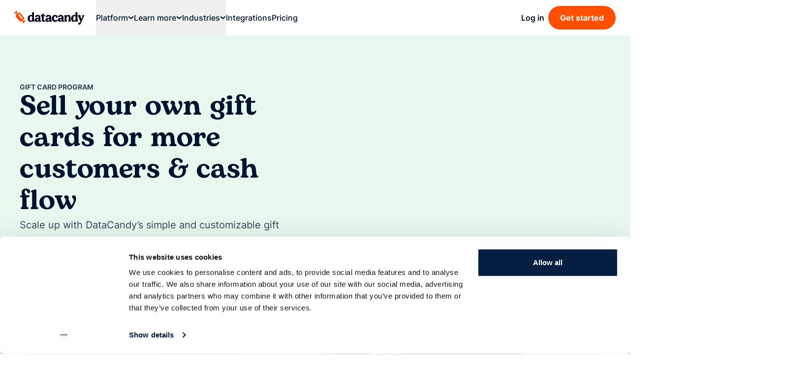

--- FILE ---
content_type: text/html; charset=UTF-8
request_url: https://datacandy.com/platform/gift-cards
body_size: 27894
content:
<!doctype html><html lang="en"><head>
    <meta charset="utf-8">
    <title>Start a Gift Card Program for Your Small Business | Datacandy</title>
    <link rel="shortcut icon" href="https://datacandy.com/hubfs/favicon.svg">
    <meta name="description" content="Sell, redeem, and reload custom-branded gift cards straight from your own POS with DataCandy’s gift card system for small businesses. Learn how today!">

    
    <link rel="preload" href="https://datacandy.com/hubfs/raw_assets/public/datacandy-com/assets/fonts/inter/Inter-Regular.woff2" as="font" type="font/woff2" crossorigin>
    <link rel="preload" href="https://datacandy.com/hubfs/raw_assets/public/datacandy-com/assets/fonts/inter/Inter-Medium.woff2" as="font" type="font/woff2" crossorigin>
    <link rel="preload" href="https://datacandy.com/hubfs/raw_assets/public/datacandy-com/assets/fonts/bogart/Bogart-Semibold.woff2" as="font" type="font/woff2" crossorigin>
    <link rel="preload" href="https://datacandy.com/hubfs/raw_assets/public/datacandy-com/assets/fonts/inter/Inter-Bold.woff2" as="font" type="font/woff2" crossorigin>
    <link rel="preload" href="https://datacandy.com/hubfs/raw_assets/public/datacandy-com/assets/fonts/inter/Inter-SemiBold.woff2" as="font" type="font/woff2" crossorigin>

    
    <script src="https://kit.fontawesome.com/78b4a9ba68.js" crossorigin="anonymous"></script>

    
    
    
    <!-- Standard Header Includes -->
      <meta name="viewport" content="width=device-width, initial-scale=1">

    
    <meta property="og:description" content="Sell, redeem, and reload custom-branded gift cards straight from your own POS with DataCandy’s gift card system for small businesses. Learn how today!">
    <meta property="og:title" content="Start a Gift Card Program for Your Small Business | Datacandy">
    <meta name="twitter:description" content="Sell, redeem, and reload custom-branded gift cards straight from your own POS with DataCandy’s gift card system for small businesses. Learn how today!">
    <meta name="twitter:title" content="Start a Gift Card Program for Your Small Business | Datacandy">

    

    
    <style>
a.cta_button{-moz-box-sizing:content-box !important;-webkit-box-sizing:content-box !important;box-sizing:content-box !important;vertical-align:middle}.hs-breadcrumb-menu{list-style-type:none;margin:0px 0px 0px 0px;padding:0px 0px 0px 0px}.hs-breadcrumb-menu-item{float:left;padding:10px 0px 10px 10px}.hs-breadcrumb-menu-divider:before{content:'›';padding-left:10px}.hs-featured-image-link{border:0}.hs-featured-image{float:right;margin:0 0 20px 20px;max-width:50%}@media (max-width: 568px){.hs-featured-image{float:none;margin:0;width:100%;max-width:100%}}.hs-screen-reader-text{clip:rect(1px, 1px, 1px, 1px);height:1px;overflow:hidden;position:absolute !important;width:1px}
</style>

<link rel="stylesheet" href="https://datacandy.com/hubfs/hub_generated/template_assets/1/157741136771/1766096895975/template_main.min.css">
<link rel="stylesheet" href="https://datacandy.com/hubfs/hub_generated/module_assets/1/157744754480/1755206373932/module_header-01.min.css">
<link rel="stylesheet" href="https://datacandy.com/hubfs/hub_generated/module_assets/1/159393363810/1754507217173/module_hero-01.min.css">
<link rel="stylesheet" href="https://datacandy.com/hubfs/hub_generated/module_assets/1/159419514174/1743706782433/module_testimonials-03.min.css">
<link rel="stylesheet" href="https://7052064.fs1.hubspotusercontent-na1.net/hubfs/7052064/hub_generated/module_assets/1/-35056501883/1768241897136/module_video.min.css">

  <style>
    #oembed_container-dnd_area-module-8 .oembed_custom-thumbnail_icon svg {
      fill: #ffffff;
    }
  </style>

<link rel="stylesheet" href="https://datacandy.com/hubfs/hub_generated/module_assets/1/159530763627/1743706786989/module_features-03.min.css">
<link rel="stylesheet" href="https://datacandy.com/hubfs/hub_generated/module_assets/1/186740095325/1741190621258/module_features-05.min.css">
<link rel="stylesheet" href="https://cdn.jsdelivr.net/npm/@splidejs/splide@4.1.4/dist/css/splide-core.min.css">

    <style>
      .splide:not(.is-overflow) .splide__arrows,
      .splide:not(.is-overflow) .splide__pagination {
        
      }
    </style>
  
<link rel="stylesheet" href="https://datacandy.com/hubfs/hub_generated/module_assets/1/159574806133/1743706791711/module_step-cards-01.min.css">
<link rel="stylesheet" href="https://datacandy.com/hubfs/hub_generated/template_assets/1/157740593471/1764960660359/template_carousel.min.css" position="header">
<link rel="stylesheet" href="https://datacandy.com/hubfs/hub_generated/module_assets/1/157864681334/1740985462598/module_buttons-01.min.css">
<link rel="stylesheet" href="https://datacandy.com/hubfs/hub_generated/module_assets/1/159540201852/1743706789597/module_testimonials-04.min.css">
<link rel="stylesheet" href="https://datacandy.com/hubfs/hub_generated/module_assets/1/158159350428/1758821076471/module_cards-01.min.css">
<link rel="stylesheet" href="https://datacandy.com/hubfs/hub_generated/module_assets/1/159529650084/1758744200442/module_accordion-01.min.css">
<!-- Editor Styles -->
<style id="hs_editor_style" type="text/css">
.dnd_area-row-1-max-width-section-centering > .row-fluid {
  max-width: 900px !important;
  margin-left: auto !important;
  margin-right: auto !important;
}
.dnd_area-row-4-max-width-section-centering > .row-fluid {
  max-width: 900px !important;
  margin-left: auto !important;
  margin-right: auto !important;
}
.dnd_area-row-7-max-width-section-centering > .row-fluid {
  max-width: 1280px !important;
  margin-left: auto !important;
  margin-right: auto !important;
}
/* HubSpot Non-stacked Media Query Styles */
@media (min-width:768px) {
  .dnd_area-row-0-vertical-alignment > .row-fluid {
    display: -ms-flexbox !important;
    -ms-flex-direction: row;
    display: flex !important;
    flex-direction: row;
  }
  .dnd_area-column-3-vertical-alignment {
    display: -ms-flexbox !important;
    -ms-flex-direction: column !important;
    -ms-flex-pack: start !important;
    display: flex !important;
    flex-direction: column !important;
    justify-content: flex-start !important;
  }
  .dnd_area-column-3-vertical-alignment > div {
    flex-shrink: 0 !important;
  }
  .dnd_area-column-1-vertical-alignment {
    display: -ms-flexbox !important;
    -ms-flex-direction: column !important;
    -ms-flex-pack: start !important;
    display: flex !important;
    flex-direction: column !important;
    justify-content: flex-start !important;
  }
  .dnd_area-column-1-vertical-alignment > div {
    flex-shrink: 0 !important;
  }
  .cell_17099235033317-row-1-vertical-alignment > .row-fluid {
    display: -ms-flexbox !important;
    -ms-flex-direction: row;
    display: flex !important;
    flex-direction: row;
  }
  .cell_170992350333112-vertical-alignment {
    display: -ms-flexbox !important;
    -ms-flex-direction: column !important;
    -ms-flex-pack: center !important;
    display: flex !important;
    flex-direction: column !important;
    justify-content: center !important;
  }
  .cell_170992350333112-vertical-alignment > div {
    flex-shrink: 0 !important;
  }
  .cell_170992350333111-vertical-alignment {
    display: -ms-flexbox !important;
    -ms-flex-direction: column !important;
    -ms-flex-pack: center !important;
    display: flex !important;
    flex-direction: column !important;
    justify-content: center !important;
  }
  .cell_170992350333111-vertical-alignment > div {
    flex-shrink: 0 !important;
  }
}
/* HubSpot Styles (default) */
.dnd_area-row-0-padding {
  padding-top: 96px !important;
}
.dnd_area-row-0-background-layers {
  background-image: linear-gradient(rgba(232, 248, 239, 1), rgba(232, 248, 239, 1)) !important;
  background-position: left top !important;
  background-size: auto !important;
  background-repeat: no-repeat !important;
}
.dnd_area-row-1-background-layers {
  background-image: url('https://datacandy.com/hubfs/website_assets/backgrounds/decoration_1.svg') !important;
  background-position: center top !important;
  background-size: contain !important;
  background-repeat: no-repeat !important;
}
.dnd_area-row-4-padding {
  padding-top: 96px !important;
}
.dnd_area-row-4-background-layers {
  background-image: url('https://datacandy.com/hubfs/website_assets/backgrounds/decoration_2.svg') !important;
  background-position: center top !important;
  background-size: cover !important;
  background-repeat: no-repeat !important;
}
.dnd_area-row-5-hidden {
  display: none !important;
}
.dnd_area-row-5-background-layers {
  background-image: linear-gradient(rgba(232, 248, 239, 1), rgba(232, 248, 239, 1)) !important;
  background-position: left top !important;
  background-size: auto !important;
  background-repeat: no-repeat !important;
}
.dnd_area-row-6-background-layers {
  background-image: linear-gradient(rgba(232, 248, 239, 1), rgba(232, 248, 239, 1)) !important;
  background-position: left top !important;
  background-size: auto !important;
  background-repeat: no-repeat !important;
}
.dnd_area-row-7-padding {
  padding-top: 64px !important;
  padding-bottom: 64px !important;
  padding-left: 24px !important;
  padding-right: 24px !important;
}
.dnd_area-row-7-background-layers {
  background-image: linear-gradient(rgba(25, 10, 56, 1), rgba(25, 10, 56, 1)) !important;
  background-position: left top !important;
  background-size: auto !important;
  background-repeat: no-repeat !important;
}
.dnd_area-row-9-padding {
  padding-top: 96px !important;
  padding-bottom: 96px !important;
}
.dnd_area-row-9-background-layers {
  background-image: linear-gradient(rgba(13, 5, 31, 1), rgba(13, 5, 31, 1)) !important;
  background-position: left top !important;
  background-size: auto !important;
  background-repeat: no-repeat !important;
}
.dnd_area-row-10-background-layers {
  background-image: linear-gradient(rgba(255, 241, 235, 1), rgba(255, 241, 235, 1)) !important;
  background-position: left top !important;
  background-size: auto !important;
  background-repeat: no-repeat !important;
}
.dnd_area-row-11-padding {
  padding-top: 65px !important;
  padding-bottom: 65px !important;
}
.dnd_area-row-11-background-layers {
  background-image: linear-gradient(rgba(25, 10, 56, 1), rgba(25, 10, 56, 1)) !important;
  background-position: left top !important;
  background-size: auto !important;
  background-repeat: no-repeat !important;
}
.dnd_area-column-1-padding {
  padding-right: 48px !important;
}
.dnd_area-column-6-row-1-padding {
  padding-top: 56px !important;
}
.cell_17098593568203-row-2-padding {
  padding-top: 48px !important;
  padding-bottom: 48px !important;
}
.dnd_area-column-13-row-1-padding {
  padding-top: 48px !important;
}
.cell_170992350333112-padding {
  padding-left: 96px !important;
}
.cell_170992350333111-padding {
  padding-right: 96px !important;
}
.dnd_area-column-18-row-1-padding {
  padding-top: 56px !important;
}
.dnd_area-column-21-row-1-padding {
  padding-top: 56px !important;
}
/* HubSpot Styles (mobile) */
@media (max-width: 767px) {
  .dnd_area-row-0-padding {
    padding-top: 48px !important;
  }
  .dnd_area-row-6-padding {
    padding-left: 0px !important;
    padding-right: 0px !important;
  }
  .dnd_area-column-1-padding {
    padding-bottom: 24px !important;
    padding-right: 0px !important;
  }
  .cell_170992350333112-padding {
    padding-top: 16px !important;
    padding-left: 0px !important;
  }
  .cell_170992350333111-padding {
    padding-bottom: 16px !important;
    padding-right: 0px !important;
  }
}
</style>
    <script type="application/ld+json">
{"@context":"https://schema.org","@type":"VideoObject","contentUrl":"https://44973155.fs1.hubspotusercontent-na1.net/hubfs/44973155/DC%20-%20Website%20-%20Megan.mp4","dateModified":"2025-09-09T05:28:05.237Z","duration":"PT55S","height":1920,"name":"DC - Website - Megan","thumbnailUrl":"https://44973155.fs1.hubspotusercontent-na1.net/hubfs/44973155/DC%20-%20Website%20-%20Megan.mp4/medium.jpg?t=1714140020601","uploadDate":"2024-04-26T14:00:20.594Z","width":1080}</script>

<script type="application/ld+json">
{"@context":"https://schema.org","@type":"VideoObject","contentUrl":"https://44973155.fs1.hubspotusercontent-na1.net/hubfs/44973155/Stelios%20K.%20-%20Vertical.mp4","dateModified":"2025-09-09T05:28:05.130Z","duration":"PT38S","height":1920,"name":"Stelios K. - Vertical","thumbnailUrl":"https://44973155.fs1.hubspotusercontent-na1.net/hubfs/44973155/Stelios%20K.%20-%20Vertical.mp4/medium.jpg?t=1718905222864","uploadDate":"2024-06-20T17:40:22.859Z","width":1080}</script>

<script type="application/ld+json">
{"@context":"https://schema.org","@type":"VideoObject","contentUrl":"https://44973155.fs1.hubspotusercontent-na1.net/hubfs/44973155/Site-Mackenzie-Compressed.mp4","dateModified":"2025-09-09T05:28:05.018Z","duration":"PT43S","height":1440,"name":"Site-Mackenzie-Compressed","thumbnailUrl":"https://44973155.fs1.hubspotusercontent-na1.net/hubfs/44973155/Site-Mackenzie-Compressed.mp4/medium.jpg?t=1718904754984","uploadDate":"2024-06-20T17:32:34.978Z","width":1080}</script>


    
<!--  Added by GoogleTagManager integration -->
<script>
var _hsp = window._hsp = window._hsp || [];
window.dataLayer = window.dataLayer || [];
function gtag(){dataLayer.push(arguments);}

var useGoogleConsentModeV2 = true;
var waitForUpdateMillis = 1000;



var hsLoadGtm = function loadGtm() {
    if(window._hsGtmLoadOnce) {
      return;
    }

    if (useGoogleConsentModeV2) {

      gtag('set','developer_id.dZTQ1Zm',true);

      gtag('consent', 'default', {
      'ad_storage': 'denied',
      'analytics_storage': 'denied',
      'ad_user_data': 'denied',
      'ad_personalization': 'denied',
      'wait_for_update': waitForUpdateMillis
      });

      _hsp.push(['useGoogleConsentModeV2'])
    }

    (function(w,d,s,l,i){w[l]=w[l]||[];w[l].push({'gtm.start':
    new Date().getTime(),event:'gtm.js'});var f=d.getElementsByTagName(s)[0],
    j=d.createElement(s),dl=l!='dataLayer'?'&l='+l:'';j.async=true;j.src=
    'https://www.googletagmanager.com/gtm.js?id='+i+dl;f.parentNode.insertBefore(j,f);
    })(window,document,'script','dataLayer','GTM-NRXVVSWC');

    window._hsGtmLoadOnce = true;
};

_hsp.push(['addPrivacyConsentListener', function(consent){
  if(consent.allowed || (consent.categories && consent.categories.analytics)){
    hsLoadGtm();
  }
}]);

</script>

<!-- /Added by GoogleTagManager integration -->

    <link rel="canonical" href="https://datacandy.com/platform/gift-cards">


<meta property="og:image" content="https://datacandy.com/hubfs/Gift%20Card.jpg">
<meta property="og:image:width" content="700">
<meta property="og:image:height" content="370">
<meta property="og:image:alt" content="gift card software for small business">
<meta name="twitter:image" content="https://datacandy.com/hubfs/Gift%20Card.jpg">
<meta name="twitter:image:alt" content="gift card software for small business">

<meta property="og:url" content="https://datacandy.com/platform/gift-cards">
<meta name="twitter:card" content="summary_large_image">
<meta http-equiv="content-language" content="en">
<link rel="alternate" hreflang="en" href="https://datacandy.com/platform/gift-cards">
<link rel="alternate" hreflang="fr" href="https://datacandy.com/fr/plateforme/cartes-cadeaux">






    <!-- End Standard Header Includes -->
  <meta name="generator" content="HubSpot"></head>
  <body>
<!--  Added by GoogleTagManager integration -->
<noscript><iframe src="https://www.googletagmanager.com/ns.html?id=GTM-NRXVVSWC" height="0" width="0" style="display:none;visibility:hidden"></iframe></noscript>

<!-- /Added by GoogleTagManager integration -->

    <div class="body-wrapper   hs-content-id-159415062580 hs-site-page page ">
      
        <div data-global-resource-path="datacandy-com/templates/partials/header.html"><div id="hs_cos_wrapper_header" class="hs_cos_wrapper hs_cos_wrapper_widget hs_cos_wrapper_type_module" style="" data-hs-cos-general-type="widget" data-hs-cos-type="module">

<a class="fixed text-white font-medium text-sm bg-[#FF4F00] rounded-full py-1.5 outline-none top-0 z-50 px-3 transition-transform left-1/2 -translate-x-1/2 -translate-y-full focus:translate-y-2" href="#main-content">Skip to main content</a>
<header class="header min-h-[72px] flex items-center  bg-white text-[#00132E] ">
  <div class="header__inner flex-1">
    <a class="flex items-center py-4" href="/">
      
      <svg style="width: calc(177 / 35 * 28px); height: 28px;" xmlns="http://www.w3.org/2000/svg" width="177" height="35" viewbox="0 0 177 35" fill="none">
        <g clip-path="url(#clip0_4826_14738)">
          <path d="M23.3817 15.528L15.4865 6.32522C13.6633 4.19745 10.4727 3.96514 8.36143 5.80252L5.24422 8.51635C3.13289 10.3537 2.90238 13.5691 4.72555 15.6969L12.6207 24.8997C14.4439 27.0274 17.6345 27.2598 19.7458 25.4224L22.863 22.7085C24.9743 20.8712 25.2048 17.6557 23.3817 15.528ZM20.8931 20.3696C20.5421 20.6811 20.1073 20.8342 19.6777 20.8395C19.1486 20.8448 18.6194 20.6283 18.2422 20.1953L10.2894 11.0771C9.60307 10.2904 9.68166 9.09713 10.4623 8.40547C11.2429 7.71382 12.4269 7.79301 13.1132 8.57971L21.066 17.698C21.7523 18.4847 21.6738 19.6779 20.8931 20.3696Z" fill="#FF4F00" />
          <path d="M5.10355 6.61553C5.06164 6.61553 5.01973 6.61553 4.97258 6.61553L1.47292 6.49937C0.634674 6.47297 -0.0254416 5.76547 0.000753429 4.9207C0.0269485 4.07593 0.728976 3.41067 1.57246 3.43707L3.66282 3.50571L3.89334 1.36737C3.9824 0.527881 4.73682 -0.0845791 5.56982 0.0104578C6.40283 0.100215 7.01055 0.860511 6.91625 1.7L6.5338 5.24805C6.45522 6.00307 5.84225 6.57329 5.10355 6.61553Z" fill="#FF4F00" />
          <path d="M23.0216 24.6199C23.0635 24.6199 23.1054 24.6199 23.1525 24.6199L26.6522 24.736C27.4904 24.7624 28.1506 25.4699 28.1244 26.32C28.0982 27.1648 27.3961 27.83 26.5527 27.8036L24.4623 27.735L24.2318 29.8733C24.1427 30.7128 23.3883 31.3253 22.5553 31.2302C21.7223 31.1405 21.1146 30.3802 21.2089 29.5407L21.5913 25.9926C21.6699 25.2376 22.2829 24.6674 23.0216 24.6252V24.6199Z" fill="#FF4F00" />
          <path d="M23.3817 15.528L15.4865 6.32522C13.6633 4.19745 10.4727 3.96514 8.36143 5.80252L5.24422 8.51635C3.13289 10.3537 2.90238 13.5691 4.72555 15.6969L12.6207 24.8997C14.4439 27.0274 17.6345 27.2598 19.7458 25.4224L22.863 22.7085C24.9743 20.8712 25.2048 17.6557 23.3817 15.528ZM20.8931 20.3696C20.5421 20.6811 20.1073 20.8342 19.6777 20.8395C19.1486 20.8448 18.6194 20.6283 18.2422 20.1953L10.2894 11.0771C9.60307 10.2904 9.68166 9.09713 10.4623 8.40547C11.2429 7.71382 12.4269 7.79301 13.1132 8.57971L21.066 17.698C21.7523 18.4847 21.6738 19.6779 20.8931 20.3696Z" fill="#FF4F00" />
          <path d="M5.10355 6.61553C5.06164 6.61553 5.01973 6.61553 4.97258 6.61553L1.47292 6.49937C0.634674 6.47297 -0.0254416 5.76547 0.000753429 4.9207C0.0269485 4.07593 0.728976 3.41067 1.57246 3.43707L3.66282 3.50571L3.89334 1.36737C3.9824 0.527881 4.73682 -0.0845791 5.56982 0.0104578C6.40283 0.100215 7.01055 0.860511 6.91625 1.7L6.5338 5.24805C6.45522 6.00307 5.84225 6.57329 5.10355 6.61553Z" fill="#FF4F00" />
          <path d="M23.0216 24.6199C23.0635 24.6199 23.1054 24.6199 23.1525 24.6199L26.6522 24.736C27.4904 24.7624 28.1506 25.4699 28.1244 26.32C28.0982 27.1648 27.3961 27.83 26.5527 27.8036L24.4623 27.735L24.2318 29.8733C24.1427 30.7128 23.3883 31.3253 22.5553 31.2302C21.7223 31.1405 21.1146 30.3802 21.2089 29.5407L21.5913 25.9926C21.6699 25.2376 22.2829 24.6674 23.0216 24.6252V24.6199Z" fill="#FF4F00" />
          <path d="M34.0859 19.6991C34.0859 14.2926 37.3813 10.6495 42.1959 10.6495C43.8777 10.6495 44.9412 11.2355 45.2346 11.2355C45.4913 11.2355 45.5594 11.1035 45.5594 10.8448V9.47735C45.5594 7.03807 44.7526 6.80576 44.7526 5.47524C44.7526 4.36648 45.6589 4.04441 46.8848 3.74874C47.9484 3.49002 48.6609 3.42139 48.8547 3.42139C49.4991 3.42139 49.9863 3.94409 49.9863 4.62519V21.3623C49.9863 23.7065 51.1808 24.7783 51.1808 25.7234C51.1808 26.7318 50.3426 27.1225 48.9543 27.5133C47.9536 27.772 47.6602 27.8406 47.3092 27.8406C46.6648 27.8406 46.34 27.0275 46.1776 26.3411C46.0466 25.5914 45.9837 25.528 45.8528 25.528C45.4022 25.528 44.0139 27.8406 40.9124 27.8406C36.9412 27.8406 34.0964 24.4879 34.0964 19.6991H34.0859ZM45.5541 20.5122V15.3696C45.5541 14.2926 44.4225 13.4478 42.5522 13.4478C40.1318 13.4478 38.8063 15.4013 38.8063 19.3718C38.8063 23.3422 39.9693 25.037 42.0021 25.037C44.0348 25.037 45.5541 23.3105 45.5541 20.5122Z" fill="#0D051E" />
          <path d="M52.0137 23.1205C52.0137 19.6675 54.4341 18.073 59.736 18.073H60.7995C61.4806 18.073 61.7058 17.7456 61.7058 16.9642C61.7058 14.5566 60.9619 13.4478 59.4112 13.4478C57.216 13.4478 56.7288 16.1828 54.7589 16.1828C53.4334 16.1828 52.8519 15.2694 52.8519 14.488C52.8519 13.7066 53.271 12.8935 54.0464 12.2757C55.2723 11.2673 57.1165 10.6495 59.4112 10.6495C63.6443 10.6495 66.1328 12.6664 66.1328 16.6052V23.5059C66.1328 24.319 66.3581 24.6464 66.9711 24.6464C67.4897 24.6464 67.8774 25.0371 67.8774 25.5598C67.8774 26.9589 66.7143 27.8407 65.0012 27.8407C63.8696 27.8407 62.8689 27.2863 62.3188 26.3095C62.1878 26.0508 62.0307 25.9505 61.8683 25.9505C61.7058 25.9505 61.5801 26.0138 61.1243 26.4045C60.1237 27.3496 58.7668 27.8354 57.1531 27.8354C54.1826 27.8354 52.0189 25.8502 52.0189 23.1152L52.0137 23.1205ZM61.7058 21.526V21.167C61.7058 20.7446 61.5434 20.5492 61.1557 20.5492H59.9927C57.6666 20.5492 56.6973 21.167 56.6973 22.7931C56.6973 24.1606 57.5356 25.0371 58.6987 25.0371C60.3123 25.0371 61.7006 23.4742 61.7006 21.5207L61.7058 21.526Z" fill="#0D051E" />
          <path d="M69.6845 22.7298V14.884C69.6845 14.0392 69.3963 13.7752 68.6838 13.7752H68.2647C67.3898 13.7752 67.2012 13.3211 67.2012 12.4711C67.2012 11.8217 67.5889 11.4943 68.6209 10.8449C71.1095 9.21871 70.9156 7.19653 72.6917 7.19653C73.5299 7.19653 74.1114 7.61892 74.1114 8.66433V9.86813C74.1114 10.7129 74.3996 10.9769 75.1121 10.9769H76.8881C77.763 10.9769 78.0512 11.3676 78.0512 12.376C78.0512 13.2895 77.8259 13.7752 76.8881 13.7752H74.9497C74.3996 13.7752 74.1114 14.0339 74.1114 14.884V22.8618C74.1114 24.2293 74.6615 25.0424 75.6622 25.0424C76.1494 25.0424 76.5004 24.8787 76.9876 24.62C77.2444 24.4563 77.5063 24.3613 77.8573 24.3613C78.376 24.3613 78.7637 24.752 78.7637 25.2747C78.7637 25.6654 78.6013 26.0244 78.3131 26.3834C77.5377 27.2282 76.1808 27.846 74.6301 27.846C71.5915 27.846 69.6897 26.4151 69.6897 22.7351L69.6845 22.7298Z" fill="#0D051E" />
          <path d="M79.2461 23.1205C79.2461 19.6675 81.6665 18.073 86.9684 18.073H88.0319C88.713 18.073 88.9383 17.7456 88.9383 16.9642C88.9383 14.5566 88.1943 13.4478 86.6436 13.4478C84.4484 13.4478 83.9612 16.1828 81.9913 16.1828C80.6659 16.1828 80.0843 15.2694 80.0843 14.488C80.0843 13.7066 80.5035 12.8935 81.2788 12.2757C82.5048 11.2673 84.3489 10.6495 86.6436 10.6495C90.8767 10.6495 93.3652 12.6664 93.3652 16.6052V23.5059C93.3652 24.319 93.5905 24.6464 94.2035 24.6464C94.7221 24.6464 95.1098 25.0371 95.1098 25.5598C95.1098 26.9589 93.9468 27.8407 92.2336 27.8407C91.102 27.8407 90.1013 27.2863 89.5512 26.3095C89.4203 26.0508 89.2631 25.9505 89.1007 25.9505C88.9383 25.9505 88.8125 26.0138 88.3567 26.4045C87.3561 27.3496 85.9992 27.8354 84.3856 27.8354C81.4151 27.8354 79.2513 25.8502 79.2513 23.1152L79.2461 23.1205ZM88.9383 21.526V21.167C88.9383 20.7446 88.7759 20.5492 88.3882 20.5492H87.2251C84.899 20.5492 83.9298 21.167 83.9298 22.7931C83.9298 24.1606 84.768 25.0371 85.9311 25.0371C87.5447 25.0371 88.933 23.4742 88.933 21.5207L88.9383 21.526Z" fill="#0D051E" />
          <path d="M95.3672 19.245C95.3672 14.1341 98.694 10.6494 103.571 10.6494C107.223 10.6494 109.806 12.7666 109.806 15.4699C109.806 16.5787 108.805 17.5185 107.417 17.5185C105.866 17.5185 105.122 16.7371 105.122 15.4329C105.122 14.1288 104.541 13.4477 103.477 13.4477C101.444 13.4477 100.088 15.66 100.088 18.9493C100.088 22.2386 101.67 24.2239 104.221 24.2239C105.447 24.2239 106.322 23.9968 107.417 23.4108C107.899 23.1521 108.224 23.0834 108.549 23.0834C108.837 23.0834 109.067 23.1468 109.261 23.3104C109.423 23.4741 109.518 23.7328 109.518 23.9915C109.518 24.4139 109.355 24.868 109.067 25.2957C107.841 26.9535 105.966 27.8353 103.545 27.8353C98.6992 27.8353 95.3724 24.3506 95.3724 19.2397L95.3672 19.245Z" fill="#0D051E" />
          <path d="M110.449 23.1204C110.449 19.6674 112.87 18.0729 118.172 18.0729H119.235C119.916 18.0729 120.141 17.7455 120.141 16.9641C120.141 14.5565 119.397 13.4477 117.847 13.4477C115.652 13.4477 115.164 16.1827 113.194 16.1827C111.869 16.1827 111.287 15.2693 111.287 14.4879C111.287 13.7064 111.707 12.8933 112.482 12.2756C113.708 11.2672 115.552 10.6494 117.847 10.6494C122.08 10.6494 124.568 12.6663 124.568 16.6051V23.5058C124.568 24.3189 124.794 24.6462 125.407 24.6462C125.925 24.6462 126.313 25.037 126.313 25.5597C126.313 26.9588 125.15 27.8405 123.437 27.8405C122.305 27.8405 121.304 27.2862 120.754 26.3094C120.623 26.0507 120.466 25.9504 120.304 25.9504C120.141 25.9504 120.016 26.0137 119.56 26.4044C118.559 27.3495 117.202 27.8353 115.589 27.8353C112.618 27.8353 110.454 25.85 110.454 23.1151L110.449 23.1204ZM120.141 21.5259V21.1668C120.141 20.7444 119.979 20.5491 119.591 20.5491H118.428C116.102 20.5491 115.133 21.1668 115.133 22.793C115.133 24.1605 115.971 25.037 117.134 25.037C118.748 25.037 120.136 23.4741 120.136 21.5206L120.141 21.5259Z" fill="#0D051E" />
          <path d="M127.378 25.9822C127.378 25.3328 127.86 24.6464 127.86 22.2388V16.7055C127.86 14.2979 127.021 14.0709 127.021 12.7351C127.021 11.5947 127.928 11.2673 129.185 10.9769C130.217 10.7182 130.93 10.6496 131.124 10.6496C131.768 10.6496 132.255 11.1723 132.255 11.8534V12.2758C132.255 12.6665 132.386 12.7298 132.549 12.7298C132.968 12.7298 134 10.6443 136.876 10.6443C140.591 10.6443 142.367 12.9885 142.367 17.0593V22.2335C142.367 24.6411 142.849 25.3275 142.849 25.9769C142.849 26.9537 142.204 27.6348 140.135 27.6348C137.809 27.6348 137.196 26.9537 137.196 25.9769C137.196 25.3275 137.94 24.6411 137.94 22.2335V17.413C137.94 14.6781 137.389 13.4426 135.582 13.4426C133.644 13.4426 132.255 15.6548 132.255 17.9991V22.2335C132.255 24.6411 133.031 25.3275 133.031 25.9769C133.031 26.9537 132.418 27.6348 130.06 27.6348C127.991 27.6348 127.378 26.9537 127.378 25.9769V25.9822Z" fill="#0D051E" />
          <path d="M144.047 19.6991C144.047 14.2926 147.342 10.6495 152.157 10.6495C153.839 10.6495 154.902 11.2355 155.195 11.2355C155.452 11.2355 155.52 11.1035 155.52 10.8448V9.47735C155.52 7.03807 154.713 6.80576 154.713 5.47524C154.713 4.36648 155.62 4.04441 156.846 3.74874C157.909 3.49002 158.622 3.42139 158.816 3.42139C159.46 3.42139 159.947 3.94409 159.947 4.62519V21.3623C159.947 23.7065 161.142 24.7783 161.142 25.7234C161.142 26.7318 160.304 27.1225 158.915 27.5133C157.915 27.772 157.621 27.8406 157.27 27.8406C156.626 27.8406 156.301 27.0275 156.139 26.3411C156.008 25.5914 155.945 25.528 155.814 25.528C155.363 25.528 153.975 27.8406 150.873 27.8406C146.902 27.8406 144.057 24.4879 144.057 19.6991H144.047ZM155.515 20.5122V15.3696C155.515 14.2926 154.383 13.4478 152.513 13.4478C150.093 13.4478 148.767 15.4013 148.767 19.3718C148.767 23.3422 149.93 25.037 151.963 25.037C153.996 25.037 155.515 23.3105 155.515 20.5122Z" fill="#0D051E" />
          <path d="M161.882 32.2334C161.882 30.9609 162.72 29.9895 163.915 29.9895C165.366 29.9895 165.335 30.9979 165.691 30.9979C165.853 30.9979 165.948 30.8342 166.11 30.4435L167.336 27.5766C167.467 27.2862 167.498 26.9272 167.498 26.6632C167.498 26.3358 167.467 26.0454 167.336 25.8184L163.265 16.2144C162.165 13.6114 161.232 13.2524 161.232 12.471C161.232 11.0401 162.17 10.8765 164.528 10.8765C167.048 10.8765 167.792 11.1352 167.792 12.471C167.792 12.925 167.467 13.2841 167.467 14.0972C167.467 14.5882 167.598 15.3326 168.048 16.378L169.631 20.1901C169.793 20.5808 169.919 20.8078 170.113 20.8078C170.244 20.8078 170.401 20.5491 170.563 20.1901L172.114 16.378C172.564 15.3379 172.695 14.6199 172.695 14.0972C172.695 13.2841 172.371 12.9567 172.371 12.471C172.371 11.2355 173.146 10.8765 174.859 10.8765C176.347 10.8765 176.991 11.2989 176.991 12.471C176.991 13.2524 176.085 13.6114 174.959 16.2461L168.337 31.8427C167.336 34.1552 166.236 35 164.622 35C163.008 35 161.877 33.8279 161.877 32.2334H161.882Z" fill="#0D051E" />
          <path d="M34.0859 19.6991C34.0859 14.2926 37.3813 10.6495 42.1959 10.6495C43.8777 10.6495 44.9412 11.2355 45.2346 11.2355C45.4913 11.2355 45.5594 11.1035 45.5594 10.8448V9.47735C45.5594 7.03807 44.7526 6.80576 44.7526 5.47524C44.7526 4.36648 45.6589 4.04441 46.8848 3.74874C47.9484 3.49002 48.6609 3.42139 48.8547 3.42139C49.4991 3.42139 49.9863 3.94409 49.9863 4.62519V21.3623C49.9863 23.7065 51.1808 24.7783 51.1808 25.7234C51.1808 26.7318 50.3426 27.1225 48.9543 27.5133C47.9536 27.772 47.6602 27.8406 47.3092 27.8406C46.6648 27.8406 46.34 27.0275 46.1776 26.3411C46.0466 25.5914 45.9837 25.528 45.8528 25.528C45.4022 25.528 44.0139 27.8406 40.9124 27.8406C36.9412 27.8406 34.0964 24.4879 34.0964 19.6991H34.0859ZM45.5541 20.5122V15.3696C45.5541 14.2926 44.4225 13.4478 42.5522 13.4478C40.1318 13.4478 38.8063 15.4013 38.8063 19.3718C38.8063 23.3422 39.9693 25.037 42.0021 25.037C44.0348 25.037 45.5541 23.3105 45.5541 20.5122Z" fill="#0D051E" />
          <path d="M52.0137 23.1205C52.0137 19.6675 54.4341 18.073 59.736 18.073H60.7995C61.4806 18.073 61.7058 17.7456 61.7058 16.9642C61.7058 14.5566 60.9619 13.4478 59.4112 13.4478C57.216 13.4478 56.7288 16.1828 54.7589 16.1828C53.4334 16.1828 52.8519 15.2694 52.8519 14.488C52.8519 13.7066 53.271 12.8935 54.0464 12.2757C55.2723 11.2673 57.1165 10.6495 59.4112 10.6495C63.6443 10.6495 66.1328 12.6664 66.1328 16.6052V23.5059C66.1328 24.319 66.3581 24.6464 66.9711 24.6464C67.4897 24.6464 67.8774 25.0371 67.8774 25.5598C67.8774 26.9589 66.7143 27.8407 65.0012 27.8407C63.8696 27.8407 62.8689 27.2863 62.3188 26.3095C62.1878 26.0508 62.0307 25.9505 61.8683 25.9505C61.7058 25.9505 61.5801 26.0138 61.1243 26.4045C60.1237 27.3496 58.7668 27.8354 57.1531 27.8354C54.1826 27.8354 52.0189 25.8502 52.0189 23.1152L52.0137 23.1205ZM61.7058 21.526V21.167C61.7058 20.7446 61.5434 20.5492 61.1557 20.5492H59.9927C57.6666 20.5492 56.6973 21.167 56.6973 22.7931C56.6973 24.1606 57.5356 25.0371 58.6987 25.0371C60.3123 25.0371 61.7006 23.4742 61.7006 21.5207L61.7058 21.526Z" fill="#0D051E" />
          <path d="M69.6845 22.7298V14.884C69.6845 14.0392 69.3963 13.7752 68.6838 13.7752H68.2647C67.3898 13.7752 67.2012 13.3211 67.2012 12.4711C67.2012 11.8217 67.5889 11.4943 68.6209 10.8449C71.1095 9.21871 70.9156 7.19653 72.6917 7.19653C73.5299 7.19653 74.1114 7.61892 74.1114 8.66433V9.86813C74.1114 10.7129 74.3996 10.9769 75.1121 10.9769H76.8881C77.763 10.9769 78.0512 11.3676 78.0512 12.376C78.0512 13.2895 77.8259 13.7752 76.8881 13.7752H74.9497C74.3996 13.7752 74.1114 14.0339 74.1114 14.884V22.8618C74.1114 24.2293 74.6615 25.0424 75.6622 25.0424C76.1494 25.0424 76.5004 24.8787 76.9876 24.62C77.2444 24.4563 77.5063 24.3613 77.8573 24.3613C78.376 24.3613 78.7637 24.752 78.7637 25.2747C78.7637 25.6654 78.6013 26.0244 78.3131 26.3834C77.5377 27.2282 76.1808 27.846 74.6301 27.846C71.5915 27.846 69.6897 26.4151 69.6897 22.7351L69.6845 22.7298Z" fill="#0D051E" />
          <path d="M79.2461 23.1205C79.2461 19.6675 81.6665 18.073 86.9684 18.073H88.0319C88.713 18.073 88.9383 17.7456 88.9383 16.9642C88.9383 14.5566 88.1943 13.4478 86.6436 13.4478C84.4484 13.4478 83.9612 16.1828 81.9913 16.1828C80.6659 16.1828 80.0843 15.2694 80.0843 14.488C80.0843 13.7066 80.5035 12.8935 81.2788 12.2757C82.5048 11.2673 84.3489 10.6495 86.6436 10.6495C90.8767 10.6495 93.3652 12.6664 93.3652 16.6052V23.5059C93.3652 24.319 93.5905 24.6464 94.2035 24.6464C94.7221 24.6464 95.1098 25.0371 95.1098 25.5598C95.1098 26.9589 93.9468 27.8407 92.2336 27.8407C91.102 27.8407 90.1013 27.2863 89.5512 26.3095C89.4203 26.0508 89.2631 25.9505 89.1007 25.9505C88.9383 25.9505 88.8125 26.0138 88.3567 26.4045C87.3561 27.3496 85.9992 27.8354 84.3856 27.8354C81.4151 27.8354 79.2513 25.8502 79.2513 23.1152L79.2461 23.1205ZM88.9383 21.526V21.167C88.9383 20.7446 88.7759 20.5492 88.3882 20.5492H87.2251C84.899 20.5492 83.9298 21.167 83.9298 22.7931C83.9298 24.1606 84.768 25.0371 85.9311 25.0371C87.5447 25.0371 88.933 23.4742 88.933 21.5207L88.9383 21.526Z" fill="#0D051E" />
          <path d="M95.3672 19.245C95.3672 14.1341 98.694 10.6494 103.571 10.6494C107.223 10.6494 109.806 12.7666 109.806 15.4699C109.806 16.5787 108.805 17.5185 107.417 17.5185C105.866 17.5185 105.122 16.7371 105.122 15.4329C105.122 14.1288 104.541 13.4477 103.477 13.4477C101.444 13.4477 100.088 15.66 100.088 18.9493C100.088 22.2386 101.67 24.2239 104.221 24.2239C105.447 24.2239 106.322 23.9968 107.417 23.4108C107.899 23.1521 108.224 23.0834 108.549 23.0834C108.837 23.0834 109.067 23.1468 109.261 23.3104C109.423 23.4741 109.518 23.7328 109.518 23.9915C109.518 24.4139 109.355 24.868 109.067 25.2957C107.841 26.9535 105.966 27.8353 103.545 27.8353C98.6992 27.8353 95.3724 24.3506 95.3724 19.2397L95.3672 19.245Z" fill="#0D051E" />
          <path d="M110.449 23.1204C110.449 19.6674 112.87 18.0729 118.172 18.0729H119.235C119.916 18.0729 120.141 17.7455 120.141 16.9641C120.141 14.5565 119.397 13.4477 117.847 13.4477C115.652 13.4477 115.164 16.1827 113.194 16.1827C111.869 16.1827 111.287 15.2693 111.287 14.4879C111.287 13.7064 111.707 12.8933 112.482 12.2756C113.708 11.2672 115.552 10.6494 117.847 10.6494C122.08 10.6494 124.568 12.6663 124.568 16.6051V23.5058C124.568 24.3189 124.794 24.6462 125.407 24.6462C125.925 24.6462 126.313 25.037 126.313 25.5597C126.313 26.9588 125.15 27.8405 123.437 27.8405C122.305 27.8405 121.304 27.2862 120.754 26.3094C120.623 26.0507 120.466 25.9504 120.304 25.9504C120.141 25.9504 120.016 26.0137 119.56 26.4044C118.559 27.3495 117.202 27.8353 115.589 27.8353C112.618 27.8353 110.454 25.85 110.454 23.1151L110.449 23.1204ZM120.141 21.5259V21.1668C120.141 20.7444 119.979 20.5491 119.591 20.5491H118.428C116.102 20.5491 115.133 21.1668 115.133 22.793C115.133 24.1605 115.971 25.037 117.134 25.037C118.748 25.037 120.136 23.4741 120.136 21.5206L120.141 21.5259Z" fill="#0D051E" />
          <path d="M127.378 25.9822C127.378 25.3328 127.86 24.6464 127.86 22.2388V16.7055C127.86 14.2979 127.021 14.0709 127.021 12.7351C127.021 11.5947 127.928 11.2673 129.185 10.9769C130.217 10.7182 130.93 10.6496 131.124 10.6496C131.768 10.6496 132.255 11.1723 132.255 11.8534V12.2758C132.255 12.6665 132.386 12.7298 132.549 12.7298C132.968 12.7298 134 10.6443 136.876 10.6443C140.591 10.6443 142.367 12.9885 142.367 17.0593V22.2335C142.367 24.6411 142.849 25.3275 142.849 25.9769C142.849 26.9537 142.204 27.6348 140.135 27.6348C137.809 27.6348 137.196 26.9537 137.196 25.9769C137.196 25.3275 137.94 24.6411 137.94 22.2335V17.413C137.94 14.6781 137.389 13.4426 135.582 13.4426C133.644 13.4426 132.255 15.6548 132.255 17.9991V22.2335C132.255 24.6411 133.031 25.3275 133.031 25.9769C133.031 26.9537 132.418 27.6348 130.06 27.6348C127.991 27.6348 127.378 26.9537 127.378 25.9769V25.9822Z" fill="#0D051E" />
          <path d="M144.047 19.6991C144.047 14.2926 147.342 10.6495 152.157 10.6495C153.839 10.6495 154.902 11.2355 155.195 11.2355C155.452 11.2355 155.52 11.1035 155.52 10.8448V9.47735C155.52 7.03807 154.713 6.80576 154.713 5.47524C154.713 4.36648 155.62 4.04441 156.846 3.74874C157.909 3.49002 158.622 3.42139 158.816 3.42139C159.46 3.42139 159.947 3.94409 159.947 4.62519V21.3623C159.947 23.7065 161.142 24.7783 161.142 25.7234C161.142 26.7318 160.304 27.1225 158.915 27.5133C157.915 27.772 157.621 27.8406 157.27 27.8406C156.626 27.8406 156.301 27.0275 156.139 26.3411C156.008 25.5914 155.945 25.528 155.814 25.528C155.363 25.528 153.975 27.8406 150.873 27.8406C146.902 27.8406 144.057 24.4879 144.057 19.6991H144.047ZM155.515 20.5122V15.3696C155.515 14.2926 154.383 13.4478 152.513 13.4478C150.093 13.4478 148.767 15.4013 148.767 19.3718C148.767 23.3422 149.93 25.037 151.963 25.037C153.996 25.037 155.515 23.3105 155.515 20.5122Z" fill="#0D051E" />
          <path d="M161.882 32.2334C161.882 30.9609 162.72 29.9895 163.915 29.9895C165.366 29.9895 165.335 30.9979 165.691 30.9979C165.853 30.9979 165.948 30.8342 166.11 30.4435L167.336 27.5766C167.467 27.2862 167.498 26.9272 167.498 26.6632C167.498 26.3358 167.467 26.0454 167.336 25.8184L163.265 16.2144C162.165 13.6114 161.232 13.2524 161.232 12.471C161.232 11.0401 162.17 10.8765 164.528 10.8765C167.048 10.8765 167.792 11.1352 167.792 12.471C167.792 12.925 167.467 13.2841 167.467 14.0972C167.467 14.5882 167.598 15.3326 168.048 16.378L169.631 20.1901C169.793 20.5808 169.919 20.8078 170.113 20.8078C170.244 20.8078 170.401 20.5491 170.563 20.1901L172.114 16.378C172.564 15.3379 172.695 14.6199 172.695 14.0972C172.695 13.2841 172.371 12.9567 172.371 12.471C172.371 11.2355 173.146 10.8765 174.859 10.8765C176.347 10.8765 176.991 11.2989 176.991 12.471C176.991 13.2524 176.085 13.6114 174.959 16.2461L168.337 31.8427C167.336 34.1552 166.236 35 164.622 35C163.008 35 161.877 33.8279 161.877 32.2334H161.882Z" fill="#0D051E" />
        </g>
        <defs>
          <clippath id="clip0_4826_14738">
            <rect width="177" height="35" fill="white" />
          </clippath>
        </defs>
      </svg>
      
    </a>
    <div class="header__hamburger">
      <button aria-controls="main-navigation" aria-label="Toggle Navigation" role="button" class="hamburger" aria-expanded="false">
        <div class="hamburger__inner">
          <div></div>
          <div></div>
          <div></div>
        </div>
      </button>
    </div>
    <div class="header__navigation max-w-screen overflow-x-hidden bg-white text-[#00132E] md:text-inherit md:bg-transparent px-6 md:px-0 md:gap-16" id="main-navigation">
      <svg style="display: none;" xmlns="http://www.w3.org/2000/svg" width="10" height="6" viewbox="0 0 10 6">
        <defs>
          <path id="arrow-down" d="M5.51897 5.05631L5.51893 5.05633C5.37249 5.18648 5.1838 5.25 4.99974 5.25C4.81568 5.25 4.62697 5.18647 4.48052 5.05631L0.980404 1.94527C0.673288 1.6723 0.673059 1.21599 0.980553 0.943111C1.27027 0.686016 1.72949 0.685188 2.01951 0.943276C2.01952 0.943287 2.01953 0.943297 2.01955 0.943307C2.01957 0.94333 2.0196 0.943353 2.01962 0.943376L4.99978 3.5933L7.98064 0.943799C8.27061 0.68607 8.73001 0.685891 9.01986 0.943932C9.32621 1.21666 9.32728 1.67278 9.01968 1.94586C9.01964 1.94589 9.0196 1.94593 9.01956 1.94596L5.51897 5.05631Z" fill="currentColor" stroke="black" stroke-width="0.5" />
        </defs>
      </svg>
      
        <nav aria-label="Main" class="nav nav--disable-animations">
          <ul role="list" class="nav__list">
            
              <li class="nav__item -has-dropdown">
                
                
                <button class="nav__link" aria-haspopup="true">
                    <span>
                      Platform
                    </span>
                    <svg xmlns="http://www.w3.org/2000/svg" height="6" width="10" viewbox="0 0 10 6">
                      <use href="#arrow-down"></use>
                    </svg>
                  </button>
                  <div class="nav__dropdown bg-white text-[#364459]">
                    <div class="nav__dropdown-inner">
                      <div class="nav__dropdown-content">
                        <div>
                          <ul role="list" class="nav__dropdown-list -descriptive-links">
                            
                              
                              <li>
                                  
                                  
                                  <a href="/platform/gift-cards" class="group">
                                    <h3 class="group-hover:text-[#FF4F00] transition-colors font-serif font-semibold text-xl text-[#00132E]">
                                      Gift Cards
                                    </h3>
                                    <p>Attract new customers and see impressive returns by selling gift cards.</p>
                                  </a>
                                </li>
                              
                              <li>
                                  
                                  
                                  <a href="/platform/loyalty-program" class="group">
                                    <h3 class="group-hover:text-[#FF4F00] transition-colors font-serif font-semibold text-xl text-[#00132E]">
                                      Loyalty Program
                                    </h3>
                                    <p>Boost customer spending and drive repeat visits.</p>
                                  </a>
                                </li>
                              
                              <li>
                                  
                                  
                                  <a href="/platform/automated-offers" class="group">
                                    <h3 class="group-hover:text-[#FF4F00] transition-colors font-serif font-semibold text-xl text-[#00132E]">
                                      Automated Offers
                                    </h3>
                                    <p>Drive repeat business with automated offers sent at the perfect time.</p>
                                  </a>
                                </li>
                              
                              <li>
                                  
                                  
                                  <a href="/platform/reviews" class="group">
                                    <h3 class="group-hover:text-[#FF4F00] transition-colors font-serif font-semibold text-xl text-[#00132E]">
                                      Reviews
                                    </h3>
                                    <p>Easily get more customer reviews, referrals, and digital word of mouth.</p>
                                  </a>
                                </li>
                              
                              <li>
                                  
                                  
                                  <a href="/platform/insights" class="group">
                                    <h3 class="group-hover:text-[#FF4F00] transition-colors font-serif font-semibold text-xl text-[#00132E]">
                                      Insights
                                    </h3>
                                    <p>Track the health and ROI of your gift card and loyalty programs.</p>
                                  </a>
                                </li>
                              
                              <li>
                                  
                                  
                                  <a href="https://datacandy.com/platform/social-rewards" class="group">
                                    <h3 class="group-hover:text-[#FF4F00] transition-colors font-serif font-semibold text-xl text-[#00132E]">
                                      Social Rewards
                                    </h3>
                                    <p>Reward your members for taking action on social media.</p>
                                  </a>
                                </li>
                              
                              
                                <li class="mb-0 rounded dark relative z-10">
                                  
                                  
                                  <a href="/pro" class="group">
                                    <div class="absolute -z-10 inset-0 -left-5 -right-5 bg-[#0D051E] rounded">
                                      <div class="absolute top-0 right-3 -translate-y-1/2 font-bold text-xs text-[#00132E] bg-[#E9DFBE] px-2 py-0.5 rounded-full">
                                        For large businesses
                                      </div>
                                    </div>
                                    <div class="py-5">
                                      <h3 class="transition-colors font-serif font-semibold text-xl text-white group-hover:text-[#FF4F00]">
                                        DataCandy Pro
                                      </h3>
                                      <p class="text-[#D1D1D1] transition-colors">Enterprise power for high volume, multi-location businesses.</p>
                                    </div>
                                  </a>
                                </li>
                              
                            
                          </ul>
                        </div>
                        
                        <!-- Featured Content -->
                        <div>
                          
                          <a href="https://datacandy.com/how-does-datacandy-work" class="nav__dropdown-featured-content block bg-[#fff1eb]">
                              <h3 class="font-serif font-semibold text-xl text-[#00132E]">How does it work?</h3>
                              <img class="w-full" src="https://datacandy.com/hubfs/DemosThumbnail.png" alt="DemosThumbnail">
                              <p class="mb-4">Take a peek under the hood to see how DataCandy's gift &amp; loyalty platform can benefit your business.</p>
                              <div class="text-[#FF4F00] gap-2 flex items-center font-bold group">
                                Watch a demo
                                <svg class="group-hover:translate-x-0.5 text-xs transition-transform" width="7" height="10" viewbox="0 0 7 10" fill="none" xmlns="http://www.w3.org/2000/svg">
                                  <path fill-rule="evenodd" clip-rule="evenodd" d="M0.435057 0.239587C0.0841476 0.557664 0.0841476 1.07148 0.435057 1.38956L3.92616 4.55402L0.435057 7.71847C0.0841476 8.03655 0.0841476 8.55037 0.435057 8.86844C0.785967 9.18652 1.35282 9.18652 1.70373 8.86844L5.83367 5.12492C6.18458 4.80685 6.18458 4.29303 5.83367 3.97495L1.70373 0.231431C1.36182 -0.0784898 0.785967 -0.0784898 0.435057 0.239587Z" fill="currentColor" />
                                </svg>
                              </div>
                          </a>
                        </div>
                        <!-- End Featured Content -->

                      </div>
                    </div>
                  </div>
                
              </li>
            
              <li class="nav__item -has-dropdown">
                
                
                <button class="nav__link" aria-haspopup="true">
                    <span>
                      Learn more
                    </span>
                    <svg xmlns="http://www.w3.org/2000/svg" height="6" width="10" viewbox="0 0 10 6">
                      <use href="#arrow-down"></use>
                    </svg>
                  </button>
                  <div class="nav__dropdown bg-white text-[#364459]">
                    <div class="nav__dropdown-inner">
                      <div class="nav__dropdown-content">
                        <div>
                          <ul role="list" class="nav__dropdown-list -link-lists">
                            
                              
                                <div class="flex flex-col gap-4 mt-4 first:mt-0 md:mt-0">
                                  
                                    
                                      <li>
                                        <h3 class="font-serif font-semibold text-xl text-[#00132E]">Resource Hub</h3>
                                        <ul role="list">
                                          
                                            <li clas="mb-3">
                                              
  
  
  <a href="/resources">
    All
  </a>

                                            </li>
                                          
                                            <li clas="mb-3">
                                              
  
  
  <a href="/resources/tag/blog">
    Blog
  </a>

                                            </li>
                                          
                                            <li clas="mb-3">
                                              
  
  
  <a href="/resources/tag/case-study">
    Case Studies
  </a>

                                            </li>
                                          
                                            <li clas="mb-3">
                                              
  
  
  <a href="/resources/tag/guide">
    Guides
  </a>

                                            </li>
                                          
                                            <li clas="mb-3">
                                              
  
  
  <a href="/resources/tag/webinar">
    Webinars
  </a>

                                            </li>
                                          
                                            <li clas="mb-3">
                                              
  
  
  <a href="https://www.builtbymepodcast.com/" target="_blank" rel="noopener">
    Podcast
  </a>

                                            </li>
                                          
                                            <li clas="mb-3">
                                              
  
  
  <a href="https://help.datacandy.com/en/" rel="nofollow">
    Help Center
  </a>

                                            </li>
                                          
                                        </ul>
                                      </li> 
                                    
                                  
                                    
                                  
                                    
                                  
                                    
                                  
                                </div>
                              
                                <div class="flex flex-col gap-4 mt-4 first:mt-0 md:mt-0">
                                  
                                    
                                  
                                    
                                      <li>
                                        <h3 class="font-serif font-semibold text-xl text-[#00132E]">Learn About</h3>
                                        <ul role="list">
                                          
                                            <li clas="mb-3">
                                              
  
  
  <a href="/resources/tag/gift-card-programs">
    Gift Card Programs
  </a>

                                            </li>
                                          
                                            <li clas="mb-3">
                                              
  
  
  <a href="/resources/tag/loyalty-programs">
    Loyalty Programs
  </a>

                                            </li>
                                          
                                            <li clas="mb-3">
                                              
  
  
  <a href="/resources/tag/growing-your-business">
    Growing Your Business
  </a>

                                            </li>
                                          
                                            <li clas="mb-3">
                                              
  
  
  <a href="/resources/tag/retail">
    Retail
  </a>

                                            </li>
                                          
                                            <li clas="mb-3">
                                              
  
  
  <a href="/resources/tag/restaurants">
    Restaurants
  </a>

                                            </li>
                                          
                                        </ul>
                                      </li> 
                                    
                                  
                                    
                                  
                                    
                                  
                                </div>
                              
                                <div class="flex flex-col gap-4 mt-4 first:mt-0 md:mt-0">
                                  
                                    
                                  
                                    
                                  
                                    
                                      <li>
                                        <h3 class="font-serif font-semibold text-xl text-[#00132E]">Why Datacandy</h3>
                                        <ul role="list">
                                          
                                            <li clas="mb-3">
                                              
  
  
  <a href="/pricing#FAQ">
    FAQs
  </a>

                                            </li>
                                          
                                        </ul>
                                      </li> 
                                    
                                  
                                    
                                      <li>
                                        <h3 class="font-serif font-semibold text-xl text-[#00132E]">Get in Touch</h3>
                                        <ul role="list">
                                          
                                            <li clas="mb-3">
                                              
  
  
  <a href="/contact">
    Contact Us
  </a>

                                            </li>
                                          
                                            <li clas="mb-3">
                                              
  
  
  <a href="/partners">
    Become a Partner
  </a>

                                            </li>
                                          
                                        </ul>
                                      </li> 
                                    
                                  
                                </div>
                              
                            
                          </ul>
                        </div>
                        
                        <!-- Featured Content -->
                        <div>
                          
                          <a href="https://datacandy.com/resources/how-to-create-a-gift-card-program-for-small-business" class="nav__dropdown-featured-content block bg-[#fff1eb]">
                              <h3 class="font-serif font-semibold text-xl text-[#00132E]">How to Create Customer-Driven Growth</h3>
                              <img class="w-full" src="https://datacandy.com/hubfs/Group%203229%20(1).png" alt="how to start a gift card program">
                              <p class="mb-4">Guide: How to Start a Gift Card Program for Small Business</p>
                              <div class="text-[#FF4F00] gap-2 flex items-center font-bold group">
                                Learn more
                                <svg class="group-hover:translate-x-0.5 text-xs transition-transform" width="7" height="10" viewbox="0 0 7 10" fill="none" xmlns="http://www.w3.org/2000/svg">
                                  <path fill-rule="evenodd" clip-rule="evenodd" d="M0.435057 0.239587C0.0841476 0.557664 0.0841476 1.07148 0.435057 1.38956L3.92616 4.55402L0.435057 7.71847C0.0841476 8.03655 0.0841476 8.55037 0.435057 8.86844C0.785967 9.18652 1.35282 9.18652 1.70373 8.86844L5.83367 5.12492C6.18458 4.80685 6.18458 4.29303 5.83367 3.97495L1.70373 0.231431C1.36182 -0.0784898 0.785967 -0.0784898 0.435057 0.239587Z" fill="currentColor" />
                                </svg>
                              </div>
                          </a>
                        </div>
                        <!-- End Featured Content -->

                      </div>
                    </div>
                  </div>
                
              </li>
            
              <li class="nav__item -has-dropdown">
                
                
                <button class="nav__link" aria-haspopup="true">
                    <span>
                      Industries
                    </span>
                    <svg xmlns="http://www.w3.org/2000/svg" height="6" width="10" viewbox="0 0 10 6">
                      <use href="#arrow-down"></use>
                    </svg>
                  </button>
                  <div class="nav__dropdown bg-white text-[#364459]">
                    <div class="nav__dropdown-inner">
                      <div class="nav__dropdown-content">
                        <div>
                          <ul role="list" class="nav__dropdown-list -descriptive-links">
                            
                              
                              <li class="mb-4">
                                  
                                  
                                  <a href="https://datacandy.com/health-wellness" class="group">
                                    <h3 class="group-hover:text-[#FF4F00] transition-colors font-serif font-semibold text-xl text-[#00132E]">
                                      Health &amp; Wellness
                                    </h3>
                                    <p>Ideal for spas, gyms, massage clinics, fitness studios, and more.</p>
                                  </a>
                                </li>
                              
                              <li class="mb-4">
                                  
                                  
                                  <a href="https://datacandy.com/retail" class="group">
                                    <h3 class="group-hover:text-[#FF4F00] transition-colors font-serif font-semibold text-xl text-[#00132E]">
                                      Retail
                                    </h3>
                                    <p>Ideal for grocery stores, boutiques, e-commerce retailers, and more</p>
                                  </a>
                                </li>
                              
                              <li class="mb-4">
                                  
                                  
                                  <a href="https://datacandy.com/restaurant" class="group">
                                    <h3 class="group-hover:text-[#FF4F00] transition-colors font-serif font-semibold text-xl text-[#00132E]">
                                      Restaurant
                                    </h3>
                                    <p>Ideal for cafes, pubs, quick-service restaurants, and more.</p>
                                  </a>
                                </li>
                              
                              <li class="mb-4">
                                  
                                  
                                  <a href="https://datacandy.com/gas-convenience" class="group">
                                    <h3 class="group-hover:text-[#FF4F00] transition-colors font-serif font-semibold text-xl text-[#00132E]">
                                      Gas &amp; Convenience
                                    </h3>
                                    <p>Ideal for gas stations and convenience stores.</p>
                                  </a>
                                </li>
                              
                              
                            
                          </ul>
                        </div>
                        
                        <!-- Featured Content -->
                        <div>
                          
                          <a href="https://datacandy.com/loyalty-roi-calculator" class="nav__dropdown-featured-content block bg-[#fff1eb]">
                              <h3 class="font-serif font-semibold text-xl text-[#00132E]">Curious about your loyalty revenue potential?</h3>
                              <img class="w-full" src="https://datacandy.com/hubfs/ROICalculator.png" alt="ROICalculator">
                              <p class="mb-4">Find out how much your loyalty program could earn with our ROI calculator. </p>
                              <div class="text-[#FF4F00] gap-2 flex items-center font-bold group">
                                Use our ROI calculator
                                <svg class="group-hover:translate-x-0.5 text-xs transition-transform" width="7" height="10" viewbox="0 0 7 10" fill="none" xmlns="http://www.w3.org/2000/svg">
                                  <path fill-rule="evenodd" clip-rule="evenodd" d="M0.435057 0.239587C0.0841476 0.557664 0.0841476 1.07148 0.435057 1.38956L3.92616 4.55402L0.435057 7.71847C0.0841476 8.03655 0.0841476 8.55037 0.435057 8.86844C0.785967 9.18652 1.35282 9.18652 1.70373 8.86844L5.83367 5.12492C6.18458 4.80685 6.18458 4.29303 5.83367 3.97495L1.70373 0.231431C1.36182 -0.0784898 0.785967 -0.0784898 0.435057 0.239587Z" fill="currentColor" />
                                </svg>
                              </div>
                          </a>
                        </div>
                        <!-- End Featured Content -->

                      </div>
                    </div>
                  </div>
                
              </li>
            
              <li class="nav__item ">
                
                  
                  
                  <a href="https://datacandy.com/integrations" class="nav__link">
                    <span>
                      Integrations
                    </span>
                  </a>
                
              </li>
            
              <li class="nav__item ">
                
                  
                  
                  <a href="/pricing" class="nav__link">
                    <span>
                      Pricing
                    </span>
                  </a>
                
              </li>
            
          </ul>
        </nav>
      
      
      <div class="flex flex-col items-stretch md:flex-row gap-4 md:items-center">
        
           
  
    
  
  
  <a href="https://app.datacandy.com/auth/login" id="" class="btn btn--clear" rel="nofollow">
    Log in
  </a>

  
    
  
  
  <a href="https://datacandy.com/sign-up-loyalty-program" id="" class="btn btn--orange">
    Get started
  </a>

  

        
      </div>
      
    </div>
  </div>
</header></div></div>
      

      <main class="main" id="main-content">
        
  <div class="container-fluid">
<div class="row-fluid-wrapper">
<div class="row-fluid">
<div class="span12 widget-span widget-type-cell " style="" data-widget-type="cell" data-x="0" data-w="12">

<div class="row-fluid-wrapper row-depth-1 row-number-1 dnd_area-row-0-vertical-alignment dnd_area-row-0-background-color dnd_area-row-0-background-layers dnd-section dnd_area-row-0-padding">
<div class="row-fluid ">
<div class="span6 widget-span widget-type-cell dnd_area-column-1-padding dnd-column dnd_area-column-1-vertical-alignment" style="" data-widget-type="cell" data-x="0" data-w="6">

<div class="row-fluid-wrapper row-depth-1 row-number-2 dnd-row">
<div class="row-fluid ">
<div class="span12 widget-span widget-type-custom_widget dnd-module" style="" data-widget-type="custom_widget" data-x="0" data-w="12">
<div id="hs_cos_wrapper_dnd_area-module-2" class="hs_cos_wrapper hs_cos_wrapper_widget hs_cos_wrapper_type_module" style="" data-hs-cos-general-type="widget" data-hs-cos-type="module"><!-- custom widget definition not found (portalId: null, path: null, moduleId: null) --></div>

</div><!--end widget-span -->
</div><!--end row-->
</div><!--end row-wrapper -->

<div class="row-fluid-wrapper row-depth-1 row-number-3 dnd-row">
<div class="row-fluid ">
<div class="span12 widget-span widget-type-custom_widget dnd-module" style="" data-widget-type="custom_widget" data-x="0" data-w="12">
<div id="hs_cos_wrapper_widget_1710187418085" class="hs_cos_wrapper hs_cos_wrapper_widget hs_cos_wrapper_type_module" style="" data-hs-cos-general-type="widget" data-hs-cos-type="module">
<div class="flex flex-col gap-5 items-center text-center md:items-start md:text-start light">
  
    <div class="md:flex-row flex flex-col mb-2 md:mb-0 items-center gap-2">
      
      <h1 style="color: ;" class="title">
        Gift Card Program
      </h1>
    </div>
  
  <p class="h3 md:h1 text-[#00132E] dark:text-white">
    Sell your own gift cards for more customers &amp; cash flow
  </p>
  <div class="hero text-balance">
    Scale up with DataCandy’s simple and customizable gift card system for small businesses.
  </div>
  <div class="subheading">
    Get set up in as little as 10 business days
  </div>
  <div class="flex self-stretch md:self-auto items-stretch flex-col gap-4 md:flex-row">
     
  
    
  
  
  <a href="https://datacandy.com/sign-up-gift-cards" id="" class="btn btn--orange">
    Get started
  </a>

  
    
  
  
  <a href="/how-does-datacandy-work" id="" class="btn btn--outline">
    Watch a demo
  </a>

  

  </div>
</div></div>

</div><!--end widget-span -->
</div><!--end row-->
</div><!--end row-wrapper -->

</div><!--end widget-span -->
<div class="span6 widget-span widget-type-cell dnd-column dnd_area-column-3-vertical-alignment" style="" data-widget-type="cell" data-x="6" data-w="6">

<div class="row-fluid-wrapper row-depth-1 row-number-4 dnd-row">
<div class="row-fluid ">
<div class="span12 widget-span widget-type-custom_widget dnd-module" style="" data-widget-type="custom_widget" data-x="0" data-w="12">
<div id="hs_cos_wrapper_dnd_area-module-4" class="hs_cos_wrapper hs_cos_wrapper_widget hs_cos_wrapper_type_module" style="" data-hs-cos-general-type="widget" data-hs-cos-type="module">


  <div style="aspect-ratio: 0.9084406294706724;" class="relative w-full overflow-hidden ">
    
      <img src="https://datacandy.com/hubfs/website_assets/images/Group%203212.png" alt="Group 3212" class="absolute top-0 left-0 w-full h-full object-cover">
    
  </div>
</div>

</div><!--end widget-span -->
</div><!--end row-->
</div><!--end row-wrapper -->

</div><!--end widget-span -->
</div><!--end row-->
</div><!--end row-wrapper -->

<div class="row-fluid-wrapper row-depth-1 row-number-5 dnd_area-row-1-max-width-section-centering dnd-section dnd_area-row-1-background-image dnd_area-row-1-background-layers">
<div class="row-fluid ">
<div class="span12 widget-span widget-type-custom_widget dnd-module" style="" data-widget-type="custom_widget" data-x="0" data-w="12">
<div id="hs_cos_wrapper_dnd_area-module-5" class="hs_cos_wrapper hs_cos_wrapper_widget hs_cos_wrapper_type_module" style="" data-hs-cos-general-type="widget" data-hs-cos-type="module"><div style="--_desktop-grid-size: 2" class="testimonials-grid ">
  
    <div class="testimonials-grid__item testimonials-grid__item--quote" style="background-color: #130A38;--_aspect-ratio: ;">
      <div>
        
          <img class="testimonials-grid__image" src="https://datacandy.com/hubfs/Mission%20Thrift%20Store%20Cranbrook%20review%20(2).jpg" alt="Mission Thrift Store Cranbrook review (2)">
        
      </div>
      <div class="testimonials-grid__content flex flex-col">
        <div class="testimonials-grid__rating mb-4">
          <div class="text-[#FFCC00] flex text-2xl">
            
              <i class="fa-solid fa-star"></i>
            
              <i class="fa-solid fa-star"></i>
            
              <i class="fa-solid fa-star"></i>
            
              <i class="fa-solid fa-star"></i>
            
              <i class="fa-solid fa-star"></i>
            
          </div>
        </div>
        <p class="testimonials-grid__quote flex-1">
          "One of the most important things about processing returns is keeping that money in-store. Issuing store credits on gift cards is huge for us because we can easily keep track of them — plus the cards bring customers back to spend more."
        </p>
        <div class="testimonials-grid__author pt-6 h6">
          Ed C.
        </div>
        <div class="testimonials-grid__company">
          Mission Thrift Store Cranbrook
        </div>
        
          <div class="testimonials-grid__quote-icon flex justify-end text-3xl">
            <i class="fa-solid fa-quote-right"></i>
          </div>
        
      </div>
    </div>
  
    <div class="testimonials-grid__item testimonials-grid__item--quote" style="background-color: #083A38;--_aspect-ratio: ;">
      <div>
        
          <img class="testimonials-grid__image" src="https://datacandy.com/hubfs/edo%20japan%20review.jpeg" alt="edo japan review">
        
      </div>
      <div class="testimonials-grid__content flex flex-col">
        <div class="testimonials-grid__rating mb-4">
          <div class="text-[#FFCC00] flex text-2xl">
            
              <i class="fa-solid fa-star"></i>
            
              <i class="fa-solid fa-star"></i>
            
              <i class="fa-solid fa-star"></i>
            
              <i class="fa-solid fa-star"></i>
            
              <i class="fa-solid fa-star"></i>
            
          </div>
        </div>
        <p class="testimonials-grid__quote flex-1">
          "There was hesitation to push gift cards and grow that part of our business because our previous provider was so clunky and burdensome for the franchisees. But with DataCandy, there are countless opportunities to evolve and push forward. I’m no longer fielding frustrated phone calls from franchisees."
        </p>
        <div class="testimonials-grid__author pt-6 h6">
          Nick N.
        </div>
        <div class="testimonials-grid__company">
          Edo Japan
        </div>
        
          <div class="testimonials-grid__quote-icon flex justify-end text-3xl">
            <i class="fa-solid fa-quote-right"></i>
          </div>
        
      </div>
    </div>
  
</div></div>

</div><!--end widget-span -->
</div><!--end row-->
</div><!--end row-wrapper -->

<div class="row-fluid-wrapper row-depth-1 row-number-6 dnd-section">
<div class="row-fluid ">
<div class="span12 widget-span widget-type-cell dnd-column" style="" data-widget-type="cell" data-x="0" data-w="12">

<div class="row-fluid-wrapper row-depth-1 row-number-7 dnd-row">
<div class="row-fluid ">
<div class="span12 widget-span widget-type-custom_widget dnd-module" style="" data-widget-type="custom_widget" data-x="0" data-w="12">
<div id="hs_cos_wrapper_dnd_area-module-7" class="hs_cos_wrapper hs_cos_wrapper_widget hs_cos_wrapper_type_module" style="" data-hs-cos-general-type="widget" data-hs-cos-type="module">
<div class="light">
  <div class="flex flex-col items-center text-center md:items-center md:text-center gap-8 dark:text-white">
    
    <h2 style="color: ;" class="text-balance font-serif h4 md:h3">
      Use DataCandy’s gift card software and watch your business thrive.
    </h2>
    
      <div class="text-balance -mt-4">
        Use the power of gifting to expand your clientele with your own custom-branded gift cards.
      </div>
    
    
  </div>
</div></div>

</div><!--end widget-span -->
</div><!--end row-->
</div><!--end row-wrapper -->

<div class="row-fluid-wrapper row-depth-1 row-number-8 dnd_area-column-6-row-1-padding dnd-row">
<div class="row-fluid ">
<div class="span12 widget-span widget-type-custom_widget dnd-module" style="" data-widget-type="custom_widget" data-x="0" data-w="12">
<div id="hs_cos_wrapper_dnd_area-module-8" class="hs_cos_wrapper hs_cos_wrapper_widget hs_cos_wrapper_type_module" style="" data-hs-cos-general-type="widget" data-hs-cos-type="module">
  
    
      <div id="embed_container" class="embed_container">
        <div class="iframe_wrapper">
          <script src="https://fast.wistia.com/embed/medias/vtxwx6a6bx.jsonp" async></script><script src="https://fast.wistia.com/assets/external/E-v1.js" async></script><div class="wistia_responsive_padding" style="padding:56.25% 0 0 0;position:relative;"><div class="wistia_responsive_wrapper" style="height:100%;left:0;position:absolute;top:0;width:100%;"><div class="wistia_embed wistia_async_vtxwx6a6bx seo=true videoFoam=true" style="height:100%;position:relative;width:100%"><div class="wistia_swatch" style="height:100%;left:0;opacity:0;overflow:hidden;position:absolute;top:0;transition:opacity 200ms;width:100%;"><img src="https://fast.wistia.com/embed/medias/vtxwx6a6bx/swatch" style="filter:blur(5px);height:100%;object-fit:contain;width:100%;" alt="" aria-hidden="true" onload="this.parentNode.style.opacity=1;"></div></div></div></div>
        </div>
      </div>
    
  


</div>

</div><!--end widget-span -->
</div><!--end row-->
</div><!--end row-wrapper -->

</div><!--end widget-span -->
</div><!--end row-->
</div><!--end row-wrapper -->

<div class="row-fluid-wrapper row-depth-1 row-number-9 dnd-section">
<div class="row-fluid ">
<div class="span12 widget-span widget-type-custom_widget dnd-module" style="" data-widget-type="custom_widget" data-x="0" data-w="12">
<div id="hs_cos_wrapper_dnd_area-module-9" class="hs_cos_wrapper hs_cos_wrapper_widget hs_cos_wrapper_type_module" style="" data-hs-cos-general-type="widget" data-hs-cos-type="module">

<div class="grid grid-cols-1 md:grid-cols-4 gap-14" style="color:; ">
  
    <div class="flex flex-col items-center text-center gap-2 md:gap-4">
      <div class="mb-2 h-8" style="aspect-ratio: 44/32;">
        
  <div style="aspect-ratio: 1.375;" class="relative w-full overflow-hidden ">
    
      <img src="https://datacandy.com/hubfs/website_assets/icons/green_add.svg" alt="Placeholder" class="absolute top-0 left-0 w-full h-full object-cover">
    
  </div>

      </div>
      <h3 class="subheading">
        Attract new customers
      </h3>
      <p>
        41% of people who receive a gift card visit a new business as a result.
      </p>
    </div>
  
    <div class="flex flex-col items-center text-center gap-2 md:gap-4">
      <div class="mb-2 h-8" style="aspect-ratio: 41/32;">
        
  <div style="aspect-ratio: 1.28125;" class="relative w-full overflow-hidden ">
    
      <img src="https://datacandy.com/hubfs/website_assets/icons/green_repeat.svg" alt="Placeholder" class="absolute top-0 left-0 w-full h-full object-cover">
    
  </div>

      </div>
      <h3 class="subheading">
        Encourage repeat visits
      </h3>
      <p>
        55% of gift card recipients need more than one visit to spend the card's entire value.
      </p>
    </div>
  
    <div class="flex flex-col items-center text-center gap-2 md:gap-4">
      <div class="mb-2 h-8" style="aspect-ratio: 41/32;">
        
  <div style="aspect-ratio: 1.28125;" class="relative w-full overflow-hidden ">
    
      <img src="https://datacandy.com/hubfs/website_assets/icons/green_profit.svg" alt="Placeholder" class="absolute top-0 left-0 w-full h-full object-cover">
    
  </div>

      </div>
      <h3 class="subheading">
        See better profits
      </h3>
      <p>
        30% of gift card balances remain unused, contributing to your bottom line as “breakage”.
      </p>
    </div>
  
    <div class="flex flex-col items-center text-center gap-2 md:gap-4">
      <div class="mb-2 h-8" style="aspect-ratio: 41/32;">
        
  <div style="aspect-ratio: 1.28125;" class="relative w-full overflow-hidden ">
    
      <img src="https://datacandy.com/hubfs/website_assets/icons/green_line.svg" alt="Placeholder" class="absolute top-0 left-0 w-full h-full object-cover">
    
  </div>

      </div>
      <h3 class="subheading">
        Boost revenue
      </h3>
      <p>
        59% of gift card recipients spend more than their gift card's original value.
      </p>
    </div>
  
</div></div>

</div><!--end widget-span -->
</div><!--end row-->
</div><!--end row-wrapper -->

<div class="row-fluid-wrapper row-depth-1 row-number-10 dnd_area-row-4-background-image dnd-section dnd_area-row-4-max-width-section-centering dnd_area-row-4-background-layers dnd_area-row-4-padding">
<div class="row-fluid ">
<div class="span12 widget-span widget-type-custom_widget dnd-module" style="" data-widget-type="custom_widget" data-x="0" data-w="12">
<div id="hs_cos_wrapper_dnd_area-module-10" class="hs_cos_wrapper hs_cos_wrapper_widget hs_cos_wrapper_type_module" style="" data-hs-cos-general-type="widget" data-hs-cos-type="module">
<div class="light">
  <div class="flex flex-col items-center text-center md:items-center md:text-center gap-8 dark:text-white">
    
    <h2 style="color: ;" class="text-balance font-serif h4 md:h3">
      Everything you need to run the best gift card program
    </h2>
    
      <div class="text-balance -mt-4">
        Flexible and personalized gifting solutions that simplify the giving experience.
      </div>
    
    
  </div>
</div></div>

</div><!--end widget-span -->
</div><!--end row-->
</div><!--end row-wrapper -->

<div class="row-fluid-wrapper row-depth-1 row-number-11 dnd_area-row-5-hidden dnd-section dnd_area-row-5-background-layers dnd_area-row-5-background-color">
<div class="row-fluid ">
<div class="span12 widget-span widget-type-custom_widget dnd-module" style="" data-widget-type="custom_widget" data-x="0" data-w="12">
<div id="hs_cos_wrapper_dnd_area-module-11" class="hs_cos_wrapper hs_cos_wrapper_widget hs_cos_wrapper_type_module" style="" data-hs-cos-general-type="widget" data-hs-cos-type="module">



<div class="md:hidden flex flex-col gap-12 text-center">
  
    <div class="flex flex-col items-stretch gap-6">
      
      
      <h3 class="h5">Boost traffic, increase sales, and resolve customer service issues</h3>
      
        <div class="flex flex-col items-stretch gap-12">
          
            <div class="flex flex-col items-center gap-6 text-center">
              <h4 class="subheading">Gift Cards</h4>
              <p>Offer reloadable gift cards that match your company branding. Refill them easily with DataCandy’s ordering system. Use your own POS or terminal to add and check balances and redeem them in-store.</p>
              <div class="self-stretch">
                
                  
  <div style="aspect-ratio: 0.9754098360655737;" class="relative w-full overflow-hidden rounded-2xl">
    
      <img src="https://datacandy.com/hubfs/website_assets/images/Group%203218.png" alt="Feature 1" class="absolute top-0 left-0 w-full h-full object-cover">
    
  </div>

                
              </div>
            </div>
          
            <div class="flex flex-col items-center gap-6 text-center">
              <h4 class="subheading">Promo Cards</h4>
              <p>Use promo cards to pre-load gift cards with balances that expire on any date you choose. Ideal for promotions, and for solving customer service issues.</p>
              <div class="self-stretch">
                
                  
  <div style="aspect-ratio: 0.9754098360655737;" class="relative w-full overflow-hidden rounded-2xl">
    
      <img src="https://datacandy.com/hubfs/website_assets/images/Group%203152.png" alt="Feature 1" class="absolute top-0 left-0 w-full h-full object-cover">
    
  </div>

                
              </div>
            </div>
          
            <div class="flex flex-col items-center gap-6 text-center">
              <h4 class="subheading">e-Gift Cards</h4>
              <p>Customers can buy e-gift cards online and email them to their loved ones. Even if you don’t sell anything directly on your website, you can sell e-gift cards that are redeemable in-store on your payment terminals.</p>
              <div class="self-stretch">
                
                  
  <div style="aspect-ratio: 0.9754098360655737;" class="relative w-full overflow-hidden rounded-2xl">
    
      <img src="https://datacandy.com/hubfs/website_assets/images/Group%203219.png" alt="Feature 1" class="absolute top-0 left-0 w-full h-full object-cover">
    
  </div>

                
              </div>
            </div>
          
            <div class="flex flex-col items-center gap-6 text-center">
              <h4 class="subheading">e-Gift Promo Cards</h4>
              <p>E<span>ncourage gift card purchases by offering bonus e-promo cards based on spending. For example, "buy an $80 gift card, and get a bonus $10 promo card for free."</span></p>
              <div class="self-stretch">
                
                  
  <div style="aspect-ratio: 1.0625;" class="relative w-full overflow-hidden rounded-2xl">
    
      <img src="https://datacandy.com/hubfs/egift%20promo%20cards.webp" alt="egift promo cards" class="absolute top-0 left-0 w-full h-full object-cover">
    
  </div>

                
              </div>
            </div>
          
        </div>
      
    </div>
  
    <div class="flex flex-col items-stretch gap-6">
      
      
      <h3 class="h5">Offer time-saving tools for modern gift card customers</h3>
      
        <div class="flex flex-col items-stretch gap-12">
          
            <div class="flex flex-col items-center gap-6 text-center">
              <h4 class="subheading">Check your Card Balance</h4>
              <p>A simple online portal for customers to check their gift card balances anytime from anywhere.</p>
              <div class="self-stretch">
                
                  
  <div style="aspect-ratio: 0.9754098360655737;" class="relative w-full overflow-hidden rounded-2xl">
    
      <img src="https://datacandy.com/hubfs/website_assets/images/Group%203155.png" alt="Feature 1" class="absolute top-0 left-0 w-full h-full object-cover">
    
  </div>

                
              </div>
            </div>
          
            <div class="flex flex-col items-center gap-6 text-center">
              <h4 class="subheading">e-Gift Portal</h4>
              <p>Your customers can instantly buy and send electronic gift cards.</p>
              <div class="self-stretch">
                
                  
  <div style="aspect-ratio: 0.9754098360655737;" class="relative w-full overflow-hidden rounded-2xl">
    
      <img src="https://datacandy.com/hubfs/website_assets/images/Group%203159.png" alt="Feature 1" class="absolute top-0 left-0 w-full h-full object-cover">
    
  </div>

                
              </div>
            </div>
          
            <div class="flex flex-col items-center gap-6 text-center">
              <h4 class="subheading">Digital Wallets</h4>
              <p>Gift card recipients can carry them in their digital wallet to conveniently redeem with their smartphones.</p>
              <div class="self-stretch">
                
                  
  <div style="aspect-ratio: 0.9754098360655737;" class="relative w-full overflow-hidden rounded-2xl">
    
      <img src="https://datacandy.com/hubfs/website_assets/images/Group%203220.png" alt="Feature 1" class="absolute top-0 left-0 w-full h-full object-cover">
    
  </div>

                
              </div>
            </div>
          
        </div>
      
    </div>
  
    <div class="flex flex-col items-stretch gap-6">
      
      
      <h3 class="h5">Integrate your in-store and online experiences</h3>
      
        <div class="flex flex-col items-stretch gap-12">
          
            <div class="flex flex-col items-center gap-6 text-center">
              <h4 class="subheading">POS Integrations</h4>
              <p>DataCandy is compatible with a wide range of POS systems, so you can process activations and redemptions seamlessly on your current hardware. This simplifies your transactions and daily reconciliation reporting, creating a centralized solution for your needs.</p>
              <div class="self-stretch">
                
                  
  <div style="aspect-ratio: 0.9754098360655737;" class="relative w-full overflow-hidden rounded-2xl">
    
      <img src="https://datacandy.com/hubfs/website_assets/images/Group%203168.png" alt="Feature 1" class="absolute top-0 left-0 w-full h-full object-cover">
    
  </div>

                
              </div>
            </div>
          
            <div class="flex flex-col items-center gap-6 text-center">
              <h4 class="subheading">Online Ordering</h4>
              <p>Remove limitations on where customers can spend their balances by integrating with some of the most popular online ordering services.</p>
              <div class="self-stretch">
                
                  
  <div style="aspect-ratio: 0.9754098360655737;" class="relative w-full overflow-hidden rounded-2xl">
    
      <img src="https://datacandy.com/hubfs/website_assets/images/Group%203166.png" alt="Feature 1" class="absolute top-0 left-0 w-full h-full object-cover">
    
  </div>

                
              </div>
            </div>
          
            <div class="flex flex-col items-center gap-6 text-center">
              <h4 class="subheading">Payment Terminals</h4>
              <p>Add DataCandy to your payment terminal. No need to spend more on implementing or migrating to another POS software.</p>
              <div class="self-stretch">
                
                  
  <div style="aspect-ratio: 0.9754098360655737;" class="relative w-full overflow-hidden rounded-2xl">
    
      <img src="https://datacandy.com/hubfs/website_assets/images/Group%203208.png" alt="Feature 1" class="absolute top-0 left-0 w-full h-full object-cover">
    
  </div>

                
              </div>
            </div>
          
        </div>
      
    </div>
  
</div>

<div class="hidden md:flex flex-col gap-28">
  
    <div class="grid grid-cols-2 gap-24 items-center feature-accordion">
      
        <div style="aspect-ratio: 0.9754098360655737;" class="w-full relative ">
          
            
            <div id="dnd_area-module-11-0-image" aria-hidden="false" class="feature-accordion__image absolute inset-0 flex items-center justify-center overflow-hidden">
              
                <div style="aspect-ratio: 0.9754098360655737;" class="h-full">
                  
  <div style="aspect-ratio: 0.9754098360655737;" class="relative w-full overflow-hidden rounded-2xl">
    
      <img src="https://datacandy.com/hubfs/website_assets/images/Group%203218.png" alt="Feature 1" class="absolute top-0 left-0 w-full h-full object-cover">
    
  </div>

                </div>
              
            </div>
          
            
            <div id="dnd_area-module-11-1-image" aria-hidden="true" class="feature-accordion__image absolute inset-0 flex items-center justify-center overflow-hidden">
              
                <div style="aspect-ratio: 0.9754098360655737;" class="h-full">
                  
  <div style="aspect-ratio: 0.9754098360655737;" class="relative w-full overflow-hidden rounded-2xl">
    
      <img src="https://datacandy.com/hubfs/website_assets/images/Group%203152.png" alt="Feature 1" class="absolute top-0 left-0 w-full h-full object-cover">
    
  </div>

                </div>
              
            </div>
          
            
            <div id="dnd_area-module-11-2-image" aria-hidden="true" class="feature-accordion__image absolute inset-0 flex items-center justify-center overflow-hidden">
              
                <div style="aspect-ratio: 0.9754098360655737;" class="h-full">
                  
  <div style="aspect-ratio: 0.9754098360655737;" class="relative w-full overflow-hidden rounded-2xl">
    
      <img src="https://datacandy.com/hubfs/website_assets/images/Group%203219.png" alt="Feature 1" class="absolute top-0 left-0 w-full h-full object-cover">
    
  </div>

                </div>
              
            </div>
          
            
            <div id="dnd_area-module-11-3-image" aria-hidden="true" class="feature-accordion__image absolute inset-0 flex items-center justify-center overflow-hidden">
              
                <div style="aspect-ratio: 1.0625;" class="h-full">
                  
  <div style="aspect-ratio: 1.0625;" class="relative w-full overflow-hidden rounded-2xl">
    
      <img src="https://datacandy.com/hubfs/egift%20promo%20cards.webp" alt="egift promo cards" class="absolute top-0 left-0 w-full h-full object-cover">
    
  </div>

                </div>
              
            </div>
          
        </div>
      
      <div class="flex flex-col items-stretch gap-9 ">
        
        
        <h4 class="h4">Boost traffic, increase sales, and resolve customer service issues</h4>
        
          <div>
            
              
              <div class="feature-accordion__group">
                <button id="dnd_area-module-11-0-summary" aria-controls="dnd_area-module-11-0-description" aria-expanded="true" class="feature-accordion__summary strong">
                  <div>Gift Cards</div>
                  <svg width="19" height="12" viewbox="0 0 19 12" fill="none" xmlns="http://www.w3.org/2000/svg">
                    <path fill-rule="evenodd" clip-rule="evenodd" d="M18.5001 0.53303C17.8365 -0.177677 16.7646 -0.177677 16.101 0.53303L9.49893 7.60365L2.8969 0.533029C2.23329 -0.177677 1.16131 -0.177677 0.497705 0.533029C-0.165901 1.24374 -0.165901 2.3918 0.497705 3.10251L8.30784 11.467C8.97144 12.1777 10.0434 12.1777 10.707 11.467L18.5172 3.10251C19.1638 2.41002 19.1638 1.24374 18.5001 0.53303Z" fill="#FF4F00" />
                  </svg> 
                </button>
                <div aria-labelledby="dnd_area-module-11-0-description" class="feature-accordion__description">
                  <div class="feature-accordion__description-inner">
                    Offer reloadable gift cards that match your company branding. Refill them easily with DataCandy’s ordering system. Use your own POS or terminal to add and check balances and redeem them in-store.
                  </div>
                </div>
              </div>
            
              
              <div class="feature-accordion__group">
                <button id="dnd_area-module-11-1-summary" aria-controls="dnd_area-module-11-1-description" aria-expanded="false" class="feature-accordion__summary strong">
                  <div>Promo Cards</div>
                  <svg width="19" height="12" viewbox="0 0 19 12" fill="none" xmlns="http://www.w3.org/2000/svg">
                    <path fill-rule="evenodd" clip-rule="evenodd" d="M18.5001 0.53303C17.8365 -0.177677 16.7646 -0.177677 16.101 0.53303L9.49893 7.60365L2.8969 0.533029C2.23329 -0.177677 1.16131 -0.177677 0.497705 0.533029C-0.165901 1.24374 -0.165901 2.3918 0.497705 3.10251L8.30784 11.467C8.97144 12.1777 10.0434 12.1777 10.707 11.467L18.5172 3.10251C19.1638 2.41002 19.1638 1.24374 18.5001 0.53303Z" fill="#FF4F00" />
                  </svg> 
                </button>
                <div aria-labelledby="dnd_area-module-11-1-description" class="feature-accordion__description">
                  <div class="feature-accordion__description-inner">
                    Use promo cards to pre-load gift cards with balances that expire on any date you choose. Ideal for promotions, and for solving customer service issues.
                  </div>
                </div>
              </div>
            
              
              <div class="feature-accordion__group">
                <button id="dnd_area-module-11-2-summary" aria-controls="dnd_area-module-11-2-description" aria-expanded="false" class="feature-accordion__summary strong">
                  <div>e-Gift Cards</div>
                  <svg width="19" height="12" viewbox="0 0 19 12" fill="none" xmlns="http://www.w3.org/2000/svg">
                    <path fill-rule="evenodd" clip-rule="evenodd" d="M18.5001 0.53303C17.8365 -0.177677 16.7646 -0.177677 16.101 0.53303L9.49893 7.60365L2.8969 0.533029C2.23329 -0.177677 1.16131 -0.177677 0.497705 0.533029C-0.165901 1.24374 -0.165901 2.3918 0.497705 3.10251L8.30784 11.467C8.97144 12.1777 10.0434 12.1777 10.707 11.467L18.5172 3.10251C19.1638 2.41002 19.1638 1.24374 18.5001 0.53303Z" fill="#FF4F00" />
                  </svg> 
                </button>
                <div aria-labelledby="dnd_area-module-11-2-description" class="feature-accordion__description">
                  <div class="feature-accordion__description-inner">
                    Customers can buy e-gift cards online and email them to their loved ones. Even if you don’t sell anything directly on your website, you can sell e-gift cards that are redeemable in-store on your payment terminals.
                  </div>
                </div>
              </div>
            
              
              <div class="feature-accordion__group">
                <button id="dnd_area-module-11-3-summary" aria-controls="dnd_area-module-11-3-description" aria-expanded="false" class="feature-accordion__summary strong">
                  <div>e-Gift Promo Cards</div>
                  <svg width="19" height="12" viewbox="0 0 19 12" fill="none" xmlns="http://www.w3.org/2000/svg">
                    <path fill-rule="evenodd" clip-rule="evenodd" d="M18.5001 0.53303C17.8365 -0.177677 16.7646 -0.177677 16.101 0.53303L9.49893 7.60365L2.8969 0.533029C2.23329 -0.177677 1.16131 -0.177677 0.497705 0.533029C-0.165901 1.24374 -0.165901 2.3918 0.497705 3.10251L8.30784 11.467C8.97144 12.1777 10.0434 12.1777 10.707 11.467L18.5172 3.10251C19.1638 2.41002 19.1638 1.24374 18.5001 0.53303Z" fill="#FF4F00" />
                  </svg> 
                </button>
                <div aria-labelledby="dnd_area-module-11-3-description" class="feature-accordion__description">
                  <div class="feature-accordion__description-inner">
                    E<span>ncourage gift card purchases by offering bonus e-promo cards based on spending. For example, "buy an $80 gift card, and get a bonus $10 promo card for free."</span>
                  </div>
                </div>
              </div>
            
          </div>
        
      </div>
    </div>
  
    <div class="grid grid-cols-2 gap-24 items-center feature-accordion">
      
        <div style="aspect-ratio: 0.9754098360655737;" class="w-full relative order-2">
          
            
            <div id="dnd_area-module-11-0-image" aria-hidden="false" class="feature-accordion__image absolute inset-0 flex items-center justify-center overflow-hidden">
              
                <div style="aspect-ratio: 0.9754098360655737;" class="h-full">
                  
  <div style="aspect-ratio: 0.9754098360655737;" class="relative w-full overflow-hidden rounded-2xl">
    
      <img src="https://datacandy.com/hubfs/website_assets/images/Group%203155.png" alt="Feature 1" class="absolute top-0 left-0 w-full h-full object-cover">
    
  </div>

                </div>
              
            </div>
          
            
            <div id="dnd_area-module-11-1-image" aria-hidden="true" class="feature-accordion__image absolute inset-0 flex items-center justify-center overflow-hidden">
              
                <div style="aspect-ratio: 0.9754098360655737;" class="h-full">
                  
  <div style="aspect-ratio: 0.9754098360655737;" class="relative w-full overflow-hidden rounded-2xl">
    
      <img src="https://datacandy.com/hubfs/website_assets/images/Group%203159.png" alt="Feature 1" class="absolute top-0 left-0 w-full h-full object-cover">
    
  </div>

                </div>
              
            </div>
          
            
            <div id="dnd_area-module-11-2-image" aria-hidden="true" class="feature-accordion__image absolute inset-0 flex items-center justify-center overflow-hidden">
              
                <div style="aspect-ratio: 0.9754098360655737;" class="h-full">
                  
  <div style="aspect-ratio: 0.9754098360655737;" class="relative w-full overflow-hidden rounded-2xl">
    
      <img src="https://datacandy.com/hubfs/website_assets/images/Group%203220.png" alt="Feature 1" class="absolute top-0 left-0 w-full h-full object-cover">
    
  </div>

                </div>
              
            </div>
          
        </div>
      
      <div class="flex flex-col items-stretch gap-9 order-1">
        
        
        <h4 class="h4">Offer time-saving tools for modern gift card customers</h4>
        
          <div>
            
              
              <div class="feature-accordion__group">
                <button id="dnd_area-module-11-0-summary" aria-controls="dnd_area-module-11-0-description" aria-expanded="true" class="feature-accordion__summary strong">
                  <div>Check your Card Balance</div>
                  <svg width="19" height="12" viewbox="0 0 19 12" fill="none" xmlns="http://www.w3.org/2000/svg">
                    <path fill-rule="evenodd" clip-rule="evenodd" d="M18.5001 0.53303C17.8365 -0.177677 16.7646 -0.177677 16.101 0.53303L9.49893 7.60365L2.8969 0.533029C2.23329 -0.177677 1.16131 -0.177677 0.497705 0.533029C-0.165901 1.24374 -0.165901 2.3918 0.497705 3.10251L8.30784 11.467C8.97144 12.1777 10.0434 12.1777 10.707 11.467L18.5172 3.10251C19.1638 2.41002 19.1638 1.24374 18.5001 0.53303Z" fill="#FF4F00" />
                  </svg> 
                </button>
                <div aria-labelledby="dnd_area-module-11-0-description" class="feature-accordion__description">
                  <div class="feature-accordion__description-inner">
                    A simple online portal for customers to check their gift card balances anytime from anywhere.
                  </div>
                </div>
              </div>
            
              
              <div class="feature-accordion__group">
                <button id="dnd_area-module-11-1-summary" aria-controls="dnd_area-module-11-1-description" aria-expanded="false" class="feature-accordion__summary strong">
                  <div>e-Gift Portal</div>
                  <svg width="19" height="12" viewbox="0 0 19 12" fill="none" xmlns="http://www.w3.org/2000/svg">
                    <path fill-rule="evenodd" clip-rule="evenodd" d="M18.5001 0.53303C17.8365 -0.177677 16.7646 -0.177677 16.101 0.53303L9.49893 7.60365L2.8969 0.533029C2.23329 -0.177677 1.16131 -0.177677 0.497705 0.533029C-0.165901 1.24374 -0.165901 2.3918 0.497705 3.10251L8.30784 11.467C8.97144 12.1777 10.0434 12.1777 10.707 11.467L18.5172 3.10251C19.1638 2.41002 19.1638 1.24374 18.5001 0.53303Z" fill="#FF4F00" />
                  </svg> 
                </button>
                <div aria-labelledby="dnd_area-module-11-1-description" class="feature-accordion__description">
                  <div class="feature-accordion__description-inner">
                    Your customers can instantly buy and send electronic gift cards.
                  </div>
                </div>
              </div>
            
              
              <div class="feature-accordion__group">
                <button id="dnd_area-module-11-2-summary" aria-controls="dnd_area-module-11-2-description" aria-expanded="false" class="feature-accordion__summary strong">
                  <div>Digital Wallets</div>
                  <svg width="19" height="12" viewbox="0 0 19 12" fill="none" xmlns="http://www.w3.org/2000/svg">
                    <path fill-rule="evenodd" clip-rule="evenodd" d="M18.5001 0.53303C17.8365 -0.177677 16.7646 -0.177677 16.101 0.53303L9.49893 7.60365L2.8969 0.533029C2.23329 -0.177677 1.16131 -0.177677 0.497705 0.533029C-0.165901 1.24374 -0.165901 2.3918 0.497705 3.10251L8.30784 11.467C8.97144 12.1777 10.0434 12.1777 10.707 11.467L18.5172 3.10251C19.1638 2.41002 19.1638 1.24374 18.5001 0.53303Z" fill="#FF4F00" />
                  </svg> 
                </button>
                <div aria-labelledby="dnd_area-module-11-2-description" class="feature-accordion__description">
                  <div class="feature-accordion__description-inner">
                    Gift card recipients can carry them in their digital wallet to conveniently redeem with their smartphones.
                  </div>
                </div>
              </div>
            
          </div>
        
      </div>
    </div>
  
    <div class="grid grid-cols-2 gap-24 items-center feature-accordion">
      
        <div style="aspect-ratio: 0.9754098360655737;" class="w-full relative ">
          
            
            <div id="dnd_area-module-11-0-image" aria-hidden="false" class="feature-accordion__image absolute inset-0 flex items-center justify-center overflow-hidden">
              
                <div style="aspect-ratio: 0.9754098360655737;" class="h-full">
                  
  <div style="aspect-ratio: 0.9754098360655737;" class="relative w-full overflow-hidden rounded-2xl">
    
      <img src="https://datacandy.com/hubfs/website_assets/images/Group%203168.png" alt="Feature 1" class="absolute top-0 left-0 w-full h-full object-cover">
    
  </div>

                </div>
              
            </div>
          
            
            <div id="dnd_area-module-11-1-image" aria-hidden="true" class="feature-accordion__image absolute inset-0 flex items-center justify-center overflow-hidden">
              
                <div style="aspect-ratio: 0.9754098360655737;" class="h-full">
                  
  <div style="aspect-ratio: 0.9754098360655737;" class="relative w-full overflow-hidden rounded-2xl">
    
      <img src="https://datacandy.com/hubfs/website_assets/images/Group%203166.png" alt="Feature 1" class="absolute top-0 left-0 w-full h-full object-cover">
    
  </div>

                </div>
              
            </div>
          
            
            <div id="dnd_area-module-11-2-image" aria-hidden="true" class="feature-accordion__image absolute inset-0 flex items-center justify-center overflow-hidden">
              
                <div style="aspect-ratio: 0.9754098360655737;" class="h-full">
                  
  <div style="aspect-ratio: 0.9754098360655737;" class="relative w-full overflow-hidden rounded-2xl">
    
      <img src="https://datacandy.com/hubfs/website_assets/images/Group%203208.png" alt="Feature 1" class="absolute top-0 left-0 w-full h-full object-cover">
    
  </div>

                </div>
              
            </div>
          
        </div>
      
      <div class="flex flex-col items-stretch gap-9 ">
        
        
        <h4 class="h4">Integrate your in-store and online experiences</h4>
        
          <div>
            
              
              <div class="feature-accordion__group">
                <button id="dnd_area-module-11-0-summary" aria-controls="dnd_area-module-11-0-description" aria-expanded="true" class="feature-accordion__summary strong">
                  <div>POS Integrations</div>
                  <svg width="19" height="12" viewbox="0 0 19 12" fill="none" xmlns="http://www.w3.org/2000/svg">
                    <path fill-rule="evenodd" clip-rule="evenodd" d="M18.5001 0.53303C17.8365 -0.177677 16.7646 -0.177677 16.101 0.53303L9.49893 7.60365L2.8969 0.533029C2.23329 -0.177677 1.16131 -0.177677 0.497705 0.533029C-0.165901 1.24374 -0.165901 2.3918 0.497705 3.10251L8.30784 11.467C8.97144 12.1777 10.0434 12.1777 10.707 11.467L18.5172 3.10251C19.1638 2.41002 19.1638 1.24374 18.5001 0.53303Z" fill="#FF4F00" />
                  </svg> 
                </button>
                <div aria-labelledby="dnd_area-module-11-0-description" class="feature-accordion__description">
                  <div class="feature-accordion__description-inner">
                    DataCandy is compatible with a wide range of POS systems, so you can process activations and redemptions seamlessly on your current hardware. This simplifies your transactions and daily reconciliation reporting, creating a centralized solution for your needs.
                  </div>
                </div>
              </div>
            
              
              <div class="feature-accordion__group">
                <button id="dnd_area-module-11-1-summary" aria-controls="dnd_area-module-11-1-description" aria-expanded="false" class="feature-accordion__summary strong">
                  <div>Online Ordering</div>
                  <svg width="19" height="12" viewbox="0 0 19 12" fill="none" xmlns="http://www.w3.org/2000/svg">
                    <path fill-rule="evenodd" clip-rule="evenodd" d="M18.5001 0.53303C17.8365 -0.177677 16.7646 -0.177677 16.101 0.53303L9.49893 7.60365L2.8969 0.533029C2.23329 -0.177677 1.16131 -0.177677 0.497705 0.533029C-0.165901 1.24374 -0.165901 2.3918 0.497705 3.10251L8.30784 11.467C8.97144 12.1777 10.0434 12.1777 10.707 11.467L18.5172 3.10251C19.1638 2.41002 19.1638 1.24374 18.5001 0.53303Z" fill="#FF4F00" />
                  </svg> 
                </button>
                <div aria-labelledby="dnd_area-module-11-1-description" class="feature-accordion__description">
                  <div class="feature-accordion__description-inner">
                    Remove limitations on where customers can spend their balances by integrating with some of the most popular online ordering services.
                  </div>
                </div>
              </div>
            
              
              <div class="feature-accordion__group">
                <button id="dnd_area-module-11-2-summary" aria-controls="dnd_area-module-11-2-description" aria-expanded="false" class="feature-accordion__summary strong">
                  <div>Payment Terminals</div>
                  <svg width="19" height="12" viewbox="0 0 19 12" fill="none" xmlns="http://www.w3.org/2000/svg">
                    <path fill-rule="evenodd" clip-rule="evenodd" d="M18.5001 0.53303C17.8365 -0.177677 16.7646 -0.177677 16.101 0.53303L9.49893 7.60365L2.8969 0.533029C2.23329 -0.177677 1.16131 -0.177677 0.497705 0.533029C-0.165901 1.24374 -0.165901 2.3918 0.497705 3.10251L8.30784 11.467C8.97144 12.1777 10.0434 12.1777 10.707 11.467L18.5172 3.10251C19.1638 2.41002 19.1638 1.24374 18.5001 0.53303Z" fill="#FF4F00" />
                  </svg> 
                </button>
                <div aria-labelledby="dnd_area-module-11-2-description" class="feature-accordion__description">
                  <div class="feature-accordion__description-inner">
                    Add DataCandy to your payment terminal. No need to spend more on implementing or migrating to another POS software.
                  </div>
                </div>
              </div>
            
          </div>
        
      </div>
    </div>
  
</div></div>

</div><!--end widget-span -->
</div><!--end row-->
</div><!--end row-wrapper -->

<div class="row-fluid-wrapper row-depth-1 row-number-12 dnd_area-row-6-padding dnd-section dnd_area-row-6-background-layers dnd_area-row-6-background-color">
<div class="row-fluid ">
<div class="span12 widget-span widget-type-cell dnd-column" style="" data-widget-type="cell" data-x="0" data-w="12">

<div class="row-fluid-wrapper row-depth-1 row-number-13 dnd-row">
<div class="row-fluid ">
<div class="span12 widget-span widget-type-custom_widget dnd-module" style="" data-widget-type="custom_widget" data-x="0" data-w="12">
<div id="hs_cos_wrapper_widget_1740775824106" class="hs_cos_wrapper hs_cos_wrapper_widget hs_cos_wrapper_type_module" style="" data-hs-cos-general-type="widget" data-hs-cos-type="module">
 



<!-- Mobile Version -->
<div class="md:hidden flex flex-col gap-12 text-center">
  
    <div class="flex flex-col items-stretch gap-6 ">
      
      
      <h3 class="h5 pb-4 px-4">Boost traffic, increase sales, and resolve customer service issues</h3>
      
        <div class="flex flex-col items-stretch gap-12">
          
          
          
  
  
  
  <section class="splide splide__widget_17407758241060" style="--accent-color: #ff5001;" data-splide="{&quot;accent_color&quot;:{&quot;color&quot;:&quot;#ff5001&quot;,&quot;css&quot;:&quot;#ff5001&quot;,&quot;hex&quot;:&quot;#ff5001&quot;,&quot;opacity&quot;:100,&quot;rgb&quot;:&quot;rgb(255, 80, 1)&quot;,&quot;rgba&quot;:&quot;rgba(255, 80, 1, 1)&quot;},&quot;arrowPath&quot;:&quot;M 29.557 0.392 C 29.915 0.659 30.004 1.017 30.004 1.374 C 30.004 1.731 29.915 2.089 29.647 2.356 L 13.389 19.955 L 29.557 37.643 C 30.094 38.179 30.094 39.073 29.469 39.608 C 28.932 40.144 28.039 40.144 27.503 39.518 L 10.351 20.937 C 9.816 20.402 9.816 19.598 10.351 19.062 L 27.503 0.481 C 28.128 -0.145 29.022 -0.145 29.557 0.392 Z&quot;,&quot;arrows&quot;:false,&quot;autoplay&quot;:false,&quot;breakpoints&quot;:{&quot;768&quot;:{}},&quot;gap&quot;:&quot;2rem&quot;,&quot;padding&quot;:&quot;4rem&quot;,&quot;pagination&quot;:true,&quot;type&quot;:&quot;slide&quot;}">
    <div class="splide__track">
      <ul class="splide__list">
        
          <li class="splide__slide">
            
            <div class="flex flex-col items-left gap-4 text-left pb-8">
              <div class="self-stretch">
                
                  
  <div style="aspect-ratio: 0.9754098360655737;" class="relative w-full overflow-hidden rounded-2xl">
    
      <img src="https://datacandy.com/hubfs/website_assets/images/Group%203218.png" alt="Feature 1" class="absolute top-0 left-0 w-full h-full object-cover">
    
  </div>

                
              </div>
              <h4 class="subheading">Gift Cards</h4>
              <p class="p-0 m-0">Offer reloadable gift cards that match your company branding. Refill them easily with DataCandy’s ordering system. Use your own POS or terminal to add and check balances and redeem them in-store.</p>
            </div>
          
          </li>  
        
          <li class="splide__slide">
            
            <div class="flex flex-col items-left gap-4 text-left pb-8">
              <div class="self-stretch">
                
                  
  <div style="aspect-ratio: 0.9754098360655737;" class="relative w-full overflow-hidden rounded-2xl">
    
      <img src="https://datacandy.com/hubfs/website_assets/images/Group%203152.png" alt="Feature 1" class="absolute top-0 left-0 w-full h-full object-cover">
    
  </div>

                
              </div>
              <h4 class="subheading">Promo Cards</h4>
              <p class="p-0 m-0">Use promo cards to pre-load gift cards with balances that expire on any date you choose. Ideal for promotions, and for solving customer service issues.</p>
            </div>
          
          </li>  
        
          <li class="splide__slide">
            
            <div class="flex flex-col items-left gap-4 text-left pb-8">
              <div class="self-stretch">
                
                  
  <div style="aspect-ratio: 0.9754098360655737;" class="relative w-full overflow-hidden rounded-2xl">
    
      <img src="https://datacandy.com/hubfs/website_assets/images/Group%203219.png" alt="Feature 1" class="absolute top-0 left-0 w-full h-full object-cover">
    
  </div>

                
              </div>
              <h4 class="subheading">E-gift Cards</h4>
              <p class="p-0 m-0">Customers can buy e-gift cards online and email them to their loved ones. Even if you don’t sell anything directly on your website, you can sell e-gift cards that are redeemable in-store on your payment terminals.</p>
            </div>
          
          </li>  
        
          <li class="splide__slide">
            
            <div class="flex flex-col items-left gap-4 text-left pb-8">
              <div class="self-stretch">
                
                  
  <div style="aspect-ratio: 0.9754098360655737;" class="relative w-full overflow-hidden rounded-2xl">
    
      <img src="https://datacandy.com/hubfs/website_assets/images/Group%203219.png" alt="Feature 1" class="absolute top-0 left-0 w-full h-full object-cover">
    
  </div>

                
              </div>
              <h4 class="subheading">E-Gift Promo Cards</h4>
              <p class="p-0 m-0">Customers can buy e-gift cards online and email them to their loved ones. Even if you don’t sell anything directly on your website, you can sell e-gift cards that are redeemable in-store on your payment terminals.</p>
            </div>
          
          </li>  
        
      </ul>
    </div>
  </section> 
  
  

        </div>

      
    </div>
  
    <div class="flex flex-col items-stretch gap-6 ">
      
      
      <h3 class="h5 pb-4 px-4">Save time and wow your customers with self-serve features</h3>
      
        <div class="flex flex-col items-stretch gap-12">
          
          
          
  
  
  
  <section class="splide splide__widget_17407758241061" style="--accent-color: #ff5001;" data-splide="{&quot;accent_color&quot;:{&quot;color&quot;:&quot;#ff5001&quot;,&quot;css&quot;:&quot;#ff5001&quot;,&quot;hex&quot;:&quot;#ff5001&quot;,&quot;opacity&quot;:100,&quot;rgb&quot;:&quot;rgb(255, 80, 1)&quot;,&quot;rgba&quot;:&quot;rgba(255, 80, 1, 1)&quot;},&quot;arrowPath&quot;:&quot;M 29.557 0.392 C 29.915 0.659 30.004 1.017 30.004 1.374 C 30.004 1.731 29.915 2.089 29.647 2.356 L 13.389 19.955 L 29.557 37.643 C 30.094 38.179 30.094 39.073 29.469 39.608 C 28.932 40.144 28.039 40.144 27.503 39.518 L 10.351 20.937 C 9.816 20.402 9.816 19.598 10.351 19.062 L 27.503 0.481 C 28.128 -0.145 29.022 -0.145 29.557 0.392 Z&quot;,&quot;arrows&quot;:false,&quot;autoplay&quot;:false,&quot;breakpoints&quot;:{&quot;768&quot;:{}},&quot;gap&quot;:&quot;2rem&quot;,&quot;padding&quot;:&quot;4rem&quot;,&quot;pagination&quot;:true,&quot;type&quot;:&quot;slide&quot;}">
    <div class="splide__track">
      <ul class="splide__list">
        
          <li class="splide__slide">
            
            <div class="flex flex-col items-left gap-4 text-left pb-8">
              <div class="self-stretch">
                
                  
  <div style="aspect-ratio: 0.9754098360655737;" class="relative w-full overflow-hidden rounded-2xl">
    
      <img src="https://datacandy.com/hubfs/website_assets/images/Group%203155.png" alt="Feature 1" class="absolute top-0 left-0 w-full h-full object-cover">
    
  </div>

                
              </div>
              <h4 class="subheading">Check your Card Balance</h4>
              <p class="p-0 m-0">A simple online portal for customers to check their gift card balances anytime from anywhere.</p>
            </div>
          
          </li>  
        
          <li class="splide__slide">
            
            <div class="flex flex-col items-left gap-4 text-left pb-8">
              <div class="self-stretch">
                
                  
  <div style="aspect-ratio: 0.9754098360655737;" class="relative w-full overflow-hidden rounded-2xl">
    
      <img src="https://datacandy.com/hubfs/website_assets/images/Group%203159.png" alt="Feature 1" class="absolute top-0 left-0 w-full h-full object-cover">
    
  </div>

                
              </div>
              <h4 class="subheading">E-Gift Portal</h4>
              <p class="p-0 m-0">Your customers can instantly buy and send electronic gift cards.</p>
            </div>
          
          </li>  
        
          <li class="splide__slide">
            
            <div class="flex flex-col items-left gap-4 text-left pb-8">
              <div class="self-stretch">
                
                  
  <div style="aspect-ratio: 0.9754098360655737;" class="relative w-full overflow-hidden rounded-2xl">
    
      <img src="https://datacandy.com/hubfs/website_assets/images/Group%203220.png" alt="Feature 1" class="absolute top-0 left-0 w-full h-full object-cover">
    
  </div>

                
              </div>
              <h4 class="subheading">Digital Wallets</h4>
              <p class="p-0 m-0">Gift card recipients can carry them in their digital wallet to conveniently redeem with their smartphones.</p>
            </div>
          
          </li>  
        
      </ul>
    </div>
  </section> 
  
  

        </div>

      
    </div>
  
    <div class="flex flex-col items-stretch gap-6 ">
      
      
      <h3 class="h5 pb-4 px-4">Integrate your in-store and online solutions with ease</h3>
      
        <div class="flex flex-col items-stretch gap-12">
          
          
          
  
  
  
  <section class="splide splide__widget_17407758241062" style="--accent-color: #ff5001;" data-splide="{&quot;accent_color&quot;:{&quot;color&quot;:&quot;#ff5001&quot;,&quot;css&quot;:&quot;#ff5001&quot;,&quot;hex&quot;:&quot;#ff5001&quot;,&quot;opacity&quot;:100,&quot;rgb&quot;:&quot;rgb(255, 80, 1)&quot;,&quot;rgba&quot;:&quot;rgba(255, 80, 1, 1)&quot;},&quot;arrowPath&quot;:&quot;M 29.557 0.392 C 29.915 0.659 30.004 1.017 30.004 1.374 C 30.004 1.731 29.915 2.089 29.647 2.356 L 13.389 19.955 L 29.557 37.643 C 30.094 38.179 30.094 39.073 29.469 39.608 C 28.932 40.144 28.039 40.144 27.503 39.518 L 10.351 20.937 C 9.816 20.402 9.816 19.598 10.351 19.062 L 27.503 0.481 C 28.128 -0.145 29.022 -0.145 29.557 0.392 Z&quot;,&quot;arrows&quot;:false,&quot;autoplay&quot;:false,&quot;breakpoints&quot;:{&quot;768&quot;:{}},&quot;gap&quot;:&quot;2rem&quot;,&quot;padding&quot;:&quot;4rem&quot;,&quot;pagination&quot;:true,&quot;type&quot;:&quot;slide&quot;}">
    <div class="splide__track">
      <ul class="splide__list">
        
          <li class="splide__slide">
            
            <div class="flex flex-col items-left gap-4 text-left pb-8">
              <div class="self-stretch">
                
                  
  <div style="aspect-ratio: 0.9754098360655737;" class="relative w-full overflow-hidden rounded-2xl">
    
      <img src="https://datacandy.com/hubfs/website_assets/images/Group%203168.png" alt="Feature 1" class="absolute top-0 left-0 w-full h-full object-cover">
    
  </div>

                
              </div>
              <h4 class="subheading">POS Integrations</h4>
              <p class="p-0 m-0">DataCandy is compatible with a wide range of POS systems, so you can process activations and redemptions seamlessly on your current hardware. This simplifies your transactions and daily reconciliation reporting, creating a centralized solution for your needs.</p>
            </div>
          
          </li>  
        
          <li class="splide__slide">
            
            <div class="flex flex-col items-left gap-4 text-left pb-8">
              <div class="self-stretch">
                
                  
  <div style="aspect-ratio: 0.9754098360655737;" class="relative w-full overflow-hidden rounded-2xl">
    
      <img src="https://datacandy.com/hubfs/website_assets/images/Group%203166.png" alt="Feature 1" class="absolute top-0 left-0 w-full h-full object-cover">
    
  </div>

                
              </div>
              <h4 class="subheading">Online Ordering</h4>
              <p class="p-0 m-0">Add DataCandy to your payment terminal. No need to spend more on implementing or migrating to another POS software.</p>
            </div>
          
          </li>  
        
          <li class="splide__slide">
            
            <div class="flex flex-col items-left gap-4 text-left pb-8">
              <div class="self-stretch">
                
                  
  <div style="aspect-ratio: 0.9754098360655737;" class="relative w-full overflow-hidden rounded-2xl">
    
      <img src="https://datacandy.com/hubfs/website_assets/images/Group%203208.png" alt="Feature 1" class="absolute top-0 left-0 w-full h-full object-cover">
    
  </div>

                
              </div>
              <h4 class="subheading">Payment Terminals</h4>
              <p class="p-0 m-0"></p><p data-pm-slice="0 0 []">Easily add DataCandy to your payment terminal! No need to spend more on implementing or migrating to another POS software.</p><p></p>
            </div>
          
          </li>  
        
      </ul>
    </div>
  </section> 
  
  

        </div>

      
    </div>
  
</div>

<!-- Desktop Version -->
<div class="hidden md:flex flex-col gap-28">
  
    <div class="grid grid-cols-2 gap-24 items-center feature-accordion">
      
        <div style="aspect-ratio: 0.9754098360655737;" class="w-full relative ">
          
            
            <div id="widget_1740775824106-0-image" aria-hidden="false" class="feature-accordion__image absolute inset-0 flex items-center justify-center">
              
                <div style="aspect-ratio: 0.9754098360655737;" class="h-full relative">
                  
                  
  <div style="aspect-ratio: 0.9754098360655737;" class="relative w-full overflow-hidden rounded-2xl">
    
      <img src="https://datacandy.com/hubfs/website_assets/images/Group%203218.png" alt="Feature 1" class="absolute top-0 left-0 w-full h-full object-cover">
    
  </div>

                </div>
              
            </div>
          
            
            <div id="widget_1740775824106-1-image" aria-hidden="true" class="feature-accordion__image absolute inset-0 flex items-center justify-center">
              
                <div style="aspect-ratio: 0.9754098360655737;" class="h-full relative">
                  
                  
  <div style="aspect-ratio: 0.9754098360655737;" class="relative w-full overflow-hidden rounded-2xl">
    
      <img src="https://datacandy.com/hubfs/website_assets/images/Group%203152.png" alt="Feature 1" class="absolute top-0 left-0 w-full h-full object-cover">
    
  </div>

                </div>
              
            </div>
          
            
            <div id="widget_1740775824106-2-image" aria-hidden="true" class="feature-accordion__image absolute inset-0 flex items-center justify-center">
              
                <div style="aspect-ratio: 0.9754098360655737;" class="h-full relative">
                  
                  
  <div style="aspect-ratio: 0.9754098360655737;" class="relative w-full overflow-hidden rounded-2xl">
    
      <img src="https://datacandy.com/hubfs/website_assets/images/Group%203219.png" alt="Feature 1" class="absolute top-0 left-0 w-full h-full object-cover">
    
  </div>

                </div>
              
            </div>
          
            
            <div id="widget_1740775824106-3-image" aria-hidden="true" class="feature-accordion__image absolute inset-0 flex items-center justify-center">
              
                <div style="aspect-ratio: 0.9754098360655737;" class="h-full relative">
                  
                  
  <div style="aspect-ratio: 0.9754098360655737;" class="relative w-full overflow-hidden rounded-2xl">
    
      <img src="https://datacandy.com/hubfs/website_assets/images/Group%203219.png" alt="Feature 1" class="absolute top-0 left-0 w-full h-full object-cover">
    
  </div>

                </div>
              
            </div>
          
        </div>
      
      <div class="flex flex-col items-stretch gap-9 ">
        
        
        <h4 class="h4">Boost traffic, increase sales, and resolve customer service issues</h4>
        
          <div>
            
              
              <div class="feature-accordion__group">
                <button id="widget_1740775824106-0-summary" aria-controls="widget_1740775824106-0-description" aria-expanded="true" class="feature-accordion__summary strong">
                  <div>Gift Cards</div>
                  <svg width="19" height="12" viewbox="0 0 19 12" fill="none" xmlns="http://www.w3.org/2000/svg">
                    <path fill-rule="evenodd" clip-rule="evenodd" d="M18.5001 0.53303C17.8365 -0.177677 16.7646 -0.177677 16.101 0.53303L9.49893 7.60365L2.8969 0.533029C2.23329 -0.177677 1.16131 -0.177677 0.497705 0.533029C-0.165901 1.24374 -0.165901 2.3918 0.497705 3.10251L8.30784 11.467C8.97144 12.1777 10.0434 12.1777 10.707 11.467L18.5172 3.10251C19.1638 2.41002 19.1638 1.24374 18.5001 0.53303Z" fill="#FF4F00" />
                  </svg> 
                </button>
                <div aria-labelledby="widget_1740775824106-0-description" class="feature-accordion__description">
                  <div class="feature-accordion__description-inner">
                    Offer reloadable gift cards that match your company branding. Refill them easily with DataCandy’s ordering system. Use your own POS or terminal to add and check balances and redeem them in-store.
                  </div>
                </div>
              </div>
            
              
              <div class="feature-accordion__group">
                <button id="widget_1740775824106-1-summary" aria-controls="widget_1740775824106-1-description" aria-expanded="false" class="feature-accordion__summary strong">
                  <div>Promo Cards</div>
                  <svg width="19" height="12" viewbox="0 0 19 12" fill="none" xmlns="http://www.w3.org/2000/svg">
                    <path fill-rule="evenodd" clip-rule="evenodd" d="M18.5001 0.53303C17.8365 -0.177677 16.7646 -0.177677 16.101 0.53303L9.49893 7.60365L2.8969 0.533029C2.23329 -0.177677 1.16131 -0.177677 0.497705 0.533029C-0.165901 1.24374 -0.165901 2.3918 0.497705 3.10251L8.30784 11.467C8.97144 12.1777 10.0434 12.1777 10.707 11.467L18.5172 3.10251C19.1638 2.41002 19.1638 1.24374 18.5001 0.53303Z" fill="#FF4F00" />
                  </svg> 
                </button>
                <div aria-labelledby="widget_1740775824106-1-description" class="feature-accordion__description">
                  <div class="feature-accordion__description-inner">
                    Use promo cards to pre-load gift cards with balances that expire on any date you choose. Ideal for promotions, and for solving customer service issues.
                  </div>
                </div>
              </div>
            
              
              <div class="feature-accordion__group">
                <button id="widget_1740775824106-2-summary" aria-controls="widget_1740775824106-2-description" aria-expanded="false" class="feature-accordion__summary strong">
                  <div>E-gift Cards</div>
                  <svg width="19" height="12" viewbox="0 0 19 12" fill="none" xmlns="http://www.w3.org/2000/svg">
                    <path fill-rule="evenodd" clip-rule="evenodd" d="M18.5001 0.53303C17.8365 -0.177677 16.7646 -0.177677 16.101 0.53303L9.49893 7.60365L2.8969 0.533029C2.23329 -0.177677 1.16131 -0.177677 0.497705 0.533029C-0.165901 1.24374 -0.165901 2.3918 0.497705 3.10251L8.30784 11.467C8.97144 12.1777 10.0434 12.1777 10.707 11.467L18.5172 3.10251C19.1638 2.41002 19.1638 1.24374 18.5001 0.53303Z" fill="#FF4F00" />
                  </svg> 
                </button>
                <div aria-labelledby="widget_1740775824106-2-description" class="feature-accordion__description">
                  <div class="feature-accordion__description-inner">
                    Customers can buy e-gift cards online and email them to their loved ones. Even if you don’t sell anything directly on your website, you can sell e-gift cards that are redeemable in-store on your payment terminals.
                  </div>
                </div>
              </div>
            
              
              <div class="feature-accordion__group">
                <button id="widget_1740775824106-3-summary" aria-controls="widget_1740775824106-3-description" aria-expanded="false" class="feature-accordion__summary strong">
                  <div>E-Gift Promo Cards</div>
                  <svg width="19" height="12" viewbox="0 0 19 12" fill="none" xmlns="http://www.w3.org/2000/svg">
                    <path fill-rule="evenodd" clip-rule="evenodd" d="M18.5001 0.53303C17.8365 -0.177677 16.7646 -0.177677 16.101 0.53303L9.49893 7.60365L2.8969 0.533029C2.23329 -0.177677 1.16131 -0.177677 0.497705 0.533029C-0.165901 1.24374 -0.165901 2.3918 0.497705 3.10251L8.30784 11.467C8.97144 12.1777 10.0434 12.1777 10.707 11.467L18.5172 3.10251C19.1638 2.41002 19.1638 1.24374 18.5001 0.53303Z" fill="#FF4F00" />
                  </svg> 
                </button>
                <div aria-labelledby="widget_1740775824106-3-description" class="feature-accordion__description">
                  <div class="feature-accordion__description-inner">
                    Customers can buy e-gift cards online and email them to their loved ones. Even if you don’t sell anything directly on your website, you can sell e-gift cards that are redeemable in-store on your payment terminals.
                  </div>
                </div>
              </div>
            
          </div>
        
      </div>
    </div>
  
    <div class="grid grid-cols-2 gap-24 items-center feature-accordion">
      
        <div style="aspect-ratio: 0.9754098360655737;" class="w-full relative order-2">
          
            
            <div id="widget_1740775824106-0-image" aria-hidden="false" class="feature-accordion__image absolute inset-0 flex items-center justify-center">
              
                <div style="aspect-ratio: 0.9754098360655737;" class="h-full relative">
                  
                  
  <div style="aspect-ratio: 0.9754098360655737;" class="relative w-full overflow-hidden rounded-2xl">
    
      <img src="https://datacandy.com/hubfs/website_assets/images/Group%203155.png" alt="Feature 1" class="absolute top-0 left-0 w-full h-full object-cover">
    
  </div>

                </div>
              
            </div>
          
            
            <div id="widget_1740775824106-1-image" aria-hidden="true" class="feature-accordion__image absolute inset-0 flex items-center justify-center">
              
                <div style="aspect-ratio: 0.9754098360655737;" class="h-full relative">
                  
                  
  <div style="aspect-ratio: 0.9754098360655737;" class="relative w-full overflow-hidden rounded-2xl">
    
      <img src="https://datacandy.com/hubfs/website_assets/images/Group%203159.png" alt="Feature 1" class="absolute top-0 left-0 w-full h-full object-cover">
    
  </div>

                </div>
              
            </div>
          
            
            <div id="widget_1740775824106-2-image" aria-hidden="true" class="feature-accordion__image absolute inset-0 flex items-center justify-center">
              
                <div style="aspect-ratio: 0.9754098360655737;" class="h-full relative">
                  
                  
  <div style="aspect-ratio: 0.9754098360655737;" class="relative w-full overflow-hidden rounded-2xl">
    
      <img src="https://datacandy.com/hubfs/website_assets/images/Group%203220.png" alt="Feature 1" class="absolute top-0 left-0 w-full h-full object-cover">
    
  </div>

                </div>
              
            </div>
          
        </div>
      
      <div class="flex flex-col items-stretch gap-9 order-1">
        
        
        <h4 class="h4">Save time and wow your customers with self-serve features</h4>
        
          <div>
            
              
              <div class="feature-accordion__group">
                <button id="widget_1740775824106-0-summary" aria-controls="widget_1740775824106-0-description" aria-expanded="true" class="feature-accordion__summary strong">
                  <div>Check your Card Balance</div>
                  <svg width="19" height="12" viewbox="0 0 19 12" fill="none" xmlns="http://www.w3.org/2000/svg">
                    <path fill-rule="evenodd" clip-rule="evenodd" d="M18.5001 0.53303C17.8365 -0.177677 16.7646 -0.177677 16.101 0.53303L9.49893 7.60365L2.8969 0.533029C2.23329 -0.177677 1.16131 -0.177677 0.497705 0.533029C-0.165901 1.24374 -0.165901 2.3918 0.497705 3.10251L8.30784 11.467C8.97144 12.1777 10.0434 12.1777 10.707 11.467L18.5172 3.10251C19.1638 2.41002 19.1638 1.24374 18.5001 0.53303Z" fill="#FF4F00" />
                  </svg> 
                </button>
                <div aria-labelledby="widget_1740775824106-0-description" class="feature-accordion__description">
                  <div class="feature-accordion__description-inner">
                    A simple online portal for customers to check their gift card balances anytime from anywhere.
                  </div>
                </div>
              </div>
            
              
              <div class="feature-accordion__group">
                <button id="widget_1740775824106-1-summary" aria-controls="widget_1740775824106-1-description" aria-expanded="false" class="feature-accordion__summary strong">
                  <div>E-Gift Portal</div>
                  <svg width="19" height="12" viewbox="0 0 19 12" fill="none" xmlns="http://www.w3.org/2000/svg">
                    <path fill-rule="evenodd" clip-rule="evenodd" d="M18.5001 0.53303C17.8365 -0.177677 16.7646 -0.177677 16.101 0.53303L9.49893 7.60365L2.8969 0.533029C2.23329 -0.177677 1.16131 -0.177677 0.497705 0.533029C-0.165901 1.24374 -0.165901 2.3918 0.497705 3.10251L8.30784 11.467C8.97144 12.1777 10.0434 12.1777 10.707 11.467L18.5172 3.10251C19.1638 2.41002 19.1638 1.24374 18.5001 0.53303Z" fill="#FF4F00" />
                  </svg> 
                </button>
                <div aria-labelledby="widget_1740775824106-1-description" class="feature-accordion__description">
                  <div class="feature-accordion__description-inner">
                    Your customers can instantly buy and send electronic gift cards.
                  </div>
                </div>
              </div>
            
              
              <div class="feature-accordion__group">
                <button id="widget_1740775824106-2-summary" aria-controls="widget_1740775824106-2-description" aria-expanded="false" class="feature-accordion__summary strong">
                  <div>Digital Wallets</div>
                  <svg width="19" height="12" viewbox="0 0 19 12" fill="none" xmlns="http://www.w3.org/2000/svg">
                    <path fill-rule="evenodd" clip-rule="evenodd" d="M18.5001 0.53303C17.8365 -0.177677 16.7646 -0.177677 16.101 0.53303L9.49893 7.60365L2.8969 0.533029C2.23329 -0.177677 1.16131 -0.177677 0.497705 0.533029C-0.165901 1.24374 -0.165901 2.3918 0.497705 3.10251L8.30784 11.467C8.97144 12.1777 10.0434 12.1777 10.707 11.467L18.5172 3.10251C19.1638 2.41002 19.1638 1.24374 18.5001 0.53303Z" fill="#FF4F00" />
                  </svg> 
                </button>
                <div aria-labelledby="widget_1740775824106-2-description" class="feature-accordion__description">
                  <div class="feature-accordion__description-inner">
                    Gift card recipients can carry them in their digital wallet to conveniently redeem with their smartphones.
                  </div>
                </div>
              </div>
            
          </div>
        
      </div>
    </div>
  
    <div class="grid grid-cols-2 gap-24 items-center feature-accordion">
      
        <div style="aspect-ratio: 0.9754098360655737;" class="w-full relative ">
          
            
            <div id="widget_1740775824106-0-image" aria-hidden="false" class="feature-accordion__image absolute inset-0 flex items-center justify-center">
              
                <div style="aspect-ratio: 0.9754098360655737;" class="h-full relative">
                  
                  
  <div style="aspect-ratio: 0.9754098360655737;" class="relative w-full overflow-hidden rounded-2xl">
    
      <img src="https://datacandy.com/hubfs/website_assets/images/Group%203168.png" alt="Feature 1" class="absolute top-0 left-0 w-full h-full object-cover">
    
  </div>

                </div>
              
            </div>
          
            
            <div id="widget_1740775824106-1-image" aria-hidden="true" class="feature-accordion__image absolute inset-0 flex items-center justify-center">
              
                <div style="aspect-ratio: 0.9754098360655737;" class="h-full relative">
                  
                  
  <div style="aspect-ratio: 0.9754098360655737;" class="relative w-full overflow-hidden rounded-2xl">
    
      <img src="https://datacandy.com/hubfs/website_assets/images/Group%203166.png" alt="Feature 1" class="absolute top-0 left-0 w-full h-full object-cover">
    
  </div>

                </div>
              
            </div>
          
            
            <div id="widget_1740775824106-2-image" aria-hidden="true" class="feature-accordion__image absolute inset-0 flex items-center justify-center">
              
                <div style="aspect-ratio: 0.9754098360655737;" class="h-full relative">
                  
                  
  <div style="aspect-ratio: 0.9754098360655737;" class="relative w-full overflow-hidden rounded-2xl">
    
      <img src="https://datacandy.com/hubfs/website_assets/images/Group%203208.png" alt="Feature 1" class="absolute top-0 left-0 w-full h-full object-cover">
    
  </div>

                </div>
              
            </div>
          
        </div>
      
      <div class="flex flex-col items-stretch gap-9 ">
        
        
        <h4 class="h4">Integrate your in-store and online solutions with ease</h4>
        
          <div>
            
              
              <div class="feature-accordion__group">
                <button id="widget_1740775824106-0-summary" aria-controls="widget_1740775824106-0-description" aria-expanded="true" class="feature-accordion__summary strong">
                  <div>POS Integrations</div>
                  <svg width="19" height="12" viewbox="0 0 19 12" fill="none" xmlns="http://www.w3.org/2000/svg">
                    <path fill-rule="evenodd" clip-rule="evenodd" d="M18.5001 0.53303C17.8365 -0.177677 16.7646 -0.177677 16.101 0.53303L9.49893 7.60365L2.8969 0.533029C2.23329 -0.177677 1.16131 -0.177677 0.497705 0.533029C-0.165901 1.24374 -0.165901 2.3918 0.497705 3.10251L8.30784 11.467C8.97144 12.1777 10.0434 12.1777 10.707 11.467L18.5172 3.10251C19.1638 2.41002 19.1638 1.24374 18.5001 0.53303Z" fill="#FF4F00" />
                  </svg> 
                </button>
                <div aria-labelledby="widget_1740775824106-0-description" class="feature-accordion__description">
                  <div class="feature-accordion__description-inner">
                    DataCandy is compatible with a wide range of POS systems, so you can process activations and redemptions seamlessly on your current hardware. This simplifies your transactions and daily reconciliation reporting, creating a centralized solution for your needs.
                  </div>
                </div>
              </div>
            
              
              <div class="feature-accordion__group">
                <button id="widget_1740775824106-1-summary" aria-controls="widget_1740775824106-1-description" aria-expanded="false" class="feature-accordion__summary strong">
                  <div>Online Ordering</div>
                  <svg width="19" height="12" viewbox="0 0 19 12" fill="none" xmlns="http://www.w3.org/2000/svg">
                    <path fill-rule="evenodd" clip-rule="evenodd" d="M18.5001 0.53303C17.8365 -0.177677 16.7646 -0.177677 16.101 0.53303L9.49893 7.60365L2.8969 0.533029C2.23329 -0.177677 1.16131 -0.177677 0.497705 0.533029C-0.165901 1.24374 -0.165901 2.3918 0.497705 3.10251L8.30784 11.467C8.97144 12.1777 10.0434 12.1777 10.707 11.467L18.5172 3.10251C19.1638 2.41002 19.1638 1.24374 18.5001 0.53303Z" fill="#FF4F00" />
                  </svg> 
                </button>
                <div aria-labelledby="widget_1740775824106-1-description" class="feature-accordion__description">
                  <div class="feature-accordion__description-inner">
                    Add DataCandy to your payment terminal. No need to spend more on implementing or migrating to another POS software.
                  </div>
                </div>
              </div>
            
              
              <div class="feature-accordion__group">
                <button id="widget_1740775824106-2-summary" aria-controls="widget_1740775824106-2-description" aria-expanded="false" class="feature-accordion__summary strong">
                  <div>Payment Terminals</div>
                  <svg width="19" height="12" viewbox="0 0 19 12" fill="none" xmlns="http://www.w3.org/2000/svg">
                    <path fill-rule="evenodd" clip-rule="evenodd" d="M18.5001 0.53303C17.8365 -0.177677 16.7646 -0.177677 16.101 0.53303L9.49893 7.60365L2.8969 0.533029C2.23329 -0.177677 1.16131 -0.177677 0.497705 0.533029C-0.165901 1.24374 -0.165901 2.3918 0.497705 3.10251L8.30784 11.467C8.97144 12.1777 10.0434 12.1777 10.707 11.467L18.5172 3.10251C19.1638 2.41002 19.1638 1.24374 18.5001 0.53303Z" fill="#FF4F00" />
                  </svg> 
                </button>
                <div aria-labelledby="widget_1740775824106-2-description" class="feature-accordion__description">
                  <div class="feature-accordion__description-inner">
                    <p data-pm-slice="0 0 []">Easily add DataCandy to your payment terminal! No need to spend more on implementing or migrating to another POS software.</p>
                  </div>
                </div>
              </div>
            
          </div>
        
      </div>
    </div>
  
</div></div>

</div><!--end widget-span -->
</div><!--end row-->
</div><!--end row-wrapper -->

</div><!--end widget-span -->
</div><!--end row-->
</div><!--end row-wrapper -->

<div class="row-fluid-wrapper row-depth-1 row-number-14 dnd_area-row-7-background-color dnd_area-row-7-background-layers dnd-section dnd_area-row-7-max-width-section-centering dnd_area-row-7-padding">
<div class="row-fluid ">
<div class="span12 widget-span widget-type-cell dnd-column" style="" data-widget-type="cell" data-x="0" data-w="12">

<div class="row-fluid-wrapper row-depth-1 row-number-15 dnd-row">
<div class="row-fluid ">
<div class="span12 widget-span widget-type-custom_widget dnd-module" style="" data-widget-type="custom_widget" data-x="0" data-w="12">
<div id="hs_cos_wrapper_module_17098593568208" class="hs_cos_wrapper hs_cos_wrapper_widget hs_cos_wrapper_type_module" style="" data-hs-cos-general-type="widget" data-hs-cos-type="module">
<div class="dark">
  <div class="flex flex-col items-center text-center md:items-center md:text-center gap-8 dark:text-white">
    
    <h2 style="color: ;" class="text-balance font-serif h4 md:h3">
      Launch your gift card program in 4 easy steps
    </h2>
    
    
  </div>
</div></div>

</div><!--end widget-span -->
</div><!--end row-->
</div><!--end row-wrapper -->

<div class="row-fluid-wrapper row-depth-1 row-number-16 dnd-row">
<div class="row-fluid ">
<div class="span12 widget-span widget-type-custom_widget dnd-module" style="" data-widget-type="custom_widget" data-x="0" data-w="12">
<div id="hs_cos_wrapper_module_17098593568209" class="hs_cos_wrapper hs_cos_wrapper_widget hs_cos_wrapper_type_module" style="" data-hs-cos-general-type="widget" data-hs-cos-type="module"><div class="absolute inset-0 decoration">
  
    <div class="absolute inset-0 overflow-hidden">
      <svg class="-left-2 -bottom-2 absolute" width="154" height="186" viewbox="0 0 154 186" fill="none" xmlns="http://www.w3.org/2000/svg">
        <path fill-rule="evenodd" clip-rule="evenodd" d="M72.5459 53.5339C72.5459 43.6493 80.8342 35.6362 91.0583 35.6362H130.551C143.502 35.6362 154 45.7861 154 58.3066V94.102C154 103.987 145.712 112 135.488 112C125.264 112 116.976 103.987 116.976 94.102V71.4316H91.0583C80.8342 71.4316 72.5459 63.4185 72.5459 53.5339Z" fill="#992F00" />
        <path fill-rule="evenodd" clip-rule="evenodd" d="M-14 12.5284C-14 5.60915 -8.30182 0 -1.27275 0L25.8787 0C34.7822 0 41.9999 7.10492 41.9999 15.8693V40.9261C41.9999 47.8453 36.3017 53.4544 29.2726 53.4544C22.2436 53.4544 16.5454 47.8453 16.5454 40.9261V25.0568H-1.27275C-8.30182 25.0568 -14 19.4476 -14 12.5284Z" fill="#662000" />
        <path fill-rule="evenodd" clip-rule="evenodd" d="M-14 126.278C-14 112.769 -2.86264 101.818 10.876 101.818L63.9448 101.818C81.347 101.818 95.4543 115.689 95.4543 132.801L95.4543 181.721C95.4543 195.23 84.317 206.181 70.5784 206.181C56.8397 206.181 45.7024 195.23 45.7024 181.721V150.738H10.876C-2.86264 150.738 -14 139.787 -14 126.278Z" fill="#FF4F00" />
      </svg>     
      <svg class="-right-2 -top-2 absolute" width="206" height="208" viewbox="0 0 206 208" fill="none" xmlns="http://www.w3.org/2000/svg">
        <path fill-rule="evenodd" clip-rule="evenodd" d="M68.998 142.922C68.998 131.919 78.0541 123 89.2253 123L132.377 123C146.527 123 157.998 134.298 157.998 148.234L157.998 188.078C157.998 199.081 148.942 208 137.771 208C126.6 208 117.543 199.081 117.543 188.078L117.544 162.844L89.2253 162.844C78.0541 162.844 68.998 153.924 68.998 142.922Z" fill="#992F00" />
        <path fill-rule="evenodd" clip-rule="evenodd" d="M94.998 14.6562C94.998 -0.617878 107.819 -13 123.634 -13L184.725 -13C204.758 -13 220.998 2.68405 220.998 22.0313L220.998 77.3438C220.998 92.6179 208.177 105 192.362 105C176.546 105 163.725 92.6179 163.725 77.3437L163.725 42.3125L123.634 42.3125C107.819 42.3125 94.998 29.9304 94.998 14.6562Z" fill="#FF4F00" />
        <path fill-rule="evenodd" clip-rule="evenodd" d="M-0.00195526 58.1875C-0.00195408 51.4565 5.49273 46 12.2708 46L38.4526 46C47.0381 46 53.9981 52.9116 53.9981 61.4375L53.998 85.8125C53.998 92.5435 48.5034 98 41.7253 98C34.9473 98 29.4526 92.5435 29.4526 85.8125L29.4526 70.375L12.2708 70.375C5.49273 70.375 -0.00195643 64.9185 -0.00195526 58.1875Z" fill="#662000" />
      </svg>
    </div>
  
</div></div>

</div><!--end widget-span -->
</div><!--end row-->
</div><!--end row-wrapper -->

<div class="row-fluid-wrapper row-depth-1 row-number-17 cell_17098593568203-row-2-padding dnd-row">
<div class="row-fluid ">
<div class="span12 widget-span widget-type-custom_widget dnd-module" style="" data-widget-type="custom_widget" data-x="0" data-w="12">
<div id="hs_cos_wrapper_module_170985935682010" class="hs_cos_wrapper hs_cos_wrapper_widget hs_cos_wrapper_type_module" style="" data-hs-cos-general-type="widget" data-hs-cos-type="module">



<div class="product-grid">
  
  
  
  
  <div class="carousel " tabindex="-1" aria-label="Carousel" aria-roledescription="carousel">
    <div class="carousel__controls">
      <button type="button" class="carousel__prev" title="Previous Item" aria-label="Previous Item">
        <svg width="22" height="44" viewbox="0 0 22 44" fill="none" xmlns="http://www.w3.org/2000/svg">
          <path d="M20.9375 1.46875C21.3125 1.75 21.4062 2.125 21.4062 2.5C21.4062 2.875 21.3125 3.25 21.0312 3.53125L3.96875 22L20.9375 40.5625C21.5 41.125 21.5 42.0625 20.8438 42.625C20.2812 43.1875 19.3438 43.1875 18.7812 42.5312L0.78125 23.0312C0.21875 22.4688 0.21875 21.625 0.78125 21.0625L18.7812 1.5625C19.4375 0.90625 20.375 0.90625 20.9375 1.46875Z" fill="currentColor" />
        </svg> 
      </button>
      <button class="carousel__next" type="button" title="Next Item" aria-label="Next Item">
      <svg width="22" height="44" viewbox="0 0 22 44" fill="none" xmlns="http://www.w3.org/2000/svg">
        <path d="M0.96875 42.625C0.59375 42.3438 0.40625 41.9688 0.40625 41.5938C0.40625 41.2188 0.59375 40.8438 0.875 40.5625L17.8438 22.0938L0.875 3.53125C0.3125 2.96875 0.3125 2.03125 0.96875 1.46875C1.53125 0.90625 2.46875 0.90625 3.03125 1.5625L21.0312 21.0625C21.5938 21.625 21.5938 22.4688 21.0312 23.0312L3.03125 42.5312C2.46875 43.1875 1.53125 43.1875 0.96875 42.625Z" fill="currentColor" />
      </svg>        
    </button>
    </div>
    <div class="carousel__scroller " role="group" aria-label="Items Scroller" aria-live="Polite">
      
        <div id="module_170985935682010-carousel-1" class="carousel__snap group" aria-label="1 of 4" aria-roledescription="item">
          
    <div style="background-color: ;" class="bg-white  rounded-2xl overflow-hidden h-full flex flex-col relative">
        
        <div style="background-color: #FF4F00;" class="absolute w-16 h-16 dark left-8 top-0 rounded-b-full flex items-center justify-center">
          <div class="h4">1</div>
        </div>
        
      <div class="pt-20 p-6 flex flex-col flex-1">
        
        
          <h4 class="subheading">
            Design and order your gift cards
          </h4>
          <div class="mb-6 flex-1">
            Use our online portal to order cards that match your business.
          </div>
          
        
        
      </div>
    </div>
  
        </div>
      
        <div id="module_170985935682010-carousel-2" class="carousel__snap group" aria-label="2 of 4" aria-roledescription="item">
          
    <div style="background-color: ;" class="bg-white  rounded-2xl overflow-hidden h-full flex flex-col relative">
        
        <div style="background-color: #CC3F00;" class="absolute w-16 h-16 dark left-8 top-0 rounded-b-full flex items-center justify-center">
          <div class="h4">2</div>
        </div>
        
      <div class="pt-20 p-6 flex flex-col flex-1">
        
        
          <h4 class="subheading">
             Import your existing card data
          </h4>
          <div class="mb-6 flex-1">
            Migrate your existing card data to DataCandy with ease.
          </div>
          
        
        
      </div>
    </div>
  
        </div>
      
        <div id="module_170985935682010-carousel-3" class="carousel__snap group" aria-label="3 of 4" aria-roledescription="item">
          
    <div style="background-color: ;" class="bg-white  rounded-2xl overflow-hidden h-full flex flex-col relative">
        
        <div style="background-color: #992F00;" class="absolute w-16 h-16 dark left-8 top-0 rounded-b-full flex items-center justify-center">
          <div class="h4">3</div>
        </div>
        
      <div class="pt-20 p-6 flex flex-col flex-1">
        
        
          <h4 class="subheading">
            Activate, redeem, and reload
          </h4>
          <div class="mb-6 flex-1">
            Offer seamless and smooth transactions your customers will love.
          </div>
          
        
        
      </div>
    </div>
  
        </div>
      
        <div id="module_170985935682010-carousel-4" class="carousel__snap group" aria-label="4 of 4" aria-roledescription="item">
          
    <div style="background-color: ;" class="bg-white  rounded-2xl overflow-hidden h-full flex flex-col relative">
        
        <div style="background-color: #662000;" class="absolute w-16 h-16 dark left-8 top-0 rounded-b-full flex items-center justify-center">
          <div class="h4">4</div>
        </div>
        
      <div class="pt-20 p-6 flex flex-col flex-1">
        
        
          <h4 class="subheading">
            Track all gift card transactions
          </h4>
          <div class="mb-6 flex-1">
            Manage your program and view key metrics on your reporting dashboard.
          </div>
          
        
        
      </div>
    </div>
  
        </div>
      
    </div>
    <nav class="carousel__pagination" role="tablist">
      
        <button type="button" role="tab" title="Item 1" class="carousel__control" aria-label="Item 1" aria-posinset="1" aria-setsize="4" aria-controls="module_170985935682010-carousel-1">
        <div></div>
      </button>
      
        <button type="button" role="tab" title="Item 2" class="carousel__control" aria-label="Item 2" aria-posinset="2" aria-setsize="4" aria-controls="module_170985935682010-carousel-2">
        <div></div>
      </button>
      
        <button type="button" role="tab" title="Item 3" class="carousel__control" aria-label="Item 3" aria-posinset="3" aria-setsize="4" aria-controls="module_170985935682010-carousel-3">
        <div></div>
      </button>
      
        <button type="button" role="tab" title="Item 4" class="carousel__control" aria-label="Item 4" aria-posinset="4" aria-setsize="4" aria-controls="module_170985935682010-carousel-4">
        <div></div>
      </button>
      
    </nav>
  </div>

</div></div>

</div><!--end widget-span -->
</div><!--end row-->
</div><!--end row-wrapper -->

<div class="row-fluid-wrapper row-depth-1 row-number-18 dnd-row">
<div class="row-fluid ">
<div class="span12 widget-span widget-type-custom_widget dnd-module" style="" data-widget-type="custom_widget" data-x="0" data-w="12">
<div id="hs_cos_wrapper_module_170985935682011" class="hs_cos_wrapper hs_cos_wrapper_widget hs_cos_wrapper_type_module" style="" data-hs-cos-general-type="widget" data-hs-cos-type="module">

<div class="flex gap-6 flex-col items-stretch md:flex-row md:items-center md:justify-center dark   dark">
   
  
    
  
  
  <a href="https://datacandy.com/sign-up-gift-cards" id="" class="btn btn--orange">
    Get started
  </a>

  
    
  
  
  <a href="/how-does-datacandy-work" id="" class="btn btn--outline">
    Watch a demo
  </a>

  

</div></div>

</div><!--end widget-span -->
</div><!--end row-->
</div><!--end row-wrapper -->

</div><!--end widget-span -->
</div><!--end row-->
</div><!--end row-wrapper -->

<div class="row-fluid-wrapper row-depth-1 row-number-19 dnd-section">
<div class="row-fluid ">
<div class="span12 widget-span widget-type-cell dnd-column" style="" data-widget-type="cell" data-x="0" data-w="12">

<div class="row-fluid-wrapper row-depth-1 row-number-20 dnd-row">
<div class="row-fluid ">
<div class="span12 widget-span widget-type-custom_widget dnd-module" style="" data-widget-type="custom_widget" data-x="0" data-w="12">
<div id="hs_cos_wrapper_dnd_area-module-14" class="hs_cos_wrapper hs_cos_wrapper_widget hs_cos_wrapper_type_module" style="" data-hs-cos-general-type="widget" data-hs-cos-type="module">
<div class="light">
  <div class="flex flex-col items-center text-center md:items-center md:text-center gap-8 dark:text-white">
    
    <h2 style="color: ;" class="text-balance font-serif h4 md:h3">
      Why DataCandy is the top gift card system for small business
    </h2>
    
    
  </div>
</div></div>

</div><!--end widget-span -->
</div><!--end row-->
</div><!--end row-wrapper -->

<div class="row-fluid-wrapper row-depth-1 row-number-21 dnd_area-column-13-row-1-padding dnd-row">
<div class="row-fluid ">
<div class="span12 widget-span widget-type-custom_widget dnd-module" style="" data-widget-type="custom_widget" data-x="0" data-w="12">
<div id="hs_cos_wrapper_dnd_area-module-15" class="hs_cos_wrapper hs_cos_wrapper_widget hs_cos_wrapper_type_module" style="" data-hs-cos-general-type="widget" data-hs-cos-type="module"><div style="--_desktop-grid-size: 3" class="testimonials-grid ">
  
    <div class="testimonials-grid__item testimonials-grid__item--video" style="background-color: #013179;--_aspect-ratio: 0.565;">
      <div>
        
          
          
          <div class="hs-video-widget" data-hsv-embed-id="3c6df593-a25b-47d7-992a-15bd83f212dd">
  <div class="hs-video-container" style="max-width: 100%; margin: 0 auto;">
    <div class="hs-video-wrapper" style="position: relative; height: 0; padding-bottom: 56.25%">
      <iframe data-hsv-src="https://play.hubspotvideo.com/v/44973155/id/165623248181" referrerpolicy="origin" sandbox="allow-forms allow-scripts allow-same-origin allow-popups" allow="autoplay; fullscreen;" style="position: absolute !important; width: 100% !important; height: 100% !important; left: 0; top: 0; border: 0 none; pointer-events: initial" title="HubSpot Video" loading="lazy" data-hsv-id="165623248181" data-hsv-full-width="false"></iframe>
    </div>
  </div>
</div>
        
      </div>
      <div class="testimonials-grid__content flex flex-col">
        <div class="testimonials-grid__rating mb-4">
          <div class="text-[#FFCC00] flex text-2xl">
            
              <i class="fa-solid fa-star"></i>
            
              <i class="fa-solid fa-star"></i>
            
              <i class="fa-solid fa-star"></i>
            
              <i class="fa-solid fa-star"></i>
            
              <i class="fa-solid fa-star"></i>
            
          </div>
        </div>
        <p class="testimonials-grid__quote flex-1">
          "It streamlines my gift card process."
        </p>
        <div class="testimonials-grid__author pt-6 h6">
          Megan T.
        </div>
        <div class="testimonials-grid__company">
          Misty Harbour Seafood
        </div>
        
          <div class="testimonials-grid__quote-icon flex justify-end text-3xl">
            <i class="fa-solid fa-quote-right"></i>
          </div>
        
      </div>
    </div>
  
    <div class="testimonials-grid__item testimonials-grid__item--video" style="background-color: #401A8F;--_aspect-ratio: 0.562;">
      <div>
        
          
          
          <div class="hs-video-widget" data-hsv-embed-id="99e2c6da-d465-493b-be01-fcc857becdb6">
  <div class="hs-video-container" style="max-width: 100%; margin: 0 auto;">
    <div class="hs-video-wrapper" style="position: relative; height: 0; padding-bottom: 56.25%">
      <iframe data-hsv-src="https://play.hubspotvideo.com/v/44973155/id/170845013585" referrerpolicy="origin" sandbox="allow-forms allow-scripts allow-same-origin allow-popups" allow="autoplay; fullscreen;" style="position: absolute !important; width: 100% !important; height: 100% !important; left: 0; top: 0; border: 0 none; pointer-events: initial" title="HubSpot Video" loading="lazy" data-hsv-id="170845013585" data-hsv-full-width="false"></iframe>
    </div>
  </div>
</div>
        
      </div>
      <div class="testimonials-grid__content flex flex-col">
        <div class="testimonials-grid__rating mb-4">
          <div class="text-[#FFCC00] flex text-2xl">
            
              <i class="fa-solid fa-star"></i>
            
              <i class="fa-solid fa-star"></i>
            
              <i class="fa-solid fa-star"></i>
            
              <i class="fa-solid fa-star"></i>
            
              <i class="fa-solid fa-star"></i>
            
          </div>
        </div>
        <p class="testimonials-grid__quote flex-1">
          "DataCandy helps grow our business by making gift-giving easy."
        </p>
        <div class="testimonials-grid__author pt-6 h6">
          Stelios K.
        </div>
        <div class="testimonials-grid__company">
          Bartle &amp; Gibson
        </div>
        
          <div class="testimonials-grid__quote-icon flex justify-end text-3xl">
            <i class="fa-solid fa-quote-right"></i>
          </div>
        
      </div>
    </div>
  
    <div class="testimonials-grid__item testimonials-grid__item--video" style="background-color: #025BDE;--_aspect-ratio: 0.75;">
      <div>
        
          
          
          <div class="hs-video-widget" data-hsv-embed-id="7bf60d28-0102-4988-b285-415284b3d586">
  <div class="hs-video-container" style="max-width: 100%; margin: 0 auto;">
    <div class="hs-video-wrapper" style="position: relative; height: 0; padding-bottom: 56.25%">
      <iframe data-hsv-src="https://play.hubspotvideo.com/v/44973155/id/170879178561" referrerpolicy="origin" sandbox="allow-forms allow-scripts allow-same-origin allow-popups" allow="autoplay; fullscreen;" style="position: absolute !important; width: 100% !important; height: 100% !important; left: 0; top: 0; border: 0 none; pointer-events: initial" title="HubSpot Video" loading="lazy" data-hsv-id="170879178561" data-hsv-full-width="false"></iframe>
    </div>
  </div>
</div>
        
      </div>
      <div class="testimonials-grid__content flex flex-col">
        <div class="testimonials-grid__rating mb-4">
          <div class="text-[#FFCC00] flex text-2xl">
            
              <i class="fa-solid fa-star"></i>
            
              <i class="fa-solid fa-star"></i>
            
              <i class="fa-solid fa-star"></i>
            
              <i class="fa-solid fa-star"></i>
            
              <i class="fa-solid fa-star"></i>
            
          </div>
        </div>
        <p class="testimonials-grid__quote flex-1">
          "Our sales on gift cards have gone up a ton!"
        </p>
        <div class="testimonials-grid__author pt-6 h6">
          Mackenzie
        </div>
        <div class="testimonials-grid__company">
          Sunshine Pets
        </div>
        
          <div class="testimonials-grid__quote-icon flex justify-end text-3xl">
            <i class="fa-solid fa-quote-right"></i>
          </div>
        
      </div>
    </div>
  
</div></div>

</div><!--end widget-span -->
</div><!--end row-->
</div><!--end row-wrapper -->

</div><!--end widget-span -->
</div><!--end row-->
</div><!--end row-wrapper -->

<div class="row-fluid-wrapper row-depth-1 row-number-22 dnd-section dnd_area-row-9-padding dnd_area-row-9-background-color dnd_area-row-9-background-layers">
<div class="row-fluid ">
<div class="span12 widget-span widget-type-cell dnd-column" style="" data-widget-type="cell" data-x="0" data-w="12">

<div class="row-fluid-wrapper row-depth-1 row-number-23 dnd-row">
<div class="row-fluid ">
<div class="span12 widget-span widget-type-custom_widget dnd-module" style="" data-widget-type="custom_widget" data-x="0" data-w="12">
<div id="hs_cos_wrapper_module_170992350333110" class="hs_cos_wrapper hs_cos_wrapper_widget hs_cos_wrapper_type_module" style="" data-hs-cos-general-type="widget" data-hs-cos-type="module"><div class="absolute inset-0 decoration">
  
    <svg width="193" height="221" viewbox="0 0 193 221" class="absolute top-0 right-0 hidden md:block" fill="none" xmlns="http://www.w3.org/2000/svg">
      <path fill-rule="evenodd" clip-rule="evenodd" d="M69 155.922C69 144.919 78.0561 136 89.2273 136L132.379 136C146.529 136 158 147.298 158 161.234L158 201.078C158 212.081 148.944 221 137.773 221C126.602 221 117.545 212.081 117.545 201.078L117.545 175.844L89.2273 175.844C78.0561 175.844 69 166.924 69 155.922Z" fill="#4F4B3E" />
      <path fill-rule="evenodd" clip-rule="evenodd" d="M95 27.6562C95 12.3821 107.821 2.24168e-06 123.636 5.00694e-06L184.727 1.56884e-05C204.76 1.91911e-05 221 15.684 221 35.0313L221 90.3438C221 105.618 208.179 118 192.364 118C176.548 118 163.727 105.618 163.727 90.3437L163.727 55.3125L123.636 55.3125C107.821 55.3125 95 42.9304 95 27.6562Z" fill="#BFB8A1" />
      <path fill-rule="evenodd" clip-rule="evenodd" d="M-2.13093e-06 71.1875C-9.5405e-07 64.4565 5.49469 59 12.2727 59L38.4546 59C47.0401 59 54 65.9116 54 74.4375L54 98.8125C54 105.543 48.5053 111 41.7273 111C34.9492 111 29.4545 105.543 29.4545 98.8125L29.4545 83.375L12.2727 83.375C5.49468 83.375 -3.30781e-06 77.9185 -2.13093e-06 71.1875Z" fill="#343128" />
    </svg>
  
</div></div>

</div><!--end widget-span -->
</div><!--end row-->
</div><!--end row-wrapper -->

<div class="row-fluid-wrapper row-depth-1 row-number-24 cell_17099235033317-row-1-vertical-alignment dnd-row">
<div class="row-fluid ">
<div class="span6 widget-span widget-type-cell cell_170992350333111-padding dnd-column cell_170992350333111-vertical-alignment" style="" data-widget-type="cell" data-x="0" data-w="6">

<div class="row-fluid-wrapper row-depth-1 row-number-25 dnd-row">
<div class="row-fluid ">
<div class="span12 widget-span widget-type-custom_widget dnd-module" style="" data-widget-type="custom_widget" data-x="0" data-w="12">
<div id="hs_cos_wrapper_module_170992350333114" class="hs_cos_wrapper hs_cos_wrapper_widget hs_cos_wrapper_type_module" style="" data-hs-cos-general-type="widget" data-hs-cos-type="module">

<div class="flex flex-col justify-center dark">
  <h2 class="font-serif font-semibold text-3xl mb-4">
    Get more gift card power<br>Discover Datacandy Pro!
  </h2>
  <div class="mb-8">
    Discover customer-driven growth by going beyond gift cards with DataCandy's powerful gift and loyalty platform that gives you a leg up on your competitors.
  </div>
  
    <ul class="mb-8">
      
        <li class="flex items-center gap-4">
          <svg width="14" height="10" viewbox="0 0 14 10" fill="none" xmlns="http://www.w3.org/2000/svg">
            <path d="M14 1C14 1.28125 13.875 1.53125 13.6875 1.71875L5.6875 9.71875C5.5 9.90625 5.25 10 5 10C4.71875 10 4.46875 9.90625 4.28125 9.71875L0.28125 5.71875C0.09375 5.53125 0 5.28125 0 5C0 4.4375 0.4375 4 1 4C1.25 4 1.5 4.125 1.6875 4.3125L5 7.59375L12.2812 0.3125C12.4688 0.125 12.7188 0 13 0C13.5312 0 14 0.4375 14 1Z" fill="#FF4F00" />
          </svg>
          Branded customer service &amp; corporate cards
        </li>
      
        <li class="flex items-center gap-4">
          <svg width="14" height="10" viewbox="0 0 14 10" fill="none" xmlns="http://www.w3.org/2000/svg">
            <path d="M14 1C14 1.28125 13.875 1.53125 13.6875 1.71875L5.6875 9.71875C5.5 9.90625 5.25 10 5 10C4.71875 10 4.46875 9.90625 4.28125 9.71875L0.28125 5.71875C0.09375 5.53125 0 5.28125 0 5C0 4.4375 0.4375 4 1 4C1.25 4 1.5 4.125 1.6875 4.3125L5 7.59375L12.2812 0.3125C12.4688 0.125 12.7188 0 13 0C13.5312 0 14 0.4375 14 1Z" fill="#FF4F00" />
          </svg>
          Custom loyalty rewards programs
        </li>
      
        <li class="flex items-center gap-4">
          <svg width="14" height="10" viewbox="0 0 14 10" fill="none" xmlns="http://www.w3.org/2000/svg">
            <path d="M14 1C14 1.28125 13.875 1.53125 13.6875 1.71875L5.6875 9.71875C5.5 9.90625 5.25 10 5 10C4.71875 10 4.46875 9.90625 4.28125 9.71875L0.28125 5.71875C0.09375 5.53125 0 5.28125 0 5C0 4.4375 0.4375 4 1 4C1.25 4 1.5 4.125 1.6875 4.3125L5 7.59375L12.2812 0.3125C12.4688 0.125 12.7188 0 13 0C13.5312 0 14 0.4375 14 1Z" fill="#FF4F00" />
          </svg>
          Automated word-of-mouth marketing
        </li>
      
    </ul>
  
  <div class="flex flex-col items-stretch md:flex-row md:items-center gap-4">
     
  
    
  
  
  <a href="/pro" id="" class="btn btn--gold">
    Learn more
  </a>

  
 
  </div>
</div></div>

</div><!--end widget-span -->
</div><!--end row-->
</div><!--end row-wrapper -->

</div><!--end widget-span -->
<div class="span6 widget-span widget-type-cell cell_170992350333112-vertical-alignment cell_170992350333112-padding dnd-column" style="" data-widget-type="cell" data-x="6" data-w="6">

<div class="row-fluid-wrapper row-depth-1 row-number-26 dnd-row">
<div class="row-fluid ">
<div class="span12 widget-span widget-type-custom_widget dnd-module" style="" data-widget-type="custom_widget" data-x="0" data-w="12">
<div id="hs_cos_wrapper_module_170992350333116" class="hs_cos_wrapper hs_cos_wrapper_widget hs_cos_wrapper_type_module" style="" data-hs-cos-general-type="widget" data-hs-cos-type="module">


  <div style="aspect-ratio: 0.9851301115241635;" class="relative w-full overflow-hidden ">
    
      <img src="https://datacandy.com/hubfs/website_assets/images/Homepage%20Image%2001.png" alt="Homepage Image 01" class="absolute top-0 left-0 w-full h-full object-cover">
    
  </div>
</div>

</div><!--end widget-span -->
</div><!--end row-->
</div><!--end row-wrapper -->

</div><!--end widget-span -->
</div><!--end row-->
</div><!--end row-wrapper -->

</div><!--end widget-span -->
</div><!--end row-->
</div><!--end row-wrapper -->

<div class="row-fluid-wrapper row-depth-1 row-number-27 dnd-section dnd_area-row-10-background-layers dnd_area-row-10-background-color">
<div class="row-fluid ">
<div class="span12 widget-span widget-type-cell dnd-column" style="" data-widget-type="cell" data-x="0" data-w="12">

<div class="row-fluid-wrapper row-depth-1 row-number-28 dnd-row">
<div class="row-fluid ">
<div class="span12 widget-span widget-type-custom_widget dnd-module" style="" data-widget-type="custom_widget" data-x="0" data-w="12">
<div id="hs_cos_wrapper_dnd_area-module-19" class="hs_cos_wrapper hs_cos_wrapper_widget hs_cos_wrapper_type_module" style="" data-hs-cos-general-type="widget" data-hs-cos-type="module">
<div class="light">
  <div class="flex flex-col items-center text-center md:items-center md:text-center gap-8 dark:text-white">
    
    <h2 style="color: ;" class="text-balance font-serif h4 md:h3">
      Real people, real results
    </h2>
    
    
  </div>
</div></div>

</div><!--end widget-span -->
</div><!--end row-->
</div><!--end row-wrapper -->

<div class="row-fluid-wrapper row-depth-1 row-number-29 dnd_area-column-18-row-1-padding dnd-row">
<div class="row-fluid ">
<div class="span12 widget-span widget-type-custom_widget dnd-module" style="" data-widget-type="custom_widget" data-x="0" data-w="12">
<div id="hs_cos_wrapper_dnd_area-module-20" class="hs_cos_wrapper hs_cos_wrapper_widget hs_cos_wrapper_type_module" style="" data-hs-cos-general-type="widget" data-hs-cos-type="module">


<style>
  .testimonial-slider__testimonial--primary {
    --_mobile-background-image: url("https://datacandy.com/hubfs/raw_assets/public/datacandy-com/assets/backgrounds/slider-bg-mobile-primary-v2.svg?2");
    --_background-image: url("https://datacandy.com/hubfs/raw_assets/public/datacandy-com/assets/backgrounds/slider-bg-desktop-primary-v2.svg?2");
  }
  .testimonial-slider__testimonial--secondary {
    --_mobile-background-image: url("https://datacandy.com/hubfs/raw_assets/public/datacandy-com/assets/backgrounds/slider-bg-mobile-secondary-v2.svg?1");
    --_background-image: url("https://datacandy.com/hubfs/raw_assets/public/datacandy-com/assets/backgrounds/slider-bg-desktop-secondary-v2.svg?1");
  }
  .testimonial-slider__testimonial--tertiary {
    --_mobile-background-image: url("https://datacandy.com/hubfs/raw_assets/public/datacandy-com/assets/backgrounds/slider-bg-mobile-tertiary-v2.svg?1");
    --_background-image: url("https://datacandy.com/hubfs/raw_assets/public/datacandy-com/assets/backgrounds/slider-bg-desktop-tertiary-v2.svg?1");
  }
</style>
<div class="testimonial-slider">
  
  
  
  
  <div class="carousel " tabindex="-1" aria-label="Testimonials" aria-roledescription="carousel">
    <div class="carousel__controls">
      <button type="button" class="carousel__prev" title="Previous Item" aria-label="Previous Item">
        <svg width="22" height="44" viewbox="0 0 22 44" fill="none" xmlns="http://www.w3.org/2000/svg">
          <path d="M20.9375 1.46875C21.3125 1.75 21.4062 2.125 21.4062 2.5C21.4062 2.875 21.3125 3.25 21.0312 3.53125L3.96875 22L20.9375 40.5625C21.5 41.125 21.5 42.0625 20.8438 42.625C20.2812 43.1875 19.3438 43.1875 18.7812 42.5312L0.78125 23.0312C0.21875 22.4688 0.21875 21.625 0.78125 21.0625L18.7812 1.5625C19.4375 0.90625 20.375 0.90625 20.9375 1.46875Z" fill="currentColor" />
        </svg> 
      </button>
      <button class="carousel__next" type="button" title="Next Item" aria-label="Next Item">
      <svg width="22" height="44" viewbox="0 0 22 44" fill="none" xmlns="http://www.w3.org/2000/svg">
        <path d="M0.96875 42.625C0.59375 42.3438 0.40625 41.9688 0.40625 41.5938C0.40625 41.2188 0.59375 40.8438 0.875 40.5625L17.8438 22.0938L0.875 3.53125C0.3125 2.96875 0.3125 2.03125 0.96875 1.46875C1.53125 0.90625 2.46875 0.90625 3.03125 1.5625L21.0312 21.0625C21.5938 21.625 21.5938 22.4688 21.0312 23.0312L3.03125 42.5312C2.46875 43.1875 1.53125 43.1875 0.96875 42.625Z" fill="currentColor" />
      </svg>        
    </button>
    </div>
    <div class="carousel__scroller " role="group" aria-label="Items Scroller" aria-live="Polite">
      
        <div id="dnd_area-module-20-carousel-1" class="carousel__snap group" aria-label="1 of 3" aria-roledescription="item">
          
    <div class="testimonial-slider__testimonial testimonial-slider__testimonial--primary">
      <div class="testimonial-slider__image">
        <div class="testimonial-slider__image-inner" style="margin-top: -25px;">
          <div class="testimonial-slider__stat">
            60%
          </div>
          <div class="testimonial-slider__desc">
            increase in gift card sales 
          </div>
        </div>
      </div>
      <div class="testimonial-slider__content">
        
          
          <img src="https://datacandy.com/hubfs/Andrew%20Infantino%20Copper%20Branch%20-%20Square.jpg" class="testimonial-slider__author_image" alt="Avatar of Andrew Infantino" loading="lazy">
        
        <div class="testimonial-slider__author_name">
          Andrew Infantino
        </div>
        <div class="testimonial-slider__author_title">
          Marketing Director at Copper Branch
        </div>
        <div class="testimonial-slider__quote">
          "When looking at our gift card program's metrics, Copper Branch has seen a 40% to 60% increase in gift card sales"
        </div>
        <div class="testimonial-slider__readmore">
          
  
    
    
    <a href="https://datacandy.com/resources/copper-branch-case-study" class="text-[#FF4F00] gap-2 flex items-center font-bold group">
      Read the full case study
      <svg class="group-hover:translate-x-0.5 text-xs transition-transform" width="7" height="10" viewbox="0 0 7 10" fill="none" xmlns="http://www.w3.org/2000/svg">
        <path fill-rule="evenodd" clip-rule="evenodd" d="M0.435057 0.239587C0.0841476 0.557664 0.0841476 1.07148 0.435057 1.38956L3.92616 4.55402L0.435057 7.71847C0.0841476 8.03655 0.0841476 8.55037 0.435057 8.86844C0.785967 9.18652 1.35282 9.18652 1.70373 8.86844L5.83367 5.12492C6.18458 4.80685 6.18458 4.29303 5.83367 3.97495L1.70373 0.231431C1.36182 -0.0784898 0.785967 -0.0784898 0.435057 0.239587Z" fill="currentColor" />
      </svg>
    </a>
  

        </div>
      </div>
    </div>
  
        </div>
      
        <div id="dnd_area-module-20-carousel-2" class="carousel__snap group" aria-label="2 of 3" aria-roledescription="item">
          
    <div class="testimonial-slider__testimonial testimonial-slider__testimonial--secondary">
      <div class="testimonial-slider__image">
        <div class="testimonial-slider__image-inner" style="margin-top: -25px;">
          <div class="testimonial-slider__stat">
            150
          </div>
          <div class="testimonial-slider__desc">
            locations across Canada 
          </div>
        </div>
      </div>
      <div class="testimonial-slider__content">
        
          
          <img src="https://datacandy.com/hubfs/edo%20japan%20review.jpeg" class="testimonial-slider__author_image" alt="Avatar of Nick Noronha" loading="lazy">
        
        <div class="testimonial-slider__author_name">
          Nick Noronha
        </div>
        <div class="testimonial-slider__author_title">
          Vice President of Finance at Edo Japan
        </div>
        <div class="testimonial-slider__quote">
          "A painfully slow and inefficient gift card process in the middle of the lunch rush doesn’t benefit anyone. Thankfully, DataCandy alleviated the problem and I’m no longer fielding frustrated phone calls from franchisees."
        </div>
        <div class="testimonial-slider__readmore">
          
  
    
    
    <a href="https://datacandy.com/resources/edo-japan-case-study" class="text-[#FF4F00] gap-2 flex items-center font-bold group">
      Read the full case study
      <svg class="group-hover:translate-x-0.5 text-xs transition-transform" width="7" height="10" viewbox="0 0 7 10" fill="none" xmlns="http://www.w3.org/2000/svg">
        <path fill-rule="evenodd" clip-rule="evenodd" d="M0.435057 0.239587C0.0841476 0.557664 0.0841476 1.07148 0.435057 1.38956L3.92616 4.55402L0.435057 7.71847C0.0841476 8.03655 0.0841476 8.55037 0.435057 8.86844C0.785967 9.18652 1.35282 9.18652 1.70373 8.86844L5.83367 5.12492C6.18458 4.80685 6.18458 4.29303 5.83367 3.97495L1.70373 0.231431C1.36182 -0.0784898 0.785967 -0.0784898 0.435057 0.239587Z" fill="currentColor" />
      </svg>
    </a>
  

        </div>
      </div>
    </div>
  
        </div>
      
        <div id="dnd_area-module-20-carousel-3" class="carousel__snap group" aria-label="3 of 3" aria-roledescription="item">
          
    <div class="testimonial-slider__testimonial testimonial-slider__testimonial--tertiary">
      <div class="testimonial-slider__image">
        <div class="testimonial-slider__image-inner" style="margin-top: -25px;">
          <div class="testimonial-slider__stat">
            50%
          </div>
          <div class="testimonial-slider__desc">
            of gift card sales come from<br> corporate b2b orders 
          </div>
        </div>
      </div>
      <div class="testimonial-slider__content">
        
          
          <img src="https://datacandy.com/hubfs/anick%20letarte%20zibo%20(1).jpg" class="testimonial-slider__author_image" alt="Avatar of Anick Letarte" loading="lazy">
        
        <div class="testimonial-slider__author_name">
          Anick Letarte
        </div>
        <div class="testimonial-slider__author_title">
          VP of Procurement and Marketing at ZIBO!
        </div>
        <div class="testimonial-slider__quote">
          "The most attractive aspect of DataCandy's Gift Card Program is the ability to activate gift cards in mass quantities."
        </div>
        <div class="testimonial-slider__readmore">
          
  
    
    
    <a href="/resources/how-zibo-restaurant-bars-grew-their-customer-base-with-gift-cards" class="text-[#FF4F00] gap-2 flex items-center font-bold group">
      Read the full case study
      <svg class="group-hover:translate-x-0.5 text-xs transition-transform" width="7" height="10" viewbox="0 0 7 10" fill="none" xmlns="http://www.w3.org/2000/svg">
        <path fill-rule="evenodd" clip-rule="evenodd" d="M0.435057 0.239587C0.0841476 0.557664 0.0841476 1.07148 0.435057 1.38956L3.92616 4.55402L0.435057 7.71847C0.0841476 8.03655 0.0841476 8.55037 0.435057 8.86844C0.785967 9.18652 1.35282 9.18652 1.70373 8.86844L5.83367 5.12492C6.18458 4.80685 6.18458 4.29303 5.83367 3.97495L1.70373 0.231431C1.36182 -0.0784898 0.785967 -0.0784898 0.435057 0.239587Z" fill="currentColor" />
      </svg>
    </a>
  

        </div>
      </div>
    </div>
  
        </div>
      
    </div>
    <nav class="carousel__pagination" role="tablist">
      
        <button type="button" role="tab" title="Item 1" class="carousel__control" aria-label="Item 1" aria-posinset="1" aria-setsize="3" aria-controls="dnd_area-module-20-carousel-1">
        <div></div>
      </button>
      
        <button type="button" role="tab" title="Item 2" class="carousel__control" aria-label="Item 2" aria-posinset="2" aria-setsize="3" aria-controls="dnd_area-module-20-carousel-2">
        <div></div>
      </button>
      
        <button type="button" role="tab" title="Item 3" class="carousel__control" aria-label="Item 3" aria-posinset="3" aria-setsize="3" aria-controls="dnd_area-module-20-carousel-3">
        <div></div>
      </button>
      
    </nav>
  </div>

</div></div>

</div><!--end widget-span -->
</div><!--end row-->
</div><!--end row-wrapper -->

</div><!--end widget-span -->
</div><!--end row-->
</div><!--end row-wrapper -->

<div class="row-fluid-wrapper row-depth-1 row-number-30 dnd_area-row-11-background-layers dnd-section dnd_area-row-11-background-color dnd_area-row-11-padding">
<div class="row-fluid ">
<div class="span12 widget-span widget-type-custom_widget dnd-module" style="" data-widget-type="custom_widget" data-x="0" data-w="12">
<div id="hs_cos_wrapper_module_17600404239303" class="hs_cos_wrapper hs_cos_wrapper_widget hs_cos_wrapper_type_module" style="" data-hs-cos-general-type="widget" data-hs-cos-type="module">
<div style="background-color: ; ;" class="">
  <div class="flex mx-auto w-full flex-col gap-6 items-center text-center dark ">
    
    <h2 class="text-[#00132E] text-pretty h4 md:h3 dark:text-white">
      Is running a gift card program worth it?
    </h2>
    <div class="font-medium text-balance dark:text-[#F5F9FF]">
      Calculate how profitable a gift card program could be for your business using DataCandy.
    </div>
    <div class="flex flex-col self-stretch md:self-center items-stretch md:flex-row md:items-center gap-4">
       
  
    
  
  
  <a href="/gift-card-roi-calculator" id="" class="btn btn--orange">
    Calculate ROI
  </a>

  

    </div>
  </div>
</div></div>

</div><!--end widget-span -->
</div><!--end row-->
</div><!--end row-wrapper -->

<div class="row-fluid-wrapper row-depth-1 row-number-31 dnd-section">
<div class="row-fluid ">
<div class="span12 widget-span widget-type-cell dnd-column" style="" data-widget-type="cell" data-x="0" data-w="12">

<div class="row-fluid-wrapper row-depth-1 row-number-32 dnd-row">
<div class="row-fluid ">
<div class="span12 widget-span widget-type-custom_widget dnd-module" style="" data-widget-type="custom_widget" data-x="0" data-w="12">
<div id="hs_cos_wrapper_dnd_area-module-22" class="hs_cos_wrapper hs_cos_wrapper_widget hs_cos_wrapper_type_module" style="" data-hs-cos-general-type="widget" data-hs-cos-type="module">
<div class="light">
  <div class="flex flex-col items-center text-center md:items-center md:text-center gap-8 dark:text-white">
    
    <h2 style="color: ;" class="text-balance font-serif h4 md:h3">
      More ways to grow your business
    </h2>
    
    
  </div>
</div></div>

</div><!--end widget-span -->
</div><!--end row-->
</div><!--end row-wrapper -->

<div class="row-fluid-wrapper row-depth-1 row-number-33 dnd_area-column-21-row-1-padding dnd-row">
<div class="row-fluid ">
<div class="span12 widget-span widget-type-custom_widget dnd-module" style="" data-widget-type="custom_widget" data-x="0" data-w="12">
<div id="hs_cos_wrapper_dnd_area-module-23" class="hs_cos_wrapper hs_cos_wrapper_widget hs_cos_wrapper_type_module" style="" data-hs-cos-general-type="widget" data-hs-cos-type="module">


<div class="product-grid">
  
  
  
  
  <div class="carousel " tabindex="-1" aria-label="Carousel" aria-roledescription="carousel">
    <div class="carousel__controls">
      <button type="button" class="carousel__prev" title="Previous Item" aria-label="Previous Item">
        <svg width="22" height="44" viewbox="0 0 22 44" fill="none" xmlns="http://www.w3.org/2000/svg">
          <path d="M20.9375 1.46875C21.3125 1.75 21.4062 2.125 21.4062 2.5C21.4062 2.875 21.3125 3.25 21.0312 3.53125L3.96875 22L20.9375 40.5625C21.5 41.125 21.5 42.0625 20.8438 42.625C20.2812 43.1875 19.3438 43.1875 18.7812 42.5312L0.78125 23.0312C0.21875 22.4688 0.21875 21.625 0.78125 21.0625L18.7812 1.5625C19.4375 0.90625 20.375 0.90625 20.9375 1.46875Z" fill="currentColor" />
        </svg> 
      </button>
      <button class="carousel__next" type="button" title="Next Item" aria-label="Next Item">
      <svg width="22" height="44" viewbox="0 0 22 44" fill="none" xmlns="http://www.w3.org/2000/svg">
        <path d="M0.96875 42.625C0.59375 42.3438 0.40625 41.9688 0.40625 41.5938C0.40625 41.2188 0.59375 40.8438 0.875 40.5625L17.8438 22.0938L0.875 3.53125C0.3125 2.96875 0.3125 2.03125 0.96875 1.46875C1.53125 0.90625 2.46875 0.90625 3.03125 1.5625L21.0312 21.0625C21.5938 21.625 21.5938 22.4688 21.0312 23.0312L3.03125 42.5312C2.46875 43.1875 1.53125 43.1875 0.96875 42.625Z" fill="currentColor" />
      </svg>        
    </button>
    </div>
    <div class="carousel__scroller md:grid-cols-4" role="group" aria-label="Items Scroller" aria-live="Polite">
      
        <div id="dnd_area-module-23-carousel-1" class="carousel__snap group" aria-label="1 of 4" aria-roledescription="item">
          
    <div style="background-color: #FFF1EB;" class="rounded-2xl overflow-hidden h-full flex flex-col">
      
      <div class="px-6 py-8 flex flex-col flex-1">
        
          <div class="mb-6 w-9 h-9">
            <img src="https://datacandy.com/hubfs/website_assets/icons/heart_hand_orange.svg" alt="heart_hand_orange">
          </div>
        
        <h4 class="subheading">
          Loyalty Program
        </h4>
        <div class="mb-6 flex-1">
          Turn casual customers into loyal regulars by offering loyalty rewards.
        </div>
        
          <div>
            
            
  
    
    
    <a href="/platform/loyalty-program" class="text-[#FF4F00] gap-2 flex items-center font-bold group">
      Learn more
      <svg class="group-hover:translate-x-0.5 text-xs transition-transform" width="7" height="10" viewbox="0 0 7 10" fill="none" xmlns="http://www.w3.org/2000/svg">
        <path fill-rule="evenodd" clip-rule="evenodd" d="M0.435057 0.239587C0.0841476 0.557664 0.0841476 1.07148 0.435057 1.38956L3.92616 4.55402L0.435057 7.71847C0.0841476 8.03655 0.0841476 8.55037 0.435057 8.86844C0.785967 9.18652 1.35282 9.18652 1.70373 8.86844L5.83367 5.12492C6.18458 4.80685 6.18458 4.29303 5.83367 3.97495L1.70373 0.231431C1.36182 -0.0784898 0.785967 -0.0784898 0.435057 0.239587Z" fill="currentColor" />
      </svg>
    </a>
  

          </div>
        
      </div>
    </div>
  
        </div>
      
        <div id="dnd_area-module-23-carousel-2" class="carousel__snap group" aria-label="2 of 4" aria-roledescription="item">
          
    <div style="background-color: #FFF1EB;" class="rounded-2xl overflow-hidden h-full flex flex-col">
      
      <div class="px-6 py-8 flex flex-col flex-1">
        
          <div class="mb-6 w-9 h-9">
            <img src="https://datacandy.com/hubfs/Frame%202599-3.svg" alt="Frame 2599-3">
          </div>
        
        <h4 class="subheading">
          Automated Offers
        </h4>
        <div class="mb-6 flex-1">
          Delight your rewards members with the perfect promotions at the perfect times.
        </div>
        
          <div>
            
            
  
    
    
    <a href="/platform/automated-offers" class="text-[#FF4F00] gap-2 flex items-center font-bold group">
      Learn more
      <svg class="group-hover:translate-x-0.5 text-xs transition-transform" width="7" height="10" viewbox="0 0 7 10" fill="none" xmlns="http://www.w3.org/2000/svg">
        <path fill-rule="evenodd" clip-rule="evenodd" d="M0.435057 0.239587C0.0841476 0.557664 0.0841476 1.07148 0.435057 1.38956L3.92616 4.55402L0.435057 7.71847C0.0841476 8.03655 0.0841476 8.55037 0.435057 8.86844C0.785967 9.18652 1.35282 9.18652 1.70373 8.86844L5.83367 5.12492C6.18458 4.80685 6.18458 4.29303 5.83367 3.97495L1.70373 0.231431C1.36182 -0.0784898 0.785967 -0.0784898 0.435057 0.239587Z" fill="currentColor" />
      </svg>
    </a>
  

          </div>
        
      </div>
    </div>
  
        </div>
      
        <div id="dnd_area-module-23-carousel-3" class="carousel__snap group" aria-label="3 of 4" aria-roledescription="item">
          
    <div style="background-color: #FFF1EB;" class="rounded-2xl overflow-hidden h-full flex flex-col">
      
      <div class="px-6 py-8 flex flex-col flex-1">
        
          <div class="mb-6 w-9 h-9">
            <img src="https://datacandy.com/hubfs/website_assets/icons/lightbulb_orange.svg" alt="lightbulb_orange">
          </div>
        
        <h4 class="subheading">
          Insights
        </h4>
        <div class="mb-6 flex-1">
          Use your customers’ buying habits to empower strategic decisions to grow your business.
        </div>
        
          <div>
            
            
  
    
    
    <a href="/platform/insights" class="text-[#FF4F00] gap-2 flex items-center font-bold group">
      Learn more
      <svg class="group-hover:translate-x-0.5 text-xs transition-transform" width="7" height="10" viewbox="0 0 7 10" fill="none" xmlns="http://www.w3.org/2000/svg">
        <path fill-rule="evenodd" clip-rule="evenodd" d="M0.435057 0.239587C0.0841476 0.557664 0.0841476 1.07148 0.435057 1.38956L3.92616 4.55402L0.435057 7.71847C0.0841476 8.03655 0.0841476 8.55037 0.435057 8.86844C0.785967 9.18652 1.35282 9.18652 1.70373 8.86844L5.83367 5.12492C6.18458 4.80685 6.18458 4.29303 5.83367 3.97495L1.70373 0.231431C1.36182 -0.0784898 0.785967 -0.0784898 0.435057 0.239587Z" fill="currentColor" />
      </svg>
    </a>
  

          </div>
        
      </div>
    </div>
  
        </div>
      
        <div id="dnd_area-module-23-carousel-4" class="carousel__snap group" aria-label="4 of 4" aria-roledescription="item">
          
    <div style="background-color: #FFF1EB;" class="rounded-2xl overflow-hidden h-full flex flex-col">
      
      <div class="px-6 py-8 flex flex-col flex-1">
        
          <div class="mb-6 w-9 h-9">
            <img src="https://datacandy.com/hubfs/website_assets/icons/star_orange.svg" alt="star_orange">
          </div>
        
        <h4 class="subheading">
          Reviews
        </h4>
        <div class="mb-6 flex-1">
          Easily gain more credibility by generating and showcasing your best reviews.
        </div>
        
          <div>
            
            
  
    
    
    <a href="/platform/reviews" class="text-[#FF4F00] gap-2 flex items-center font-bold group">
      Learn more
      <svg class="group-hover:translate-x-0.5 text-xs transition-transform" width="7" height="10" viewbox="0 0 7 10" fill="none" xmlns="http://www.w3.org/2000/svg">
        <path fill-rule="evenodd" clip-rule="evenodd" d="M0.435057 0.239587C0.0841476 0.557664 0.0841476 1.07148 0.435057 1.38956L3.92616 4.55402L0.435057 7.71847C0.0841476 8.03655 0.0841476 8.55037 0.435057 8.86844C0.785967 9.18652 1.35282 9.18652 1.70373 8.86844L5.83367 5.12492C6.18458 4.80685 6.18458 4.29303 5.83367 3.97495L1.70373 0.231431C1.36182 -0.0784898 0.785967 -0.0784898 0.435057 0.239587Z" fill="currentColor" />
      </svg>
    </a>
  

          </div>
        
      </div>
    </div>
  
        </div>
      
    </div>
    <nav class="carousel__pagination" role="tablist">
      
        <button type="button" role="tab" title="Item 1" class="carousel__control" aria-label="Item 1" aria-posinset="1" aria-setsize="4" aria-controls="dnd_area-module-23-carousel-1">
        <div></div>
      </button>
      
        <button type="button" role="tab" title="Item 2" class="carousel__control" aria-label="Item 2" aria-posinset="2" aria-setsize="4" aria-controls="dnd_area-module-23-carousel-2">
        <div></div>
      </button>
      
        <button type="button" role="tab" title="Item 3" class="carousel__control" aria-label="Item 3" aria-posinset="3" aria-setsize="4" aria-controls="dnd_area-module-23-carousel-3">
        <div></div>
      </button>
      
        <button type="button" role="tab" title="Item 4" class="carousel__control" aria-label="Item 4" aria-posinset="4" aria-setsize="4" aria-controls="dnd_area-module-23-carousel-4">
        <div></div>
      </button>
      
    </nav>
  </div>

</div></div>

</div><!--end widget-span -->
</div><!--end row-->
</div><!--end row-wrapper -->

</div><!--end widget-span -->
</div><!--end row-->
</div><!--end row-wrapper -->

<div class="row-fluid-wrapper row-depth-1 row-number-34 dnd-section">
<div class="row-fluid ">
<div class="span12 widget-span widget-type-custom_widget dnd-module" style="" data-widget-type="custom_widget" data-x="0" data-w="12">
<div id="hs_cos_wrapper_dnd_area-module-24" class="hs_cos_wrapper hs_cos_wrapper_widget hs_cos_wrapper_type_module" style="" data-hs-cos-general-type="widget" data-hs-cos-type="module">
<div style="background-color: #190A38; padding: 56px;
;" class="rounded-2xl">
  <div class="flex mx-auto w-full flex-col gap-6 items-center text-center dark max-w-5xl">
    
    <h2 class="text-[#00132E] text-pretty h4 md:h3 dark:text-white">
      Start growing your small business with a gift card program
    </h2>
    <div class="font-medium text-balance dark:text-[#F5F9FF]">
      Join 14,000+ DataCandy users who attract and retain customers with gift and promo cards.
    </div>
    <div class="flex flex-col self-stretch md:self-center items-stretch md:flex-row md:items-center gap-4">
       
  
    
  
  
  <a href="https://datacandy.com/sign-up-gift-cards" id="" class="btn btn--orange">
    Get started
  </a>

  
    
  
  
  <a href="/how-does-datacandy-work" id="" class="btn btn--outline">
    Watch a demo
  </a>

  

    </div>
  </div>
</div></div>

</div><!--end widget-span -->
</div><!--end row-->
</div><!--end row-wrapper -->

<div class="row-fluid-wrapper row-depth-1 row-number-35 dnd-section">
<div class="row-fluid ">
<div class="span12 widget-span widget-type-custom_widget dnd-module" style="" data-widget-type="custom_widget" data-x="0" data-w="12">
<div id="hs_cos_wrapper_dnd_area-module-25" class="hs_cos_wrapper hs_cos_wrapper_widget hs_cos_wrapper_type_module" style="" data-hs-cos-general-type="widget" data-hs-cos-type="module"><div id="">
  
    <h2 class="text-center text-4xl font-bold">
      Frequently Asked Questions
    </h2>
  
  <div class="accordion">
    
    
      <div class="accordion__group">
        <button id="dnd_area-module-25-0-summary" aria-controls="dnd_area-module-25-0-description" aria-expanded="false" class="accordion__summary strong">
          <div>Can I create my own gift card?</div>
          <svg width="19" height="12" viewbox="0 0 19 12" fill="none" xmlns="http://www.w3.org/2000/svg">
            <path fill-rule="evenodd" clip-rule="evenodd" d="M18.5001 0.53303C17.8365 -0.177677 16.7646 -0.177677 16.101 0.53303L9.49893 7.60365L2.8969 0.533029C2.23329 -0.177677 1.16131 -0.177677 0.497705 0.533029C-0.165901 1.24374 -0.165901 2.3918 0.497705 3.10251L8.30784 11.467C8.97144 12.1777 10.0434 12.1777 10.707 11.467L18.5172 3.10251C19.1638 2.41002 19.1638 1.24374 18.5001 0.53303Z" fill="#00132E" />
          </svg> 
        </button>
        <div aria-labelledby="dnd_area-module-25-0-description" class="accordion__description">
          <div class="accordion__description-inner">
            Absolutely! Through the DataCandy online store, you can take your creativity to the next level by uploading your logo and photo and choosing your brand’s colors. Or if you’d prefer you can use an elegant template. Once you’ve confirmed your order, you’ll receive your cards within 10 business days.
          </div>
        </div>
      </div>
    
    
      <div class="accordion__group">
        <button id="dnd_area-module-25-1-summary" aria-controls="dnd_area-module-25-1-description" aria-expanded="false" class="accordion__summary strong">
          <div>Will I need to buy new hardware, like a tablet?</div>
          <svg width="19" height="12" viewbox="0 0 19 12" fill="none" xmlns="http://www.w3.org/2000/svg">
            <path fill-rule="evenodd" clip-rule="evenodd" d="M18.5001 0.53303C17.8365 -0.177677 16.7646 -0.177677 16.101 0.53303L9.49893 7.60365L2.8969 0.533029C2.23329 -0.177677 1.16131 -0.177677 0.497705 0.533029C-0.165901 1.24374 -0.165901 2.3918 0.497705 3.10251L8.30784 11.467C8.97144 12.1777 10.0434 12.1777 10.707 11.467L18.5172 3.10251C19.1638 2.41002 19.1638 1.24374 18.5001 0.53303Z" fill="#00132E" />
          </svg> 
        </button>
        <div aria-labelledby="dnd_area-module-25-1-description" class="accordion__description">
          <div class="accordion__description-inner">
            No, the gift card software can be downloaded right onto your payment terminal.
          </div>
        </div>
      </div>
    
    
      <div class="accordion__group">
        <button id="dnd_area-module-25-2-summary" aria-controls="dnd_area-module-25-2-description" aria-expanded="false" class="accordion__summary strong">
          <div>How do my customers check the amount left to spend on their cards?</div>
          <svg width="19" height="12" viewbox="0 0 19 12" fill="none" xmlns="http://www.w3.org/2000/svg">
            <path fill-rule="evenodd" clip-rule="evenodd" d="M18.5001 0.53303C17.8365 -0.177677 16.7646 -0.177677 16.101 0.53303L9.49893 7.60365L2.8969 0.533029C2.23329 -0.177677 1.16131 -0.177677 0.497705 0.533029C-0.165901 1.24374 -0.165901 2.3918 0.497705 3.10251L8.30784 11.467C8.97144 12.1777 10.0434 12.1777 10.707 11.467L18.5172 3.10251C19.1638 2.41002 19.1638 1.24374 18.5001 0.53303Z" fill="#00132E" />
          </svg> 
        </button>
        <div aria-labelledby="dnd_area-module-25-2-description" class="accordion__description">
          <div class="accordion__description-inner">
            <p>Your customers will be able to check their gift card balance in two ways:<br><br>1. In-person, in which case one of your employees will swipe their card on your terminal and select the “card balance” option from the menu.</p>
<p>2. Online, by entering their card number on your self-serve customer portal.</p>
          </div>
        </div>
      </div>
    
    
      <div class="accordion__group">
        <button id="dnd_area-module-25-3-summary" aria-controls="dnd_area-module-25-3-description" aria-expanded="false" class="accordion__summary strong">
          <div>How do I set up a gift card program?</div>
          <svg width="19" height="12" viewbox="0 0 19 12" fill="none" xmlns="http://www.w3.org/2000/svg">
            <path fill-rule="evenodd" clip-rule="evenodd" d="M18.5001 0.53303C17.8365 -0.177677 16.7646 -0.177677 16.101 0.53303L9.49893 7.60365L2.8969 0.533029C2.23329 -0.177677 1.16131 -0.177677 0.497705 0.533029C-0.165901 1.24374 -0.165901 2.3918 0.497705 3.10251L8.30784 11.467C8.97144 12.1777 10.0434 12.1777 10.707 11.467L18.5172 3.10251C19.1638 2.41002 19.1638 1.24374 18.5001 0.53303Z" fill="#00132E" />
          </svg> 
        </button>
        <div aria-labelledby="dnd_area-module-25-3-description" class="accordion__description">
          <div class="accordion__description-inner">
            <p>You can launch your gift card program with the following steps:<br><br>- Choose an appropriate gift card system<br>- Buy wholesale gift cards to resell to customers<br>- Follow government guidelines and regulations<br>- Provide training to your employees<br>- Promote gift cards to customers</p>
<p>See how easy it is to run your gift card program!</p>
          </div>
        </div>
      </div>
    
    
      <div class="accordion__group">
        <button id="dnd_area-module-25-4-summary" aria-controls="dnd_area-module-25-4-description" aria-expanded="false" class="accordion__summary strong">
          <div>What is a gift card program?</div>
          <svg width="19" height="12" viewbox="0 0 19 12" fill="none" xmlns="http://www.w3.org/2000/svg">
            <path fill-rule="evenodd" clip-rule="evenodd" d="M18.5001 0.53303C17.8365 -0.177677 16.7646 -0.177677 16.101 0.53303L9.49893 7.60365L2.8969 0.533029C2.23329 -0.177677 1.16131 -0.177677 0.497705 0.533029C-0.165901 1.24374 -0.165901 2.3918 0.497705 3.10251L8.30784 11.467C8.97144 12.1777 10.0434 12.1777 10.707 11.467L18.5172 3.10251C19.1638 2.41002 19.1638 1.24374 18.5001 0.53303Z" fill="#00132E" />
          </svg> 
        </button>
        <div aria-labelledby="dnd_area-module-25-4-description" class="accordion__description">
          <div class="accordion__description-inner">
            A gift card program helps businesses sell their goods and services through redeemable gift cards. It's the infrastructure that enables businesses to sell gift cards to customers and to facilitate the process of customers redeeming gift cards in exchange for merchandise.
          </div>
        </div>
      </div>
    
    
      <div class="accordion__group">
        <button id="dnd_area-module-25-5-summary" aria-controls="dnd_area-module-25-5-description" aria-expanded="false" class="accordion__summary strong">
          <div>What are the benefits of a gift card program?</div>
          <svg width="19" height="12" viewbox="0 0 19 12" fill="none" xmlns="http://www.w3.org/2000/svg">
            <path fill-rule="evenodd" clip-rule="evenodd" d="M18.5001 0.53303C17.8365 -0.177677 16.7646 -0.177677 16.101 0.53303L9.49893 7.60365L2.8969 0.533029C2.23329 -0.177677 1.16131 -0.177677 0.497705 0.533029C-0.165901 1.24374 -0.165901 2.3918 0.497705 3.10251L8.30784 11.467C8.97144 12.1777 10.0434 12.1777 10.707 11.467L18.5172 3.10251C19.1638 2.41002 19.1638 1.24374 18.5001 0.53303Z" fill="#00132E" />
          </svg> 
        </button>
        <div aria-labelledby="dnd_area-module-25-5-description" class="accordion__description">
          <div class="accordion__description-inner">
            Gift card programs have several benefits, for small to enterprise businesses. Implementing a gift card program helps:<br><br>- Boost your business’s revenue<br>- Increase your sales<br>- Enhance your brand’s appeal<br>- Attract new customers<br>- Allow you to build relationships with your customers
          </div>
        </div>
      </div>
    
    
      <div class="accordion__group">
        <button id="dnd_area-module-25-6-summary" aria-controls="dnd_area-module-25-6-description" aria-expanded="false" class="accordion__summary strong">
          <div>What is gift card software?</div>
          <svg width="19" height="12" viewbox="0 0 19 12" fill="none" xmlns="http://www.w3.org/2000/svg">
            <path fill-rule="evenodd" clip-rule="evenodd" d="M18.5001 0.53303C17.8365 -0.177677 16.7646 -0.177677 16.101 0.53303L9.49893 7.60365L2.8969 0.533029C2.23329 -0.177677 1.16131 -0.177677 0.497705 0.533029C-0.165901 1.24374 -0.165901 2.3918 0.497705 3.10251L8.30784 11.467C8.97144 12.1777 10.0434 12.1777 10.707 11.467L18.5172 3.10251C19.1638 2.41002 19.1638 1.24374 18.5001 0.53303Z" fill="#00132E" />
          </svg> 
        </button>
        <div aria-labelledby="dnd_area-module-25-6-description" class="accordion__description">
          <div class="accordion__description-inner">
            A gift card platform or software is a digital tool that helps you, as a business owner, issue, oversee, and redeem gift cards for your customers.<br><br>This software is a centralized point for all gift card-related activities, providing diverse functionalities to optimize the entire process.&nbsp;<br><br>High-quality gift card software will also provide ready-made reporting and insights about gift card sales by viewing cards in circulation, transaction amounts, and card activity.
          </div>
        </div>
      </div>
    
    
      <div class="accordion__group">
        <button id="dnd_area-module-25-7-summary" aria-controls="dnd_area-module-25-7-description" aria-expanded="false" class="accordion__summary strong">
          <div>How are gift cards profitable?</div>
          <svg width="19" height="12" viewbox="0 0 19 12" fill="none" xmlns="http://www.w3.org/2000/svg">
            <path fill-rule="evenodd" clip-rule="evenodd" d="M18.5001 0.53303C17.8365 -0.177677 16.7646 -0.177677 16.101 0.53303L9.49893 7.60365L2.8969 0.533029C2.23329 -0.177677 1.16131 -0.177677 0.497705 0.533029C-0.165901 1.24374 -0.165901 2.3918 0.497705 3.10251L8.30784 11.467C8.97144 12.1777 10.0434 12.1777 10.707 11.467L18.5172 3.10251C19.1638 2.41002 19.1638 1.24374 18.5001 0.53303Z" fill="#00132E" />
          </svg> 
        </button>
        <div aria-labelledby="dnd_area-module-25-7-description" class="accordion__description">
          <div class="accordion__description-inner">
            Businesses profit from the gift cards they sell in three key ways:<br><br>- They make money when people buy their gift cards throughout the year.<br>- They also profit when those purchased gift cards expire or go unused.<br>- Lastly, businesses make money on gift cards when customers spend more than the amount on the card.
          </div>
        </div>
      </div>
    
    
      <div class="accordion__group">
        <button id="dnd_area-module-25-8-summary" aria-controls="dnd_area-module-25-8-description" aria-expanded="false" class="accordion__summary strong">
          <div>How does a digital gift card work?</div>
          <svg width="19" height="12" viewbox="0 0 19 12" fill="none" xmlns="http://www.w3.org/2000/svg">
            <path fill-rule="evenodd" clip-rule="evenodd" d="M18.5001 0.53303C17.8365 -0.177677 16.7646 -0.177677 16.101 0.53303L9.49893 7.60365L2.8969 0.533029C2.23329 -0.177677 1.16131 -0.177677 0.497705 0.533029C-0.165901 1.24374 -0.165901 2.3918 0.497705 3.10251L8.30784 11.467C8.97144 12.1777 10.0434 12.1777 10.707 11.467L18.5172 3.10251C19.1638 2.41002 19.1638 1.24374 18.5001 0.53303Z" fill="#00132E" />
          </svg> 
        </button>
        <div aria-labelledby="dnd_area-module-25-8-description" class="accordion__description">
          <div class="accordion__description-inner">
            When customers buy digital or e-gift cards, they simply include the email of the person they want to send it to (e.g., a friend or family member). The recipient will receive the card in their email inbox, then activate it, and add it to their digital wallet if they’d like to.
          </div>
        </div>
      </div>
    
  </div>
</div></div>

</div><!--end widget-span -->
</div><!--end row-->
</div><!--end row-wrapper -->

</div><!--end widget-span -->
</div>
</div>
</div>

      </main>

      
        <div data-global-resource-path="datacandy-com/templates/partials/footer.html"><div id="hs_cos_wrapper_footer" class="hs_cos_wrapper hs_cos_wrapper_widget hs_cos_wrapper_type_module" style="" data-hs-cos-general-type="widget" data-hs-cos-type="module">



<footer class="relative mt-14 max-w-[100vw] overflow-x-hidden">

  <div class="absolute inset-0 -z-10 overflow-hidden hidden md:block">
    <svg class="absolute top-0 left-1/2 -translate-x-1/2 h-full" viewbox="0 0 2188 665" fill="none" xmlns="http://www.w3.org/2000/svg">
      <g clip-path="url(#clip0_2532_12981)">
        <rect width="2188" height="665" fill="white" />
        <mask id="mask0_2532_12981" style="mask-type:alpha" maskunits="userSpaceOnUse" x="0" y="0" width="2188" height="665">
          <rect width="2188" height="665" fill="#FFF8F5" />
        </mask>
        <g mask="url(#mask0_2532_12981)">
          <rect x="976" y="120.845" width="289.175" height="476.023" rx="144.587" transform="rotate(-28.9207 976 120.845)" fill="#FFF8F5" />
          <rect x="1389" y="158.815" width="421.457" height="1243.1" rx="210.728" transform="rotate(-28.9207 1389 158.815)" fill="#FFF8F5" />
          <rect x="1227" y="560.845" width="289.175" height="370.852" rx="144.587" transform="rotate(-28.9207 1227 560.845)" fill="#FFF8F5" />
          <rect x="-175" y="358.914" width="1062.69" height="2372.25" rx="531.343" transform="rotate(-28.9207 -175 358.914)" fill="#FFF8F5" />
        </g>
      </g>
      <defs>
        <clippath id="clip0_2532_12981">
          <rect width="2188" height="665" fill="white" />
        </clippath>
      </defs>
    </svg>
  </div>

  <div class="max-w-7xl mx-auto px-6 py-14">
    <nav aria-label="Footer Navigation" class="footer__navigation">
      <ul role="list" class="grid justify-between gap-6 grid-cols-2 md:grid-cols-[repeat(5,auto)] md:gap-14">
        
          <li>
            <h3 class="text-base mb-4 text-[#00132E] font-serif font-semibold">Platform</h3>
            <ul role="list" class="flex flex-col gap-4">
              
                <li>
                    
  
  
  <a href="/platform/gift-cards">
    Gift Cards
  </a>

                </li>
              
                <li>
                    
  
  
  <a href="/platform/loyalty-program">
    Customer Loyalty
  </a>

                </li>
              
                <li>
                    
  
  
  <a href="/platform/automated-offers">
    Automated Offers
  </a>

                </li>
              
                <li>
                    
  
  
  <a href="https://datacandy.com/platform/social-rewards">
    Social Rewards
  </a>

                </li>
              
                <li>
                    
  
  
  <a href="/platform/insights">
    Insights
  </a>

                </li>
              
                <li>
                    
  
  
  <a href="/platform/reviews">
    Reviews
  </a>

                </li>
              
                <li>
                    
  
  
  <a href="/pro">
    DataCandy Pro
  </a>

                </li>
              
                <li>
                    
  
  
  <a href="https://datacandy.com/integrations">
    Integrations
  </a>

                </li>
              
                <li>
                    
  
  
  <a href="/pricing">
    Pricing
  </a>

                </li>
              
                <li>
                    
  
  
  <a href="https://datacandy.com/sign-up-loyalty-program">
    Get Started
  </a>

                </li>
              
            </ul>
            
          </li>
        
          <li>
            <h3 class="text-base mb-4 text-[#00132E] font-serif font-semibold">Resources</h3>
            <ul role="list" class="flex flex-col gap-4">
              
                <li>
                    
  
  
  <a href="/resources">
    Resource Hub
  </a>

                </li>
              
                <li>
                    
  
  
  <a href="/resources/tag/blog">
    Blog
  </a>

                </li>
              
                <li>
                    
  
  
  <a href="https://www.builtbymepodcast.com/" target="_blank" rel="noopener">
    Podcast
  </a>

                </li>
              
                <li>
                    
  
  
  <a href="https://help.datacandy.com/en/">
    Help Centre
  </a>

                </li>
              
                <li>
                    
  
  
  <a href="https://datacandy.com/partners">
    Become a Partner
  </a>

                </li>
              
                <li>
                    
  
  
  <a href="https://status.datacandy.com/" rel="nofollow">
    Product Status
  </a>

                </li>
              
            </ul>
            
          </li>
        
          <li>
            <h3 class="text-base mb-4 text-[#00132E] font-serif font-semibold">Company</h3>
            <ul role="list" class="flex flex-col gap-4">
              
                <li>
                    
  
  
  <a href="/contact">
    Contact Us
  </a>

                </li>
              
                <li>
                    
  
  
  <a href="https://www.paystone.com/careers">
    Careers
  </a>

                </li>
              
                <li>
                    
  
  
  <a href="/terms-conditions">
    Terms of Use
  </a>

                </li>
              
                <li>
                    
  
  
  <a href="/privacy">
    Privacy Policy
  </a>

                </li>
              
            </ul>
            
          </li>
        
        <li>
          <h3 class="text-base mb-4 text-[#00132E] font-serif font-semibold">Get in touch</h3>
          <ul class="flex flex-col gap-4 text-sm" role="list">
            
              <li>
                
  
  
  <a href="tel:18776300478">
    
                  <div class="flex items-center gap-2 md:gap-4 break-words">
                    <div class="hidden md:block">
                      <span id="hs_cos_wrapper_footer_" class="hs_cos_wrapper hs_cos_wrapper_widget hs_cos_wrapper_type_icon" style="" data-hs-cos-general-type="widget" data-hs-cos-type="icon"><svg version="1.0" xmlns="http://www.w3.org/2000/svg" viewbox="0 0 512 512" aria-hidden="true"><g id="Phone1_layer"><path d="M164.9 24.6c-7.7-18.6-28-28.5-47.4-23.2l-88 24C12.1 30.2 0 46 0 64C0 311.4 200.6 512 448 512c18 0 33.8-12.1 38.6-29.5l24-88c5.3-19.4-4.6-39.7-23.2-47.4l-96-40c-16.3-6.8-35.2-2.1-46.3 11.6L304.7 368C234.3 334.7 177.3 277.7 144 207.3L193.3 167c13.7-11.2 18.4-30 11.6-46.3l-40-96z" /></g></svg></span>
                    </div>
                    1-877-630-0478
                  </div>
                
  </a>

              </li>
            
              <li>
                
  
  
  <a href="mailto:support@datacandy.com">
    
                  <div class="flex items-center gap-2 md:gap-4 break-words">
                    <div class="hidden md:block">
                      <span id="hs_cos_wrapper_footer_" class="hs_cos_wrapper hs_cos_wrapper_widget hs_cos_wrapper_type_icon" style="" data-hs-cos-general-type="widget" data-hs-cos-type="icon"><svg version="1.0" xmlns="http://www.w3.org/2000/svg" viewbox="0 0 512 512" aria-hidden="true"><g id="Envelope1_layer"><path d="M48 64C21.5 64 0 85.5 0 112c0 15.1 7.1 29.3 19.2 38.4L236.8 313.6c11.4 8.5 27 8.5 38.4 0L492.8 150.4c12.1-9.1 19.2-23.3 19.2-38.4c0-26.5-21.5-48-48-48H48zM0 176V384c0 35.3 28.7 64 64 64H448c35.3 0 64-28.7 64-64V176L294.4 339.2c-22.8 17.1-54 17.1-76.8 0L0 176z" /></g></svg></span>
                    </div>
                    support@datacandy.com
                  </div>
                
  </a>

              </li>
            
            <li>
              509 Commissioners Rd. W.<br>
Unit 434<br>
London, ON<br>
N6J 1Y5<br>
            </li>
            <li>
              Mon.-Fri.<br>9 a.m.-5 p.m. ET
            </li>
          </ul>
        </li>
      </ul>
    </nav>
    <div class="mt-9 pt-9 border-t border-[#d9d9d9] flex items-end justify-center md:justify-between md:border-transparent">
      <div>
        <ul role="list" class="hidden md:flex gap-9 items-center">
          <li>
            
  
  
  <a href="https://app.datacandy.com/auth/login" rel="nofollow">
    Log In
  </a>

          </li>
          
            <li>
              <select aria-label="Switch Language" class="border-0 p-0 bg-transparent pr-8 text-current cursor-pointer text-base language-switcher">
                <option>English</option>
                
                <option value="https://datacandy.com/fr/plateforme/cartes-cadeaux">
                  Français
                </option>
              
              </select>
            </li>
          
        </ul>
      </div>

      <div class="flex flex-col md:flex-row gap-4 items-center md:items-end">
        <ul class="flex gap-4">
          
            <li class="">
              <img src="https://datacandy.com/hubfs/DC%20-%20Adoption%20-%20Winter%202026%201.png" alt="DC - Adoption - Winter 2026 1" class="max-h-52 md:max-h-28 md:translate-y-7 w-auto">
            </li>
          
            <li class="">
              <img src="https://datacandy.com/hubfs/DC%20-%20Easiest%20Setup%20-%20Summer%202025-1.png" alt="DC - Easiest Setup - Summer 2025-1" class="max-h-52 md:max-h-28 md:translate-y-7 w-auto">
            </li>
          
            <li class="">
              <img src="https://datacandy.com/hubfs/DC%20-%20High%20Performer%20-%20Summer%202025-1.png" alt="DC - High Performer - Summer 2025-1" class="max-h-52 md:max-h-28 md:translate-y-7 w-auto">
            </li>
          
            <li class="">
              <img src="https://datacandy.com/hubfs/DC%20-%20Regional%20Leader%20-%20Summer%202025.png" alt="DC - Regional Leader - Summer 2025" class="max-h-52 md:max-h-28 md:translate-y-7 w-auto">
            </li>
          
        </ul>
        <ul role="list" class="flex items-center">

          
            <li>
              
              
              <a href="https://www.facebook.com/profile.php?id=61557765960849" class="p-2 text-[#4A5C78]" title="facebook" target="_blank" rel="noopener">
                  
                    <i class="fa-xl fa-brands fa-square-facebook"></i>
                  
              </a>
            </li>
          
            <li>
              
              
              <a href="https://www.instagram.com/getdatacandy/" class="p-2 text-[#4A5C78]" title="instagram" target="_blank" rel="noopener">
                  
                    <i class="fa-xl fa-brands fa-square-instagram"></i>
                  
              </a>
            </li>
          
            <li>
              
              
              <a href="https://www.linkedin.com/company/datacandy/" class="p-2 text-[#4A5C78]" title="linkedin" target="_blank" rel="noopener">
                  
                    <i class="fa-xl fa-brands fa-linkedin"></i>
                  
              </a>
            </li>
          
            <li>
              
              
              <a href="https://www.youtube.com/@Datacandy" class="p-2 text-[#4A5C78]" title="youtube" target="_blank" rel="noopener">
                  
                    <i class="fa-xl fa-brands fa-square-youtube"></i>
                  
              </a>
            </li>
          
        </ul>
      </div>
    </div>
  </div>
</footer></div></div>
      
    </div>
    
    <!-- Standard Footer Includes -->
    
<!-- HubSpot performance collection script -->
<script defer src="/hs/hsstatic/content-cwv-embed/static-1.1293/embed.js"></script>
<script async defer src="https://datacandy.com/hubfs/hub_generated/template_assets/1/157740661616/1764960659604/template_main.min.js"></script>
<script>
var hsVars = hsVars || {}; hsVars['language'] = 'en';
</script>

<script src="/hs/hsstatic/cos-i18n/static-1.53/bundles/project.js"></script>
<script src="https://datacandy.com/hubfs/hub_generated/module_assets/1/157744754480/1755206373932/module_header-01.min.js"></script>
<script src="https://7052064.fs1.hubspotusercontent-na1.net/hubfs/7052064/hub_generated/module_assets/1/-35056501883/1768241897136/module_video.min.js"></script>
<script src="https://datacandy.com/hubfs/hub_generated/module_assets/1/159530763627/1743706786989/module_features-03.min.js"></script>
<script src="https://datacandy.com/hubfs/hub_generated/module_assets/1/186740095325/1741190621258/module_features-05.min.js"></script>
<script src="https://cdn.jsdelivr.net/npm/@splidejs/splide@4.1.4/dist/js/splide.min.js"></script>

    <script>
      new Splide('.splide__widget_17407758241060').mount();
    </script>
  

    <script>
      new Splide('.splide__widget_17407758241061').mount();
    </script>
  

    <script>
      new Splide('.splide__widget_17407758241062').mount();
    </script>
  
<script async defer src="https://datacandy.com/hubfs/hub_generated/template_assets/1/157740419493/1764960661296/template_carousel.min.js"></script>
<!-- HubSpot Video embed loader -->
<script async data-hs-portal-id="44973155" data-hs-ignore="true" data-cookieconsent="ignore" data-hs-page-id="159415062580" src="https://static.hsappstatic.net/video-embed/ex/loader.js"></script>
<script src="https://cdnjs.cloudflare.com/ajax/libs/lottie-web/5.12.2/lottie.min.js"></script>
<script src="https://datacandy.com/hubfs/hub_generated/module_assets/1/159529650084/1758744200442/module_accordion-01.min.js"></script>

<!-- Start of HubSpot Analytics Code -->
<script type="text/javascript">
var _hsq = _hsq || [];
_hsq.push(["setContentType", "standard-page"]);
_hsq.push(["setCanonicalUrl", "https:\/\/datacandy.com\/platform\/gift-cards"]);
_hsq.push(["setPageId", "159415062580"]);
_hsq.push(["setContentMetadata", {
    "contentPageId": 159415062580,
    "legacyPageId": "159415062580",
    "contentFolderId": null,
    "contentGroupId": null,
    "abTestId": null,
    "languageVariantId": 159415062580,
    "languageCode": "en",
    
    
}]);
</script>

<script type="text/javascript" id="hs-script-loader" async defer src="/hs/scriptloader/44973155.js"></script>
<!-- End of HubSpot Analytics Code -->


<script type="text/javascript">
var hsVars = {
    render_id: "ffc8b52a-21f6-49f5-8f33-800e285a4448",
    ticks: 1768256435438,
    page_id: 159415062580,
    
    content_group_id: 0,
    portal_id: 44973155,
    app_hs_base_url: "https://app.hubspot.com",
    cp_hs_base_url: "https://cp.hubspot.com",
    language: "en",
    analytics_page_type: "standard-page",
    scp_content_type: "",
    
    analytics_page_id: "159415062580",
    category_id: 1,
    folder_id: 0,
    is_hubspot_user: false
}
</script>


<script defer src="/hs/hsstatic/HubspotToolsMenu/static-1.432/js/index.js"></script>

<script>
    (function () {
        const params = new URLSearchParams(window.location.search);
        const utm_params = [];
        params.forEach(function (value, key) {
            if (key.startsWith('utm_') || key.startsWith('gclid')) {
                utm_params.push(key + '=' + value)
            }
        })
        utm_search = utm_params.join('&');
        if (!!utm_search) {
            document.querySelectorAll('a[href]').forEach(function (ele, idx) {
                ele.href = ele.href + (ele.href.indexOf('?') === -1 ? '?' : '&') + utm_search;
            });
        }
    })();
</script>


    <!-- End Standard Footer Includes-->
  
</body></html>

--- FILE ---
content_type: text/css
request_url: https://datacandy.com/hubfs/hub_generated/template_assets/1/157741136771/1766096895975/template_main.min.css
body_size: 13188
content:
*,:after,:before{--tw-border-spacing-x:0;--tw-border-spacing-y:0;--tw-translate-x:0;--tw-translate-y:0;--tw-rotate:0;--tw-skew-x:0;--tw-skew-y:0;--tw-scale-x:1;--tw-scale-y:1;--tw-pan-x: ;--tw-pan-y: ;--tw-pinch-zoom: ;--tw-scroll-snap-strictness:proximity;--tw-gradient-from-position: ;--tw-gradient-via-position: ;--tw-gradient-to-position: ;--tw-ordinal: ;--tw-slashed-zero: ;--tw-numeric-figure: ;--tw-numeric-spacing: ;--tw-numeric-fraction: ;--tw-ring-inset: ;--tw-ring-offset-width:0px;--tw-ring-offset-color:#fff;--tw-ring-color:rgba(59,130,246,.5);--tw-ring-offset-shadow:0 0 #0000;--tw-ring-shadow:0 0 #0000;--tw-shadow:0 0 #0000;--tw-shadow-colored:0 0 #0000;--tw-blur: ;--tw-brightness: ;--tw-contrast: ;--tw-grayscale: ;--tw-hue-rotate: ;--tw-invert: ;--tw-saturate: ;--tw-sepia: ;--tw-drop-shadow: ;--tw-backdrop-blur: ;--tw-backdrop-brightness: ;--tw-backdrop-contrast: ;--tw-backdrop-grayscale: ;--tw-backdrop-hue-rotate: ;--tw-backdrop-invert: ;--tw-backdrop-opacity: ;--tw-backdrop-saturate: ;--tw-backdrop-sepia: ;--tw-contain-size: ;--tw-contain-layout: ;--tw-contain-paint: ;--tw-contain-style: }::backdrop{--tw-border-spacing-x:0;--tw-border-spacing-y:0;--tw-translate-x:0;--tw-translate-y:0;--tw-rotate:0;--tw-skew-x:0;--tw-skew-y:0;--tw-scale-x:1;--tw-scale-y:1;--tw-pan-x: ;--tw-pan-y: ;--tw-pinch-zoom: ;--tw-scroll-snap-strictness:proximity;--tw-gradient-from-position: ;--tw-gradient-via-position: ;--tw-gradient-to-position: ;--tw-ordinal: ;--tw-slashed-zero: ;--tw-numeric-figure: ;--tw-numeric-spacing: ;--tw-numeric-fraction: ;--tw-ring-inset: ;--tw-ring-offset-width:0px;--tw-ring-offset-color:#fff;--tw-ring-color:rgba(59,130,246,.5);--tw-ring-offset-shadow:0 0 #0000;--tw-ring-shadow:0 0 #0000;--tw-shadow:0 0 #0000;--tw-shadow-colored:0 0 #0000;--tw-blur: ;--tw-brightness: ;--tw-contrast: ;--tw-grayscale: ;--tw-hue-rotate: ;--tw-invert: ;--tw-saturate: ;--tw-sepia: ;--tw-drop-shadow: ;--tw-backdrop-blur: ;--tw-backdrop-brightness: ;--tw-backdrop-contrast: ;--tw-backdrop-grayscale: ;--tw-backdrop-hue-rotate: ;--tw-backdrop-invert: ;--tw-backdrop-opacity: ;--tw-backdrop-saturate: ;--tw-backdrop-sepia: ;--tw-contain-size: ;--tw-contain-layout: ;--tw-contain-paint: ;--tw-contain-style: }

/*
! tailwindcss v3.4.16 | MIT License | https://tailwindcss.com
*/*,:after,:before{border:0 solid #e5e7eb;box-sizing:border-box}:after,:before{--tw-content:""}:host,html{line-height:1.5;-webkit-text-size-adjust:100%;font-family:Inter,sans-serif;font-feature-settings:normal;font-variation-settings:normal;-moz-tab-size:4;-o-tab-size:4;tab-size:4;-webkit-tap-highlight-color:transparent}body{line-height:inherit;margin:0}hr{border-top-width:1px;color:inherit;height:0}abbr:where([title]){-webkit-text-decoration:underline dotted;text-decoration:underline dotted}h1,h2,h3,h4,h5,h6{font-size:inherit;font-weight:inherit}a{color:inherit;text-decoration:inherit}b,strong{font-weight:bolder}code,kbd,pre,samp{font-family:ui-monospace,SFMono-Regular,Menlo,Monaco,Consolas,Liberation Mono,Courier New,monospace;font-feature-settings:normal;font-size:1em;font-variation-settings:normal}small{font-size:80%}sub,sup{font-size:75%;line-height:0;position:relative;vertical-align:baseline}sub{bottom:-.25em}sup{top:-.5em}table{border-collapse:collapse;border-color:inherit;text-indent:0}button,input,optgroup,select,textarea{color:inherit;font-family:inherit;font-feature-settings:inherit;font-size:100%;font-variation-settings:inherit;font-weight:inherit;letter-spacing:inherit;line-height:inherit;margin:0;padding:0}button,select{text-transform:none}button,input:where([type=button]),input:where([type=reset]),input:where([type=submit]){-webkit-appearance:button;background-color:transparent;background-image:none}:-moz-focusring{outline:auto}:-moz-ui-invalid{box-shadow:none}progress{vertical-align:baseline}::-webkit-inner-spin-button,::-webkit-outer-spin-button{height:auto}[type=search]{-webkit-appearance:textfield;outline-offset:-2px}::-webkit-search-decoration{-webkit-appearance:none}::-webkit-file-upload-button{-webkit-appearance:button;font:inherit}summary{display:list-item}blockquote,dd,dl,figure,h1,h2,h3,h4,h5,h6,hr,p,pre{margin:0}fieldset{margin:0}fieldset,legend{padding:0}menu,ol,ul{list-style:none;margin:0;padding:0}dialog{padding:0}textarea{resize:vertical}input::-moz-placeholder,textarea::-moz-placeholder{color:#9ca3af;opacity:1}input::placeholder,textarea::placeholder{color:#9ca3af;opacity:1}[role=button],button{cursor:pointer}:disabled{cursor:default}audio,canvas,embed,iframe,img,object,svg,video{display:block;vertical-align:middle}img,video{height:auto;max-width:100%}[hidden]:where(:not([hidden=until-found])){display:none}.container{width:100%}@media (min-width:640px){.container{max-width:640px}}@media (min-width:768px){.container{max-width:768px}}@media (min-width:1024px){.container{max-width:1024px}}@media (min-width:1280px){.container{max-width:1280px}}@media (min-width:1536px){.container{max-width:1536px}}.prose{color:var(--tw-prose-body);max-width:65ch}.prose :where(p):not(:where([class~=not-prose],[class~=not-prose] *)){margin-bottom:1.25em;margin-top:1.25em}.prose :where([class~=lead]):not(:where([class~=not-prose],[class~=not-prose] *)){color:var(--tw-prose-lead);font-size:1.25em;line-height:1.6;margin-bottom:1.2em;margin-top:1.2em}.prose :where(a):not(:where([class~=not-prose],[class~=not-prose] *)){color:var(--tw-prose-links);font-weight:500;text-decoration:underline}.prose :where(strong):not(:where([class~=not-prose],[class~=not-prose] *)){color:var(--tw-prose-bold);font-weight:600}.prose :where(a strong):not(:where([class~=not-prose],[class~=not-prose] *)){color:inherit}.prose :where(blockquote strong):not(:where([class~=not-prose],[class~=not-prose] *)){color:inherit}.prose :where(thead th strong):not(:where([class~=not-prose],[class~=not-prose] *)){color:inherit}.prose :where(ol):not(:where([class~=not-prose],[class~=not-prose] *)){list-style-type:decimal;margin-bottom:1.25em;margin-top:1.25em;padding-inline-start:1.625em}.prose :where(ol[type=A]):not(:where([class~=not-prose],[class~=not-prose] *)){list-style-type:upper-alpha}.prose :where(ol[type=a]):not(:where([class~=not-prose],[class~=not-prose] *)){list-style-type:lower-alpha}.prose :where(ol[type=A s]):not(:where([class~=not-prose],[class~=not-prose] *)){list-style-type:upper-alpha}.prose :where(ol[type=a s]):not(:where([class~=not-prose],[class~=not-prose] *)){list-style-type:lower-alpha}.prose :where(ol[type=I]):not(:where([class~=not-prose],[class~=not-prose] *)){list-style-type:upper-roman}.prose :where(ol[type=i]):not(:where([class~=not-prose],[class~=not-prose] *)){list-style-type:lower-roman}.prose :where(ol[type=I s]):not(:where([class~=not-prose],[class~=not-prose] *)){list-style-type:upper-roman}.prose :where(ol[type=i s]):not(:where([class~=not-prose],[class~=not-prose] *)){list-style-type:lower-roman}.prose :where(ol[type="1"]):not(:where([class~=not-prose],[class~=not-prose] *)){list-style-type:decimal}.prose :where(ul):not(:where([class~=not-prose],[class~=not-prose] *)){list-style-type:disc}.prose :where(ol>li):not(:where([class~=not-prose],[class~=not-prose] *))::marker{color:var(--tw-prose-counters);font-weight:400}.prose :where(ul>li):not(:where([class~=not-prose],[class~=not-prose] *))::marker{color:#373737}.prose :where(dt):not(:where([class~=not-prose],[class~=not-prose] *)){color:var(--tw-prose-headings);font-weight:600;margin-top:1.25em}.prose :where(hr):not(:where([class~=not-prose],[class~=not-prose] *)){border-color:var(--tw-prose-hr);border-top-width:1px;margin-bottom:3em;margin-top:3em}.prose :where(blockquote):not(:where([class~=not-prose],[class~=not-prose] *)){border-inline-start-color:var(--tw-prose-quote-borders);border-inline-start-width:.25rem;color:var(--tw-prose-quotes);font-style:italic;font-weight:500;margin-bottom:1.6em;margin-top:1.6em;padding-inline-start:1em;quotes:"\201C""\201D""\2018""\2019"}.prose :where(blockquote p:first-of-type):not(:where([class~=not-prose],[class~=not-prose] *)):before{content:open-quote}.prose :where(blockquote p:last-of-type):not(:where([class~=not-prose],[class~=not-prose] *)):after{content:close-quote}.prose :where(h1):not(:where([class~=not-prose],[class~=not-prose] *)){color:var(--tw-prose-headings);font-size:48px;font-weight:800;line-height:58px;margin-bottom:.8888889em;margin-top:0}.prose :where(h1 strong):not(:where([class~=not-prose],[class~=not-prose] *)){color:inherit;font-weight:900}.prose :where(h2):not(:where([class~=not-prose],[class~=not-prose] *)){color:var(--tw-prose-headings);font-size:40px;font-weight:700;line-height:56px;margin-bottom:1em;margin-top:2em}.prose :where(h2 strong):not(:where([class~=not-prose],[class~=not-prose] *)){color:inherit;font-weight:800}.prose :where(h3):not(:where([class~=not-prose],[class~=not-prose] *)){color:var(--tw-prose-headings);font-size:32px;font-weight:600;line-height:48px;margin-bottom:.6em;margin-top:1.6em}.prose :where(h3 strong):not(:where([class~=not-prose],[class~=not-prose] *)){color:inherit;font-weight:700}.prose :where(h4):not(:where([class~=not-prose],[class~=not-prose] *)){color:var(--tw-prose-headings);font-size:24px;font-weight:600;line-height:40px;margin-bottom:.5em;margin-top:1.5em}.prose :where(h4 strong):not(:where([class~=not-prose],[class~=not-prose] *)){color:inherit;font-weight:700}.prose :where(img):not(:where([class~=not-prose],[class~=not-prose] *)){margin:2em auto}.prose :where(picture):not(:where([class~=not-prose],[class~=not-prose] *)){display:block;margin-bottom:2em;margin-top:2em}.prose :where(video):not(:where([class~=not-prose],[class~=not-prose] *)){margin-bottom:2em;margin-top:2em}.prose :where(kbd):not(:where([class~=not-prose],[class~=not-prose] *)){border-radius:.3125rem;box-shadow:0 0 0 1px rgb(var(--tw-prose-kbd-shadows)/10%),0 3px 0 rgb(var(--tw-prose-kbd-shadows)/10%);color:var(--tw-prose-kbd);font-family:inherit;font-size:.875em;font-weight:500;padding-inline-end:.375em;padding-bottom:.1875em;padding-top:.1875em;padding-inline-start:.375em}.prose :where(code):not(:where([class~=not-prose],[class~=not-prose] *)){color:var(--tw-prose-code);font-size:.875em;font-weight:600}.prose :where(code):not(:where([class~=not-prose],[class~=not-prose] *)):before{content:"`"}.prose :where(code):not(:where([class~=not-prose],[class~=not-prose] *)):after{content:"`"}.prose :where(a code):not(:where([class~=not-prose],[class~=not-prose] *)){color:inherit}.prose :where(h1 code):not(:where([class~=not-prose],[class~=not-prose] *)){color:inherit}.prose :where(h2 code):not(:where([class~=not-prose],[class~=not-prose] *)){color:inherit;font-size:.875em}.prose :where(h3 code):not(:where([class~=not-prose],[class~=not-prose] *)){color:inherit;font-size:.9em}.prose :where(h4 code):not(:where([class~=not-prose],[class~=not-prose] *)){color:inherit}.prose :where(blockquote code):not(:where([class~=not-prose],[class~=not-prose] *)){color:inherit}.prose :where(thead th code):not(:where([class~=not-prose],[class~=not-prose] *)){color:inherit}.prose :where(pre):not(:where([class~=not-prose],[class~=not-prose] *)){background-color:var(--tw-prose-pre-bg);border-radius:.375rem;color:var(--tw-prose-pre-code);font-size:.875em;font-weight:400;line-height:1.7142857;margin-bottom:1.7142857em;margin-top:1.7142857em;overflow-x:auto;padding-inline-end:1.1428571em;padding-bottom:.8571429em;padding-top:.8571429em;padding-inline-start:1.1428571em}.prose :where(pre code):not(:where([class~=not-prose],[class~=not-prose] *)){background-color:transparent;border-radius:0;border-width:0;color:inherit;font-family:inherit;font-size:inherit;font-weight:inherit;line-height:inherit;padding:0}.prose :where(pre code):not(:where([class~=not-prose],[class~=not-prose] *)):before{content:none}.prose :where(pre code):not(:where([class~=not-prose],[class~=not-prose] *)):after{content:none}.prose :where(table):not(:where([class~=not-prose],[class~=not-prose] *)){font-size:.875em;line-height:1.7142857;margin-bottom:2em;margin-top:2em;table-layout:auto;width:100%}.prose :where(thead):not(:where([class~=not-prose],[class~=not-prose] *)){border-bottom-color:var(--tw-prose-th-borders);border-bottom-width:1px}.prose :where(thead th):not(:where([class~=not-prose],[class~=not-prose] *)){color:var(--tw-prose-headings);font-weight:600;padding-inline-end:.5714286em;padding-bottom:.5714286em;padding-inline-start:.5714286em;vertical-align:bottom}.prose :where(tbody tr):not(:where([class~=not-prose],[class~=not-prose] *)){border-bottom-color:var(--tw-prose-td-borders);border-bottom-width:1px}.prose :where(tbody tr:last-child):not(:where([class~=not-prose],[class~=not-prose] *)){border-bottom-width:0}.prose :where(tbody td):not(:where([class~=not-prose],[class~=not-prose] *)){vertical-align:baseline}.prose :where(tfoot):not(:where([class~=not-prose],[class~=not-prose] *)){border-top-color:var(--tw-prose-th-borders);border-top-width:1px}.prose :where(tfoot td):not(:where([class~=not-prose],[class~=not-prose] *)){vertical-align:top}.prose :where(th,td):not(:where([class~=not-prose],[class~=not-prose] *)){text-align:start}.prose :where(figure>*):not(:where([class~=not-prose],[class~=not-prose] *)){margin-bottom:0;margin-top:0}.prose :where(figcaption):not(:where([class~=not-prose],[class~=not-prose] *)){color:var(--tw-prose-captions);font-size:.875em;line-height:1.4285714;margin-top:.8571429em}.prose{--tw-prose-body:#373737;--tw-prose-headings:#000;--tw-prose-lead:#4b5563;--tw-prose-links:#111827;--tw-prose-bold:#111827;--tw-prose-counters:#6b7280;--tw-prose-bullets:#d1d5db;--tw-prose-hr:#e5e7eb;--tw-prose-quotes:#111827;--tw-prose-quote-borders:#e5e7eb;--tw-prose-captions:#6b7280;--tw-prose-kbd:#111827;--tw-prose-kbd-shadows:17 24 39;--tw-prose-code:#111827;--tw-prose-pre-code:#e5e7eb;--tw-prose-pre-bg:#1f2937;--tw-prose-th-borders:#d1d5db;--tw-prose-td-borders:#e5e7eb;--tw-prose-invert-body:#d1d5db;--tw-prose-invert-headings:#fff;--tw-prose-invert-lead:#9ca3af;--tw-prose-invert-links:#fff;--tw-prose-invert-bold:#fff;--tw-prose-invert-counters:#9ca3af;--tw-prose-invert-bullets:#4b5563;--tw-prose-invert-hr:#374151;--tw-prose-invert-quotes:#f3f4f6;--tw-prose-invert-quote-borders:#374151;--tw-prose-invert-captions:#9ca3af;--tw-prose-invert-kbd:#fff;--tw-prose-invert-kbd-shadows:255 255 255;--tw-prose-invert-code:#fff;--tw-prose-invert-pre-code:#d1d5db;--tw-prose-invert-pre-bg:rgba(0,0,0,.5);--tw-prose-invert-th-borders:#4b5563;--tw-prose-invert-td-borders:#374151;font-size:18px;line-height:30px}.prose :where(picture>img):not(:where([class~=not-prose],[class~=not-prose] *)){margin-bottom:0;margin-top:0}.prose :where(li):not(:where([class~=not-prose],[class~=not-prose] *)){margin-bottom:.5em;margin-top:.5em}.prose :where(ol>li):not(:where([class~=not-prose],[class~=not-prose] *)){padding-inline-start:.375em}.prose :where(ul>li):not(:where([class~=not-prose],[class~=not-prose] *)){padding-inline-start:.375em}.prose :where(.prose>ul>li p):not(:where([class~=not-prose],[class~=not-prose] *)){margin-bottom:.75em;margin-top:.75em}.prose :where(.prose>ul>li>p:first-child):not(:where([class~=not-prose],[class~=not-prose] *)){margin-top:1.25em}.prose :where(.prose>ul>li>p:last-child):not(:where([class~=not-prose],[class~=not-prose] *)){margin-bottom:1.25em}.prose :where(.prose>ol>li>p:first-child):not(:where([class~=not-prose],[class~=not-prose] *)){margin-top:1.25em}.prose :where(.prose>ol>li>p:last-child):not(:where([class~=not-prose],[class~=not-prose] *)){margin-bottom:1.25em}.prose :where(ul ul,ul ol,ol ul,ol ol):not(:where([class~=not-prose],[class~=not-prose] *)){margin-bottom:.75em;margin-top:.75em}.prose :where(dl):not(:where([class~=not-prose],[class~=not-prose] *)){margin-bottom:1.25em;margin-top:1.25em}.prose :where(dd):not(:where([class~=not-prose],[class~=not-prose] *)){margin-top:.5em;padding-inline-start:1.625em}.prose :where(hr+*):not(:where([class~=not-prose],[class~=not-prose] *)){margin-top:0}.prose :where(h2+*):not(:where([class~=not-prose],[class~=not-prose] *)){margin-top:0}.prose :where(h3+*):not(:where([class~=not-prose],[class~=not-prose] *)){margin-top:0}.prose :where(h4+*):not(:where([class~=not-prose],[class~=not-prose] *)){margin-top:0}.prose :where(thead th:first-child):not(:where([class~=not-prose],[class~=not-prose] *)){padding-inline-start:0}.prose :where(thead th:last-child):not(:where([class~=not-prose],[class~=not-prose] *)){padding-inline-end:0}.prose :where(tbody td,tfoot td):not(:where([class~=not-prose],[class~=not-prose] *)){padding-inline-end:.5714286em;padding-bottom:.5714286em;padding-top:.5714286em;padding-inline-start:.5714286em}.prose :where(tbody td:first-child,tfoot td:first-child):not(:where([class~=not-prose],[class~=not-prose] *)){padding-inline-start:0}.prose :where(tbody td:last-child,tfoot td:last-child):not(:where([class~=not-prose],[class~=not-prose] *)){padding-inline-end:0}.prose :where(figure):not(:where([class~=not-prose],[class~=not-prose] *)){margin-bottom:2em;margin-top:2em}.prose :where(.prose>:first-child):not(:where([class~=not-prose],[class~=not-prose] *)){margin-top:0}.prose :where(.prose>:last-child):not(:where([class~=not-prose],[class~=not-prose] *)){margin-bottom:0}.prose :where(h1,h2,h3,h4,h5,p,img):not(:where([class~=not-prose],[class~=not-prose] *)){margin-bottom:1rem;margin-top:1rem}.prose :where(h1,h2,h3,h4,h5):not(:where([class~=not-prose],[class~=not-prose] *)){font-family:Inter;font-weight:700}.prose :where(h5):not(:where([class~=not-prose],[class~=not-prose] *)){font-size:16px;line-height:32px}.prose-base{font-size:1rem;line-height:1.75}.prose-base :where(p):not(:where([class~=not-prose],[class~=not-prose] *)){margin-bottom:1.25em;margin-top:1.25em}.prose-base :where([class~=lead]):not(:where([class~=not-prose],[class~=not-prose] *)){font-size:1.25em;line-height:1.6;margin-bottom:1.2em;margin-top:1.2em}.prose-base :where(blockquote):not(:where([class~=not-prose],[class~=not-prose] *)){margin-bottom:1.6em;margin-top:1.6em;padding-inline-start:1em}.prose-base :where(h1):not(:where([class~=not-prose],[class~=not-prose] *)){font-size:2.25em;line-height:1.1111111;margin-bottom:.8888889em;margin-top:0}.prose-base :where(h2):not(:where([class~=not-prose],[class~=not-prose] *)){font-size:1.5em;line-height:1.3333333;margin-bottom:1em;margin-top:2em}.prose-base :where(h3):not(:where([class~=not-prose],[class~=not-prose] *)){font-size:1.25em;line-height:1.6;margin-bottom:.6em;margin-top:1.6em}.prose-base :where(h4):not(:where([class~=not-prose],[class~=not-prose] *)){line-height:1.5;margin-bottom:.5em;margin-top:1.5em}.prose-base :where(img):not(:where([class~=not-prose],[class~=not-prose] *)){margin-bottom:2em;margin-top:2em}.prose-base :where(picture):not(:where([class~=not-prose],[class~=not-prose] *)){margin-bottom:2em;margin-top:2em}.prose-base :where(picture>img):not(:where([class~=not-prose],[class~=not-prose] *)){margin-bottom:0;margin-top:0}.prose-base :where(video):not(:where([class~=not-prose],[class~=not-prose] *)){margin-bottom:2em;margin-top:2em}.prose-base :where(kbd):not(:where([class~=not-prose],[class~=not-prose] *)){border-radius:.3125rem;font-size:.875em;padding-inline-end:.375em;padding-bottom:.1875em;padding-top:.1875em;padding-inline-start:.375em}.prose-base :where(code):not(:where([class~=not-prose],[class~=not-prose] *)){font-size:.875em}.prose-base :where(h2 code):not(:where([class~=not-prose],[class~=not-prose] *)){font-size:.875em}.prose-base :where(h3 code):not(:where([class~=not-prose],[class~=not-prose] *)){font-size:.9em}.prose-base :where(pre):not(:where([class~=not-prose],[class~=not-prose] *)){border-radius:.375rem;font-size:.875em;line-height:1.7142857;margin-bottom:1.7142857em;margin-top:1.7142857em;padding-inline-end:1.1428571em;padding-bottom:.8571429em;padding-top:.8571429em;padding-inline-start:1.1428571em}.prose-base :where(ol):not(:where([class~=not-prose],[class~=not-prose] *)){margin-bottom:1.25em;margin-top:1.25em;padding-inline-start:1.625em}.prose-base :where(ul):not(:where([class~=not-prose],[class~=not-prose] *)){margin-bottom:1.25em;margin-top:1.25em;padding-inline-start:1.625em}.prose-base :where(li):not(:where([class~=not-prose],[class~=not-prose] *)){margin-bottom:.5em;margin-top:.5em}.prose-base :where(ol>li):not(:where([class~=not-prose],[class~=not-prose] *)){padding-inline-start:.375em}.prose-base :where(ul>li):not(:where([class~=not-prose],[class~=not-prose] *)){padding-inline-start:.375em}.prose-base :where(.prose-base>ul>li p):not(:where([class~=not-prose],[class~=not-prose] *)){margin-bottom:.75em;margin-top:.75em}.prose-base :where(.prose-base>ul>li>p:first-child):not(:where([class~=not-prose],[class~=not-prose] *)){margin-top:1.25em}.prose-base :where(.prose-base>ul>li>p:last-child):not(:where([class~=not-prose],[class~=not-prose] *)){margin-bottom:1.25em}.prose-base :where(.prose-base>ol>li>p:first-child):not(:where([class~=not-prose],[class~=not-prose] *)){margin-top:1.25em}.prose-base :where(.prose-base>ol>li>p:last-child):not(:where([class~=not-prose],[class~=not-prose] *)){margin-bottom:1.25em}.prose-base :where(ul ul,ul ol,ol ul,ol ol):not(:where([class~=not-prose],[class~=not-prose] *)){margin-bottom:.75em;margin-top:.75em}.prose-base :where(dl):not(:where([class~=not-prose],[class~=not-prose] *)){margin-bottom:1.25em;margin-top:1.25em}.prose-base :where(dt):not(:where([class~=not-prose],[class~=not-prose] *)){margin-top:1.25em}.prose-base :where(dd):not(:where([class~=not-prose],[class~=not-prose] *)){margin-top:.5em;padding-inline-start:1.625em}.prose-base :where(hr):not(:where([class~=not-prose],[class~=not-prose] *)){margin-bottom:3em;margin-top:3em}.prose-base :where(hr+*):not(:where([class~=not-prose],[class~=not-prose] *)){margin-top:0}.prose-base :where(h2+*):not(:where([class~=not-prose],[class~=not-prose] *)){margin-top:0}.prose-base :where(h3+*):not(:where([class~=not-prose],[class~=not-prose] *)){margin-top:0}.prose-base :where(h4+*):not(:where([class~=not-prose],[class~=not-prose] *)){margin-top:0}.prose-base :where(table):not(:where([class~=not-prose],[class~=not-prose] *)){font-size:.875em;line-height:1.7142857}.prose-base :where(thead th):not(:where([class~=not-prose],[class~=not-prose] *)){padding-inline-end:.5714286em;padding-bottom:.5714286em;padding-inline-start:.5714286em}.prose-base :where(thead th:first-child):not(:where([class~=not-prose],[class~=not-prose] *)){padding-inline-start:0}.prose-base :where(thead th:last-child):not(:where([class~=not-prose],[class~=not-prose] *)){padding-inline-end:0}.prose-base :where(tbody td,tfoot td):not(:where([class~=not-prose],[class~=not-prose] *)){padding-inline-end:.5714286em;padding-bottom:.5714286em;padding-top:.5714286em;padding-inline-start:.5714286em}.prose-base :where(tbody td:first-child,tfoot td:first-child):not(:where([class~=not-prose],[class~=not-prose] *)){padding-inline-start:0}.prose-base :where(tbody td:last-child,tfoot td:last-child):not(:where([class~=not-prose],[class~=not-prose] *)){padding-inline-end:0}.prose-base :where(figure):not(:where([class~=not-prose],[class~=not-prose] *)){margin-bottom:2em;margin-top:2em}.prose-base :where(figure>*):not(:where([class~=not-prose],[class~=not-prose] *)){margin-bottom:0;margin-top:0}.prose-base :where(figcaption):not(:where([class~=not-prose],[class~=not-prose] *)){font-size:.875em;line-height:1.4285714;margin-top:.8571429em}.prose-base :where(.prose-base>:first-child):not(:where([class~=not-prose],[class~=not-prose] *)){margin-top:0}.prose-base :where(.prose-base>:last-child):not(:where([class~=not-prose],[class~=not-prose] *)){margin-bottom:0}.btn{align-items:center;border-radius:9999px;display:flex;font-weight:700;gap:.5rem;justify-content:center;padding:.75rem 1.5rem;transition-duration:.15s;transition-property:color,background-color,border-color,text-decoration-color,fill,stroke;transition-timing-function:cubic-bezier(.4,0,.2,1);white-space:nowrap}.btn--clear{align-self:flex-start;background-color:transparent;font-weight:600;padding:0}.btn--clear:hover{--tw-text-opacity:1;color:rgb(255 79 0/var(--tw-text-opacity,1))}@media (min-width:768px){.btn--clear{align-self:auto;padding:.25rem .5rem}}.btn--orange{--tw-bg-opacity:1;background-color:rgb(255 79 0/var(--tw-bg-opacity,1));--tw-text-opacity:1;color:rgb(255 255 255/var(--tw-text-opacity,1))}.btn--orange:active,.btn--orange:focus,.btn--orange:hover{--tw-bg-opacity:1;background-color:rgb(204 63 0/var(--tw-bg-opacity,1))}.btn--gold{--tw-bg-opacity:1;background-color:rgb(233 223 190/var(--tw-bg-opacity,1));--tw-text-opacity:1;color:rgb(13 5 31/var(--tw-text-opacity,1));transition-duration:.15s;transition-property:opacity;transition-timing-function:cubic-bezier(.4,0,.2,1)}.btn--gold:hover{opacity:.6}.btn--outline{border-color:currentColor;border-width:2px;color:currentColor;--tw-shadow:inset 0 0 0 0 currentColor;--tw-shadow-colored:inset 0 0 0 0 var(--tw-shadow-color);transition-duration:.15s;transition-property:box-shadow;transition-timing-function:cubic-bezier(.4,0,.2,1)}.btn--outline,.btn--outline:hover{box-shadow:var(--tw-ring-offset-shadow,0 0 #0000),var(--tw-ring-shadow,0 0 #0000),var(--tw-shadow)}.btn--outline:hover{--tw-shadow:inset 0 0 0 1px currentColor;--tw-shadow-colored:inset 0 0 0 1px var(--tw-shadow-color)}.btn--outline:is(.dark *){--tw-text-opacity:1;color:rgb(255 255 255/var(--tw-text-opacity,1))}.btn--gold-outline{border-width:2px;--tw-border-opacity:1;border-color:rgb(233 223 190/var(--tw-border-opacity,1));--tw-text-opacity:1;color:rgb(233 223 190/var(--tw-text-opacity,1));transition-duration:.15s;transition-property:opacity;transition-timing-function:cubic-bezier(.4,0,.2,1)}.btn--gold-outline:hover{opacity:.6}.btn--blue{--tw-bg-opacity:1;background-color:rgb(25 10 56/var(--tw-bg-opacity,1));--tw-text-opacity:1;color:rgb(255 255 255/var(--tw-text-opacity,1));transition-duration:.15s;transition-property:opacity;transition-timing-function:cubic-bezier(.4,0,.2,1)}.btn--blue:hover{opacity:.6}.btn--black{--tw-bg-opacity:1;background-color:rgb(13 5 30/var(--tw-bg-opacity,1));--tw-text-opacity:1;color:rgb(255 255 255/var(--tw-text-opacity,1));transition-duration:.15s;transition-property:opacity;transition-timing-function:cubic-bezier(.4,0,.2,1)}.btn--black:hover{opacity:.6}.pointer-events-none{pointer-events:none}.static{position:static}.fixed{position:fixed}.absolute{position:absolute}.relative{position:relative}.sticky{position:sticky}.inset-0{inset:0}.inset-y-0{bottom:0;top:0}.-bottom-2{bottom:-.5rem}.-bottom-8{bottom:-2rem}.-bottom-\[1px\]{bottom:-1px}.-left-2{left:-.5rem}.-left-5{left:-1.25rem}.-right-10{right:-2.5rem}.-right-2{right:-.5rem}.-right-5{right:-1.25rem}.-top-0\.5{top:-.125rem}.-top-2{top:-.5rem}.-top-\[1px\]{top:-1px}.bottom-0{bottom:0}.bottom-1\/2{bottom:50%}.bottom-8{bottom:2rem}.left-0{left:0}.left-1\/2{left:50%}.left-1\/4{left:25%}.left-4{left:1rem}.left-8{left:2rem}.right-0{right:0}.right-1\/4{right:25%}.right-2{right:.5rem}.right-3{right:.75rem}.right-5{right:1.25rem}.top-0{top:0}.top-1{top:.25rem}.top-1\/2{top:50%}.top-5{top:1.25rem}.top-\[calc\(var\(--adj-header-height\)\+104px\)\]{top:calc(var(--adj-header-height) + 104px)}.top-\[var\(--adj-header-height\)\]{top:var(--adj-header-height)}.-z-0{z-index:0}.-z-10{z-index:-10}.z-10{z-index:10}.z-20{z-index:20}.z-40{z-index:40}.z-50{z-index:50}.order-1{order:1}.order-2{order:2}.order-3{order:3}.order-first{order:-9999}.order-last{order:9999}.col-span-1{grid-column:span 1/span 1}.col-span-12{grid-column:span 12/span 12}.col-span-2{grid-column:span 2/span 2}.row-span-2{grid-row:span 2/span 2}.m-0{margin:0}.m-2{margin:.5rem}.-mx-6{margin-left:-1.5rem;margin-right:-1.5rem}.-my-0\.5{margin-bottom:-.125rem;margin-top:-.125rem}.mx-7{margin-left:1.75rem;margin-right:1.75rem}.mx-auto{margin-left:auto;margin-right:auto}.my-2{margin-bottom:.5rem;margin-top:.5rem}.my-4{margin-bottom:1rem;margin-top:1rem}.my-5{margin-bottom:1.25rem;margin-top:1.25rem}.my-6{margin-bottom:1.5rem;margin-top:1.5rem}.my-8{margin-bottom:2rem;margin-top:2rem}.-mb-2{margin-bottom:-.5rem}.-mt-4{margin-top:-1rem}.-mt-8{margin-top:-2rem}.mb-0{margin-bottom:0}.mb-1{margin-bottom:.25rem}.mb-10{margin-bottom:2.5rem}.mb-12{margin-bottom:3rem}.mb-14{margin-bottom:3.5rem}.mb-2{margin-bottom:.5rem}.mb-24{margin-bottom:6rem}.mb-3{margin-bottom:.75rem}.mb-4{margin-bottom:1rem}.mb-5{margin-bottom:1.25rem}.mb-6{margin-bottom:1.5rem}.mb-7{margin-bottom:1.75rem}.mb-8{margin-bottom:2rem}.mb-\[10px\]{margin-bottom:10px}.mb-\[40px\]{margin-bottom:40px}.mb-\[5px\]{margin-bottom:5px}.ml-4{margin-left:1rem}.ml-\[20px\]{margin-left:20px}.ml-\[30px\]{margin-left:30px}.mr-4{margin-right:1rem}.mt-1{margin-top:.25rem}.mt-1\.5{margin-top:.375rem}.mt-14{margin-top:3.5rem}.mt-16{margin-top:4rem}.mt-2{margin-top:.5rem}.mt-4{margin-top:1rem}.mt-6{margin-top:1.5rem}.mt-8{margin-top:2rem}.mt-9{margin-top:2.25rem}.mt-\[30px\]{margin-top:30px}.mt-\[35px\]{margin-top:35px}.mt-\[50px\]{margin-top:50px}.mt-0{margin-top:0}.block{display:block}.inline-block{display:inline-block}.flex{display:flex}.inline-flex{display:inline-flex}.table{display:table}.grid{display:grid}.contents{display:contents}.hidden{display:none}.aspect-square{aspect-ratio:1/1}.aspect-video{aspect-ratio:16/9}.h-0\.5{height:.125rem}.h-1\/2{height:50%}.h-10{height:2.5rem}.h-12{height:3rem}.h-16{height:4rem}.h-20{height:5rem}.h-24{height:6rem}.h-28{height:7rem}.h-6{height:1.5rem}.h-7{height:1.75rem}.h-8{height:2rem}.h-9{height:2.25rem}.h-\[200px\]{height:200px}.h-\[60px\]{height:60px}.h-\[700px\]{height:700px}.h-full{height:100%}.h-px{height:1px}.h-screen{height:100vh}.max-h-14{max-height:3.5rem}.max-h-20{max-height:5rem}.max-h-52{max-height:13rem}.max-h-8{max-height:2rem}.min-h-4{min-height:1rem}.min-h-\[1lh\]{min-height:1lh}.min-h-\[4lh\]{min-height:4lh}.min-h-\[720px\]{min-height:720px}.min-h-\[72px\]{min-height:72px}.w-10{width:2.5rem}.w-16{width:4rem}.w-20{width:5rem}.w-24{width:6rem}.w-28{width:7rem}.w-3\/4{width:75%}.w-32{width:8rem}.w-6{width:1.5rem}.w-8{width:2rem}.w-9{width:2.25rem}.w-\[155px\]{width:155px}.w-\[28px\]{width:28px}.w-\[900px\]{width:900px}.w-\[calc\(\(100vw-1024px\)\/2\)\]{width:calc(50vw - 512px)}.w-auto{width:auto}.w-fit{width:-moz-fit-content;width:fit-content}.w-full{width:100%}.w-screen{width:100vw}.max-w-24{max-width:6rem}.max-w-2xl{max-width:42rem}.max-w-3xl{max-width:48rem}.max-w-40{max-width:10rem}.max-w-4xl{max-width:56rem}.max-w-5xl{max-width:64rem}.max-w-6xl{max-width:72rem}.max-w-7xl{max-width:1248px}.max-w-80{max-width:20rem}.max-w-\[100vw\]{max-width:100vw}.max-w-\[1020px\]{max-width:1020px}.max-w-\[1150px\]{max-width:1150px}.max-w-\[1200px\]{max-width:1200px}.max-w-\[1232px\]{max-width:1232px}.max-w-\[33\.333\%\]{max-width:33.333%}.max-w-\[540px\]{max-width:540px}.max-w-full{max-width:100%}.max-w-none{max-width:none}.max-w-xl{max-width:36rem}.flex-1{flex:1 1 0%}.flex-auto{flex:1 1 auto}.flex-shrink-0,.shrink-0{flex-shrink:0}.flex-grow-0{flex-grow:0}.grow{flex-grow:1}.grow-0{flex-grow:0}.basis-1\/3{flex-basis:33.333333%}.basis-28{flex-basis:7rem}.basis-52{flex-basis:13rem}.basis-\[280px\]{flex-basis:280px}.-translate-x-1\/2{--tw-translate-x:-50%}.-translate-x-1\/2,.-translate-y-1\/2{transform:translate(var(--tw-translate-x),var(--tw-translate-y)) rotate(var(--tw-rotate)) skewX(var(--tw-skew-x)) skewY(var(--tw-skew-y)) scaleX(var(--tw-scale-x)) scaleY(var(--tw-scale-y))}.-translate-y-1\/2{--tw-translate-y:-50%}.-translate-y-full{--tw-translate-y:-100%}.-translate-y-full,.translate-x-1\/3{transform:translate(var(--tw-translate-x),var(--tw-translate-y)) rotate(var(--tw-rotate)) skewX(var(--tw-skew-x)) skewY(var(--tw-skew-y)) scaleX(var(--tw-scale-x)) scaleY(var(--tw-scale-y))}.translate-x-1\/3{--tw-translate-x:33.333333%}.translate-x-\[100\%\]{--tw-translate-x:100%}.translate-x-\[100\%\],.translate-y-\[30\%\]{transform:translate(var(--tw-translate-x),var(--tw-translate-y)) rotate(var(--tw-rotate)) skewX(var(--tw-skew-x)) skewY(var(--tw-skew-y)) scaleX(var(--tw-scale-x)) scaleY(var(--tw-scale-y))}.translate-y-\[30\%\]{--tw-translate-y:30%}.translate-y-\[35\%\]{--tw-translate-y:35%}.-rotate-90,.translate-y-\[35\%\]{transform:translate(var(--tw-translate-x),var(--tw-translate-y)) rotate(var(--tw-rotate)) skewX(var(--tw-skew-x)) skewY(var(--tw-skew-y)) scaleX(var(--tw-scale-x)) scaleY(var(--tw-scale-y))}.-rotate-90{--tw-rotate:-90deg}.scale-100{--tw-scale-x:1;--tw-scale-y:1}.scale-100,.scale-95{transform:translate(var(--tw-translate-x),var(--tw-translate-y)) rotate(var(--tw-rotate)) skewX(var(--tw-skew-x)) skewY(var(--tw-skew-y)) scaleX(var(--tw-scale-x)) scaleY(var(--tw-scale-y))}.scale-95{--tw-scale-x:.95;--tw-scale-y:.95}.transform{transform:translate(var(--tw-translate-x),var(--tw-translate-y)) rotate(var(--tw-rotate)) skewX(var(--tw-skew-x)) skewY(var(--tw-skew-y)) scaleX(var(--tw-scale-x)) scaleY(var(--tw-scale-y))}.cursor-pointer{cursor:pointer}.resize{resize:both}.list-\[upper-roman\]{list-style-type:upper-roman}.list-decimal{list-style-type:decimal}.list-none{list-style-type:none}.grid-flow-dense{grid-auto-flow:dense}.grid-cols-1{grid-template-columns:repeat(1,minmax(0,1fr))}.grid-cols-12{grid-template-columns:repeat(12,minmax(0,1fr))}.grid-cols-2{grid-template-columns:repeat(2,minmax(0,1fr))}.grid-cols-3{grid-template-columns:repeat(3,minmax(0,1fr))}.grid-cols-4{grid-template-columns:repeat(4,minmax(0,1fr))}.grid-rows-2{grid-template-rows:repeat(2,minmax(0,1fr))}.flex-row{flex-direction:row}.flex-col{flex-direction:column}.flex-col-reverse{flex-direction:column-reverse}.flex-wrap{flex-wrap:wrap}.items-start{align-items:flex-start}.items-end{align-items:flex-end}.items-center{align-items:center}.items-stretch{align-items:stretch}.justify-end{justify-content:flex-end}.justify-center{justify-content:center}.justify-between{justify-content:space-between}.justify-evenly{justify-content:space-evenly}.justify-items-center{justify-items:center}.gap-0\.5{gap:.125rem}.gap-1{gap:.25rem}.gap-10{gap:2.5rem}.gap-11{gap:2.75rem}.gap-12{gap:3rem}.gap-14{gap:3.5rem}.gap-2{gap:.5rem}.gap-20{gap:5rem}.gap-24{gap:6rem}.gap-28{gap:7rem}.gap-3{gap:.75rem}.gap-4{gap:1rem}.gap-5{gap:1.25rem}.gap-6{gap:1.5rem}.gap-7{gap:1.75rem}.gap-8{gap:2rem}.gap-9{gap:2.25rem}.gap-\[10px\]{gap:10px}.gap-\[12px\]{gap:12px}.gap-\[16px\]{gap:16px}.gap-\[25px\]{gap:25px}.gap-\[32px\]{gap:32px}.gap-x-20{-moz-column-gap:5rem;column-gap:5rem}.gap-x-\[70px\]{-moz-column-gap:70px;column-gap:70px}.gap-y-12{row-gap:3rem}.gap-y-4{row-gap:1rem}.space-x-2>:not([hidden])~:not([hidden]){--tw-space-x-reverse:0;margin-left:calc(.5rem*(1 - var(--tw-space-x-reverse)));margin-right:calc(.5rem*var(--tw-space-x-reverse))}.self-start{align-self:flex-start}.self-center{align-self:center}.self-stretch{align-self:stretch}.overflow-hidden{overflow:hidden}.overflow-scroll{overflow:scroll}.overflow-y-auto{overflow-y:auto}.overflow-x-hidden{overflow-x:hidden}.truncate{overflow:hidden;text-overflow:ellipsis}.truncate,.whitespace-nowrap{white-space:nowrap}.text-balance{text-wrap:balance}.text-pretty{text-wrap:pretty}.break-words{overflow-wrap:break-word}.rounded{border-radius:.25rem}.rounded-2xl{border-radius:1rem}.rounded-3xl{border-radius:1.5rem}.rounded-full{border-radius:9999px}.rounded-lg{border-radius:.5rem}.rounded-xl{border-radius:.75rem}.rounded-b-full{border-bottom-left-radius:9999px;border-bottom-right-radius:9999px}.rounded-e-full{border-end-end-radius:9999px;border-start-end-radius:9999px}.rounded-t-full{border-top-left-radius:9999px;border-top-right-radius:9999px}.rounded-br-\[50px\]{border-bottom-right-radius:50px}.rounded-es-\[100px\]{border-end-start-radius:100px}.rounded-se-\[100px\]{border-start-end-radius:100px}.rounded-tl-\[60px\]{border-top-left-radius:60px}.rounded-tr-xl{border-top-right-radius:.75rem}.border{border-width:1px}.border-0{border-width:0}.border-2{border-width:2px}.border-\[6px\]{border-width:6px}.border-b{border-bottom-width:1px}.border-r{border-right-width:1px}.border-r-4{border-right-width:4px}.border-t{border-top-width:1px}.border-t-\[\.5px\]{border-top-width:.5px}.border-solid{border-style:solid}.border-\[\#2C125E\]{--tw-border-opacity:1;border-color:rgb(44 18 94/var(--tw-border-opacity,1))}.border-\[\#331471\]{--tw-border-opacity:1;border-color:rgb(51 20 113/var(--tw-border-opacity,1))}.border-\[\#C1C1C1\]{--tw-border-opacity:1;border-color:rgb(193 193 193/var(--tw-border-opacity,1))}.border-\[\#D4D4D4\]{--tw-border-opacity:1;border-color:rgb(212 212 212/var(--tw-border-opacity,1))}.border-\[\#D9D9D9\]{--tw-border-opacity:1;border-color:rgb(217 217 217/var(--tw-border-opacity,1))}.border-\[\#DADADA\]{--tw-border-opacity:1;border-color:rgb(218 218 218/var(--tw-border-opacity,1))}.border-\[\#E9E9E9\]{--tw-border-opacity:1;border-color:rgb(233 233 233/var(--tw-border-opacity,1))}.border-\[\#FF4F00\]{--tw-border-opacity:1;border-color:rgb(255 79 0/var(--tw-border-opacity,1))}.border-\[\#d9d9d9\]{--tw-border-opacity:1;border-color:rgb(217 217 217/var(--tw-border-opacity,1))}.border-current{border-color:currentColor}.border-transparent{border-color:transparent}.border-white{--tw-border-opacity:1;border-color:rgb(255 255 255/var(--tw-border-opacity,1))}.bg-\[\#013179\]{--tw-bg-opacity:1;background-color:rgb(1 49 121/var(--tw-bg-opacity,1))}.bg-\[\#0D051E\]{--tw-bg-opacity:1;background-color:rgb(13 5 30/var(--tw-bg-opacity,1))}.bg-\[\#14082B\]{--tw-bg-opacity:1;background-color:rgb(20 8 43/var(--tw-bg-opacity,1))}.bg-\[\#190A38\]{--tw-bg-opacity:1;background-color:rgb(25 10 56/var(--tw-bg-opacity,1))}.bg-\[\#210D4A\]{--tw-bg-opacity:1;background-color:rgb(33 13 74/var(--tw-bg-opacity,1))}.bg-\[\#231e8a\]{--tw-bg-opacity:1;background-color:rgb(35 30 138/var(--tw-bg-opacity,1))}.bg-\[\#28184D\]{--tw-bg-opacity:1;background-color:rgb(40 24 77/var(--tw-bg-opacity,1))}.bg-\[\#2B115F\]{--tw-bg-opacity:1;background-color:rgb(43 17 95/var(--tw-bg-opacity,1))}.bg-\[\#331471\]{--tw-bg-opacity:1;background-color:rgb(51 20 113/var(--tw-bg-opacity,1))}.bg-\[\#38198B\]{--tw-bg-opacity:1;background-color:rgb(56 25 139/var(--tw-bg-opacity,1))}.bg-\[\#430D9C\]{--tw-bg-opacity:1;background-color:rgb(67 13 156/var(--tw-bg-opacity,1))}.bg-\[\#682FDA\]{--tw-bg-opacity:1;background-color:rgb(104 47 218/var(--tw-bg-opacity,1))}.bg-\[\#7B44DE\]{--tw-bg-opacity:1;background-color:rgb(123 68 222/var(--tw-bg-opacity,1))}.bg-\[\#87EDB7\]{--tw-bg-opacity:1;background-color:rgb(135 237 183/var(--tw-bg-opacity,1))}.bg-\[\#E1EDFF\]{--tw-bg-opacity:1;background-color:rgb(225 237 255/var(--tw-bg-opacity,1))}.bg-\[\#E9DFBE\]{--tw-bg-opacity:1;background-color:rgb(233 223 190/var(--tw-bg-opacity,1))}.bg-\[\#E9E9E9\]{--tw-bg-opacity:1;background-color:rgb(233 233 233/var(--tw-bg-opacity,1))}.bg-\[\#EBF3FF\]{--tw-bg-opacity:1;background-color:rgb(235 243 255/var(--tw-bg-opacity,1))}.bg-\[\#EEECFC\]{--tw-bg-opacity:1;background-color:rgb(238 236 252/var(--tw-bg-opacity,1))}.bg-\[\#F4F2EB\]{--tw-bg-opacity:1;background-color:rgb(244 242 235/var(--tw-bg-opacity,1))}.bg-\[\#F5F9FF\]{--tw-bg-opacity:1;background-color:rgb(245 249 255/var(--tw-bg-opacity,1))}.bg-\[\#F6F2FD\]{--tw-bg-opacity:1;background-color:rgb(246 242 253/var(--tw-bg-opacity,1))}.bg-\[\#FF4F00\]{--tw-bg-opacity:1;background-color:rgb(255 79 0/var(--tw-bg-opacity,1))}.bg-\[\#FFE0D1\]{--tw-bg-opacity:1;background-color:rgb(255 224 209/var(--tw-bg-opacity,1))}.bg-\[\#FFF1EB\]{--tw-bg-opacity:1;background-color:rgb(255 241 235/var(--tw-bg-opacity,1))}.bg-\[\#FFF4F0\]{--tw-bg-opacity:1;background-color:rgb(255 244 240/var(--tw-bg-opacity,1))}.bg-\[\#FFF5F0\]{--tw-bg-opacity:1;background-color:rgb(255 245 240/var(--tw-bg-opacity,1))}.bg-\[\#FFFAE5\]{--tw-bg-opacity:1;background-color:rgb(255 250 229/var(--tw-bg-opacity,1))}.bg-\[\#fff1eb\]{--tw-bg-opacity:1;background-color:rgb(255 241 235/var(--tw-bg-opacity,1))}.bg-black{--tw-bg-opacity:1;background-color:rgb(0 0 0/var(--tw-bg-opacity,1))}.bg-transparent{background-color:transparent}.bg-white{--tw-bg-opacity:1;background-color:rgb(255 255 255/var(--tw-bg-opacity,1))}.bg-opacity-50{--tw-bg-opacity:0.5}.bg-gradient-to-b{background-image:linear-gradient(to bottom,var(--tw-gradient-stops))}.bg-gradient-to-br{background-image:linear-gradient(to bottom right,var(--tw-gradient-stops))}.from-\[\#14082B\]{--tw-gradient-from:#14082b var(--tw-gradient-from-position);--tw-gradient-to:rgba(20,8,43,0) var(--tw-gradient-to-position);--tw-gradient-stops:var(--tw-gradient-from),var(--tw-gradient-to)}.from-\[\#2F096D\]{--tw-gradient-from:#2f096d var(--tw-gradient-from-position);--tw-gradient-to:rgba(47,9,109,0) var(--tw-gradient-to-position);--tw-gradient-stops:var(--tw-gradient-from),var(--tw-gradient-to)}.from-50\%{--tw-gradient-from-position:50%}.to-\[\#1a0a38\]{--tw-gradient-to:#1a0a38 var(--tw-gradient-to-position)}.to-\[\#231e8a\]{--tw-gradient-to:#231e8a var(--tw-gradient-to-position)}.object-contain{-o-object-fit:contain;object-fit:contain}.object-cover{-o-object-fit:cover;object-fit:cover}.object-none{-o-object-fit:none;object-fit:none}.object-center{-o-object-position:center;object-position:center}.object-right{-o-object-position:right;object-position:right}.p-0{padding:0}.p-1{padding:.25rem}.p-10{padding:2.5rem}.p-11{padding:2.75rem}.p-12{padding:3rem}.p-14{padding:3.5rem}.p-16{padding:4rem}.p-2{padding:.5rem}.p-4{padding:1rem}.p-5{padding:1.25rem}.p-6{padding:1.5rem}.p-7{padding:1.75rem}.p-8{padding:2rem}.p-9{padding:2.25rem}.px-1{padding-left:.25rem;padding-right:.25rem}.px-10{padding-left:2.5rem;padding-right:2.5rem}.px-12{padding-left:3rem;padding-right:3rem}.px-16{padding-left:4rem;padding-right:4rem}.px-2{padding-left:.5rem;padding-right:.5rem}.px-3{padding-left:.75rem;padding-right:.75rem}.px-4{padding-left:1rem;padding-right:1rem}.px-5{padding-left:1.25rem;padding-right:1.25rem}.px-6{padding-left:1.5rem;padding-right:1.5rem}.px-8{padding-left:2rem;padding-right:2rem}.py-0\.5{padding-bottom:.125rem;padding-top:.125rem}.py-1\.5{padding-bottom:.375rem;padding-top:.375rem}.py-12{padding-bottom:3rem;padding-top:3rem}.py-14{padding-bottom:3.5rem;padding-top:3.5rem}.py-16{padding-bottom:4rem;padding-top:4rem}.py-2{padding-bottom:.5rem;padding-top:.5rem}.py-20{padding-bottom:5rem;padding-top:5rem}.py-24{padding-bottom:6rem;padding-top:6rem}.py-3{padding-bottom:.75rem;padding-top:.75rem}.py-4{padding-bottom:1rem;padding-top:1rem}.py-5{padding-bottom:1.25rem;padding-top:1.25rem}.py-7{padding-bottom:1.75rem;padding-top:1.75rem}.py-8{padding-bottom:2rem;padding-top:2rem}.py-9{padding-bottom:2.25rem;padding-top:2.25rem}.pb-16{padding-bottom:4rem}.pb-28{padding-bottom:7rem}.pb-4{padding-bottom:1rem}.pb-8{padding-bottom:2rem}.pl-12{padding-left:3rem}.pl-3{padding-left:.75rem}.pl-7{padding-left:1.75rem}.pl-\[15px\]{padding-left:15px}.pr-1{padding-right:.25rem}.pr-16{padding-right:4rem}.pr-8{padding-right:2rem}.pr-\[22px\]{padding-right:22px}.pt-12{padding-top:3rem}.pt-14{padding-top:3.5rem}.pt-2{padding-top:.5rem}.pt-20{padding-top:5rem}.pt-6{padding-top:1.5rem}.pt-7{padding-top:1.75rem}.pt-8{padding-top:2rem}.pt-9{padding-top:2.25rem}.text-left{text-align:left}.text-center{text-align:center}.text-right{text-align:right}.text-start{text-align:start}.text-end{text-align:end}.font-sans{font-family:Inter,sans-serif}.font-serif{font-family:Bogart,serif}.text-2xl{font-size:1.5rem;line-height:2rem}.text-3xl{font-size:1.875rem;line-height:2.25rem}.text-4xl{font-size:2.25rem;line-height:2.5rem}.text-6xl{font-size:3.75rem;line-height:1}.text-7xl{font-size:4.5rem;line-height:1}.text-8xl{font-size:6rem;line-height:1}.text-\[10px\]{font-size:10px}.text-\[13px\]{font-size:13px}.text-\[14px\]{font-size:14px}.text-\[16px\]{font-size:16px}.text-\[18px\]{font-size:18px}.text-\[20px\]{font-size:20px}.text-base{font-size:1rem;line-height:1.5rem}.text-lg{font-size:1.125rem;line-height:1.75rem}.text-sm{font-size:.875rem;line-height:1.25rem}.text-xl{font-size:1.25rem;line-height:1.75rem}.text-xs{font-size:.75rem;line-height:1rem}.font-bold{font-weight:700}.font-medium{font-weight:500}.font-normal{font-weight:400}.font-semibold{font-weight:600}.uppercase{text-transform:uppercase}.leading-relaxed{line-height:1.625}.leading-tight{line-height:1.25}.text-\[\#000\]{--tw-text-opacity:1;color:rgb(0 0 0/var(--tw-text-opacity,1))}.text-\[\#00132E\],.text-\[\#00132e\]{--tw-text-opacity:1;color:rgb(0 19 46/var(--tw-text-opacity,1))}.text-\[\#0A0303\]{--tw-text-opacity:1;color:rgb(10 3 3/var(--tw-text-opacity,1))}.text-\[\#1874FD\]{--tw-text-opacity:1;color:rgb(24 116 253/var(--tw-text-opacity,1))}.text-\[\#190A38\]{--tw-text-opacity:1;color:rgb(25 10 56/var(--tw-text-opacity,1))}.text-\[\#251E89\]{--tw-text-opacity:1;color:rgb(37 30 137/var(--tw-text-opacity,1))}.text-\[\#2CE080\]{--tw-text-opacity:1;color:rgb(44 224 128/var(--tw-text-opacity,1))}.text-\[\#364459\]{--tw-text-opacity:1;color:rgb(54 68 89/var(--tw-text-opacity,1))}.text-\[\#3D3351\]{--tw-text-opacity:1;color:rgb(61 51 81/var(--tw-text-opacity,1))}.text-\[\#4A5C78\]{--tw-text-opacity:1;color:rgb(74 92 120/var(--tw-text-opacity,1))}.text-\[\#673AB7\]{--tw-text-opacity:1;color:rgb(103 58 183/var(--tw-text-opacity,1))}.text-\[\#6F6F6F\]{--tw-text-opacity:1;color:rgb(111 111 111/var(--tw-text-opacity,1))}.text-\[\#727272\]{--tw-text-opacity:1;color:rgb(114 114 114/var(--tw-text-opacity,1))}.text-\[\#7CB0FE\]{--tw-text-opacity:1;color:rgb(124 176 254/var(--tw-text-opacity,1))}.text-\[\#7E7E7E\]{--tw-text-opacity:1;color:rgb(126 126 126/var(--tw-text-opacity,1))}.text-\[\#838383\]{--tw-text-opacity:1;color:rgb(131 131 131/var(--tw-text-opacity,1))}.text-\[\#867A54\]{--tw-text-opacity:1;color:rgb(134 122 84/var(--tw-text-opacity,1))}.text-\[\#D1D1D1\]{--tw-text-opacity:1;color:rgb(209 209 209/var(--tw-text-opacity,1))}.text-\[\#E1EDFF\]{--tw-text-opacity:1;color:rgb(225 237 255/var(--tw-text-opacity,1))}.text-\[\#E9DFBE\]{--tw-text-opacity:1;color:rgb(233 223 190/var(--tw-text-opacity,1))}.text-\[\#F5F9FF\]{--tw-text-opacity:1;color:rgb(245 249 255/var(--tw-text-opacity,1))}.text-\[\#FF4F00\]{--tw-text-opacity:1;color:rgb(255 79 0/var(--tw-text-opacity,1))}.text-\[\#FF6D3D\]{--tw-text-opacity:1;color:rgb(255 109 61/var(--tw-text-opacity,1))}.text-\[\#FFCC00\]{--tw-text-opacity:1;color:rgb(255 204 0/var(--tw-text-opacity,1))}.text-\[\#FFE066\]{--tw-text-opacity:1;color:rgb(255 224 102/var(--tw-text-opacity,1))}.text-\[\#b6b4cc\]{--tw-text-opacity:1;color:rgb(182 180 204/var(--tw-text-opacity,1))}.text-\[\#e3d5fc\]{--tw-text-opacity:1;color:rgb(227 213 252/var(--tw-text-opacity,1))}.text-\[\#f1f5fe\]{--tw-text-opacity:1;color:rgb(241 245 254/var(--tw-text-opacity,1))}.text-black{--tw-text-opacity:1;color:rgb(0 0 0/var(--tw-text-opacity,1))}.text-current{color:currentColor}.text-gray-400{--tw-text-opacity:1;color:rgb(156 163 175/var(--tw-text-opacity,1))}.text-gray-900{--tw-text-opacity:1;color:rgb(17 24 39/var(--tw-text-opacity,1))}.text-slate-400{--tw-text-opacity:1;color:rgb(148 163 184/var(--tw-text-opacity,1))}.text-white{--tw-text-opacity:1;color:rgb(255 255 255/var(--tw-text-opacity,1))}.text-yellow-400{--tw-text-opacity:1;color:rgb(250 204 21/var(--tw-text-opacity,1))}.no-underline{text-decoration-line:none}.opacity-0{opacity:0}.opacity-100{opacity:1}.shadow{--tw-shadow:0 1px 3px 0 rgba(0,0,0,.1),0 1px 2px -1px rgba(0,0,0,.1);--tw-shadow-colored:0 1px 3px 0 var(--tw-shadow-color),0 1px 2px -1px var(--tw-shadow-color)}.shadow,.shadow-\[0_8px_32px_0_rgba\(31_38_135_0\.37\)\]{box-shadow:var(--tw-ring-offset-shadow,0 0 #0000),var(--tw-ring-shadow,0 0 #0000),var(--tw-shadow)}.shadow-\[0_8px_32px_0_rgba\(31_38_135_0\.37\)\]{--tw-shadow:0 8px 32px 0 rgba(31 38 135 0.37);--tw-shadow-colored:0 8px 32px 0 var(--tw-shadow-color)}.shadow-\[4px_4px_0px_0px_\#FF4F00\]{--tw-shadow:4px 4px 0px 0px #ff4f00;--tw-shadow-colored:4px 4px 0px 0px var(--tw-shadow-color)}.shadow-\[4px_4px_0px_0px_\#FF4F00\],.shadow-lg{box-shadow:var(--tw-ring-offset-shadow,0 0 #0000),var(--tw-ring-shadow,0 0 #0000),var(--tw-shadow)}.shadow-lg{--tw-shadow:0 10px 15px -3px rgba(0,0,0,.1),0 4px 6px -4px rgba(0,0,0,.1);--tw-shadow-colored:0 10px 15px -3px var(--tw-shadow-color),0 4px 6px -4px var(--tw-shadow-color)}.shadow-none{--tw-shadow:0 0 #0000;--tw-shadow-colored:0 0 #0000}.shadow-none,.shadow-xl{box-shadow:var(--tw-ring-offset-shadow,0 0 #0000),var(--tw-ring-shadow,0 0 #0000),var(--tw-shadow)}.shadow-xl{--tw-shadow:0 20px 25px -5px rgba(0,0,0,.1),0 8px 10px -6px rgba(0,0,0,.1);--tw-shadow-colored:0 20px 25px -5px var(--tw-shadow-color),0 8px 10px -6px var(--tw-shadow-color)}.outline-none{outline:2px solid transparent;outline-offset:2px}.filter{filter:var(--tw-blur) var(--tw-brightness) var(--tw-contrast) var(--tw-grayscale) var(--tw-hue-rotate) var(--tw-invert) var(--tw-saturate) var(--tw-sepia) var(--tw-drop-shadow)}.backdrop-blur-\[4px\]{--tw-backdrop-blur:blur(4px);-webkit-backdrop-filter:var(--tw-backdrop-blur) var(--tw-backdrop-brightness) var(--tw-backdrop-contrast) var(--tw-backdrop-grayscale) var(--tw-backdrop-hue-rotate) var(--tw-backdrop-invert) var(--tw-backdrop-opacity) var(--tw-backdrop-saturate) var(--tw-backdrop-sepia);backdrop-filter:var(--tw-backdrop-blur) var(--tw-backdrop-brightness) var(--tw-backdrop-contrast) var(--tw-backdrop-grayscale) var(--tw-backdrop-hue-rotate) var(--tw-backdrop-invert) var(--tw-backdrop-opacity) var(--tw-backdrop-saturate) var(--tw-backdrop-sepia)}.transition{transition-duration:.15s;transition-property:color,background-color,border-color,text-decoration-color,fill,stroke,opacity,box-shadow,transform,filter,-webkit-backdrop-filter;transition-property:color,background-color,border-color,text-decoration-color,fill,stroke,opacity,box-shadow,transform,filter,backdrop-filter;transition-property:color,background-color,border-color,text-decoration-color,fill,stroke,opacity,box-shadow,transform,filter,backdrop-filter,-webkit-backdrop-filter;transition-timing-function:cubic-bezier(.4,0,.2,1)}.transition-all{transition-duration:.15s;transition-property:all;transition-timing-function:cubic-bezier(.4,0,.2,1)}.transition-colors{transition-duration:.15s;transition-property:color,background-color,border-color,text-decoration-color,fill,stroke;transition-timing-function:cubic-bezier(.4,0,.2,1)}.transition-opacity{transition-duration:.15s;transition-property:opacity;transition-timing-function:cubic-bezier(.4,0,.2,1)}.transition-shadow{transition-duration:.15s;transition-property:box-shadow;transition-timing-function:cubic-bezier(.4,0,.2,1)}.transition-transform{transition-duration:.15s;transition-property:transform;transition-timing-function:cubic-bezier(.4,0,.2,1)}.duration-300{transition-duration:.3s}.duration-500{transition-duration:.5s}body,html{scroll-behavior:smooth;--tw-text-opacity:1;color:rgb(54 68 89/var(--tw-text-opacity,1))}a:not([class]){transition-duration:.15s;transition-property:color,background-color,border-color,text-decoration-color,fill,stroke;transition-timing-function:cubic-bezier(.4,0,.2,1)}a:not([class]):hover{--tw-text-opacity:1;color:rgb(255 79 0/var(--tw-text-opacity,1))}svg:not([class]){fill:currentColor;height:1em;width:1em}.atom-dark,.dark{--tw-text-opacity:1;color:rgb(245 249 255/var(--tw-text-opacity,1))}.wistia_responsive_wrapper{border-radius:16px;overflow:hidden}.iframe_wrapper{padding-top:0!important}[data-hs-cos-type=password_prompt] form{align-items:center;display:flex;gap:16px}[data-hs-cos-type=password_prompt] input[type=password]{border:1px solid #ccc;border-radius:4px;display:block;margin-top:0!important;padding:18px}.hs-search-results__listing{display:grid;gap:.75rem;grid-template-columns:repeat(1,minmax(0,1fr))}@media (min-width:768px){.hs-search-results__listing{grid-template-columns:repeat(3,minmax(0,1fr))}}.hs-search-results__description{display:none}.hs-search-results__title{font-family:Inter,sans-serif;font-size:1.25rem;font-weight:700;line-height:1.75rem;line-height:1.5;--tw-text-opacity:1;color:rgb(0 19 46/var(--tw-text-opacity,1))}.hs-search-results__listing__item{align-self:flex-start!important;display:flex!important;flex-direction:column!important;gap:1.5rem!important}.hs-search-results__featured-image{border-radius:.5rem!important;height:auto!important;-o-object-fit:cover!important;object-fit:cover!important;width:100%!important}.hs-search-results__pagination{margin-bottom:1.5rem!important;margin-top:1.5rem!important}.dnd-section{position:relative}.dnd-row:not(:has(.decoration)),.row-fluid:not(:has(.decoration)){position:relative;z-index:1}.hs-form label{font-size:.875rem;line-height:1.25rem;margin-bottom:.5rem}.hs-form-field{box-sizing:border-box;position:relative}.hs-form .hs-input{border-radius:.375rem;border-width:1px;padding:.5rem;--tw-text-opacity:1;color:rgb(55 65 81/var(--tw-text-opacity,1))}.hs-form .hs-input.invalid{--tw-border-opacity:1;border-color:rgb(239 68 68/var(--tw-border-opacity,1))}.hs-error-msgs{border-radius:.25rem;list-style-type:none;margin:0;--tw-bg-opacity:1;background-color:rgb(239 68 68/var(--tw-bg-opacity,1));padding:.25rem .5rem}@media (min-width:768px){.hs-error-msgs{left:-.5rem;position:absolute;top:50%}}.hs-error-msgs:before{border:.5rem solid transparent;border-left-color:#ef4444;content:"";left:100%;margin-left:-1px;margin-top:-.5rem;position:absolute;top:50%}@media screen and (min-width:768px){.hs-error-msgs{transform:translateY(-50%) translateX(-100%)}}.hs-error-msgs label{font-size:.75rem;line-height:1rem;--tw-text-opacity:1;color:rgb(255 255 255/var(--tw-text-opacity,1))}.hs-form .hs-row{align-items:center;display:flex;justify-content:space-between;margin-bottom:1rem;width:100%}.hs-form{align-items:stretch;display:flex;flex-direction:column;gap:1rem}.form-columns-2{display:flex;gap:.5rem}.form-columns-1,.form-columns-2{margin-top:.5rem!important}.hs-input{margin:0!important;width:100%!important}.hs-submit{width:100%}.hs-submit .actions{display:flex;justify-content:center;margin-top:1rem}.hs-form .autocomplete{border-radius:.375rem;border-width:1px;margin-top:.25rem;position:absolute;width:100%;z-index:10;--tw-border-opacity:1;border-color:rgb(209 213 219/var(--tw-border-opacity,1));--tw-shadow:0 10px 15px -3px rgba(0,0,0,.1),0 4px 6px -4px rgba(0,0,0,.1);--tw-shadow-colored:0 10px 15px -3px var(--tw-shadow-color),0 4px 6px -4px var(--tw-shadow-color);background-color:#fff;box-shadow:var(--tw-ring-offset-shadow,0 0 #0000),var(--tw-ring-shadow,0 0 #0000),var(--tw-shadow)}.hs-form .autocomplete ul{list-style-type:none;margin:0;padding:0}.hs-form .autocomplete li{cursor:pointer;padding:.5rem .75rem}.hs-form .autocomplete li:hover{--tw-bg-opacity:1;background-color:rgb(219 234 254/var(--tw-bg-opacity,1))}.hs-form .autocomplete li.active,.hs-form .autocomplete li:active,.hs-form .autocomplete li:focus{--tw-bg-opacity:1;background-color:rgb(191 219 254/var(--tw-bg-opacity,1))}.hs-button{align-items:center;border-radius:9999px;display:flex;font-weight:700;gap:.5rem;justify-content:center;padding:.75rem 1.5rem;transition-duration:.15s;transition-property:color,background-color,border-color,text-decoration-color,fill,stroke;transition-timing-function:cubic-bezier(.4,0,.2,1);white-space:nowrap;--tw-bg-opacity:1;background-color:rgb(255 79 0/var(--tw-bg-opacity,1));--tw-text-opacity:1;color:rgb(255 255 255/var(--tw-text-opacity,1))}.hs-button:active,.hs-button:focus,.hs-button:hover{--tw-bg-opacity:1;background-color:rgb(204 63 0/var(--tw-bg-opacity,1))}.prose :where(ul):not(:where([class~=not-prose],[class~=not-prose] *)){list-style-type:revert-layer;margin-bottom:1.25em;margin-top:1.25em;padding-inline-start:1.625em}.dark\:prose-invert:is(.dark *){--tw-prose-body:var(--tw-prose-invert-body);--tw-prose-headings:var(--tw-prose-invert-headings);--tw-prose-lead:var(--tw-prose-invert-lead);--tw-prose-links:var(--tw-prose-invert-links);--tw-prose-bold:var(--tw-prose-invert-bold);--tw-prose-counters:var(--tw-prose-invert-counters);--tw-prose-bullets:var(--tw-prose-invert-bullets);--tw-prose-hr:var(--tw-prose-invert-hr);--tw-prose-quotes:var(--tw-prose-invert-quotes);--tw-prose-quote-borders:var(--tw-prose-invert-quote-borders);--tw-prose-captions:var(--tw-prose-invert-captions);--tw-prose-kbd:var(--tw-prose-invert-kbd);--tw-prose-kbd-shadows:var(--tw-prose-invert-kbd-shadows);--tw-prose-code:var(--tw-prose-invert-code);--tw-prose-pre-code:var(--tw-prose-invert-pre-code);--tw-prose-pre-bg:var(--tw-prose-invert-pre-bg);--tw-prose-th-borders:var(--tw-prose-invert-th-borders);--tw-prose-td-borders:var(--tw-prose-invert-td-borders)}.first\:mt-0:first-child{margin-top:0}.hover\:bg-\[\#CCE0FF\]:hover{--tw-bg-opacity:1;background-color:rgb(204 224 255/var(--tw-bg-opacity,1))}.hover\:bg-\[\#FFF1EB\]:hover{--tw-bg-opacity:1;background-color:rgb(255 241 235/var(--tw-bg-opacity,1))}.hover\:text-\[\#FF4F00\]:hover{--tw-text-opacity:1;color:rgb(255 79 0/var(--tw-text-opacity,1))}.hover\:text-gray-600:hover{--tw-text-opacity:1;color:rgb(75 85 99/var(--tw-text-opacity,1))}.hover\:underline:hover{text-decoration-line:underline}.hover\:opacity-90:hover{opacity:.9}.focus\:translate-y-2:focus{--tw-translate-y:0.5rem;transform:translate(var(--tw-translate-x),var(--tw-translate-y)) rotate(var(--tw-rotate)) skewX(var(--tw-skew-x)) skewY(var(--tw-skew-y)) scaleX(var(--tw-scale-x)) scaleY(var(--tw-scale-y))}.focus\:outline-none:focus{outline:2px solid transparent;outline-offset:2px}.group:hover .group-hover\:translate-x-0\.5{--tw-translate-x:0.125rem;transform:translate(var(--tw-translate-x),var(--tw-translate-y)) rotate(var(--tw-rotate)) skewX(var(--tw-skew-x)) skewY(var(--tw-skew-y)) scaleX(var(--tw-scale-x)) scaleY(var(--tw-scale-y))}.group:hover .group-hover\:text-\[\#FF4F00\]{--tw-text-opacity:1;color:rgb(255 79 0/var(--tw-text-opacity,1))}.has-\[\.calculated\]\:border-\[\#FF4F00\]:has(.calculated){--tw-border-opacity:1;border-color:rgb(255 79 0/var(--tw-border-opacity,1))}.has-\[\.calculated\]\:to-\[\#4e1a20\]:has(.calculated){--tw-gradient-to:#4e1a20 var(--tw-gradient-to-position)}.has-\[\.calculated\]\:text-\[\#9761FF\]:has(.calculated){--tw-text-opacity:1;color:rgb(151 97 255/var(--tw-text-opacity,1))}.has-\[\.calculated\]\:text-\[\#FF4F00\]:has(.calculated){--tw-text-opacity:1;color:rgb(255 79 0/var(--tw-text-opacity,1))}.group[aria-expanded=true] .group-aria-expanded\:block{display:block}.group[aria-expanded=true] .group-aria-expanded\:flex{display:flex}.group[aria-expanded=true] .group-aria-expanded\:hidden,.group[aria-hidden=true] .group-aria-hidden\:hidden{display:none}.group[aria-hidden=true] .group-aria-hidden\:shadow-none{--tw-shadow:0 0 #0000;--tw-shadow-colored:0 0 #0000;box-shadow:var(--tw-ring-offset-shadow,0 0 #0000),var(--tw-ring-shadow,0 0 #0000),var(--tw-shadow)}[aria-expanded=true].aria-expanded\:border-\[\#FF4F00\]{--tw-border-opacity:1;border-color:rgb(255 79 0/var(--tw-border-opacity,1))}[aria-expanded=true].aria-expanded\:bg-white{--tw-bg-opacity:1;background-color:rgb(255 255 255/var(--tw-bg-opacity,1))}[aria-expanded=true].aria-expanded\:shadow-\[4px_4px_0px_0px_\#FF4F00\]{--tw-shadow:4px 4px 0px 0px #ff4f00;--tw-shadow-colored:4px 4px 0px 0px var(--tw-shadow-color);box-shadow:var(--tw-ring-offset-shadow,0 0 #0000),var(--tw-ring-shadow,0 0 #0000),var(--tw-shadow)}[aria-hidden=true].aria-hidden\:pointer-events-none{pointer-events:none}[aria-hidden=true].aria-hidden\:hidden{display:none}[aria-hidden=true].aria-hidden\:opacity-0{opacity:0}.dark\:text-\[\#F5F9FF\]:is(.dark *){--tw-text-opacity:1;color:rgb(245 249 255/var(--tw-text-opacity,1))}.dark\:text-white:is(.dark *){--tw-text-opacity:1;color:rgb(255 255 255/var(--tw-text-opacity,1))}@media (min-width:768px){.md\:relative{position:relative}.md\:order-1{order:1}.md\:order-2{order:2}.md\:order-first{order:-9999}.md\:order-last{order:9999}.md\:col-span-2{grid-column:span 2/span 2}.md\:col-span-4{grid-column:span 4/span 4}.md\:col-span-5{grid-column:span 5/span 5}.md\:col-span-6{grid-column:span 6/span 6}.md\:col-span-7{grid-column:span 7/span 7}.md\:col-span-8{grid-column:span 8/span 8}.md\:col-start-1{grid-column-start:1}.md\:row-span-2{grid-row:span 2/span 2}.md\:row-start-2{grid-row-start:2}.md\:mx-0{margin-left:0;margin-right:0}.md\:mx-auto{margin-left:auto;margin-right:auto}.md\:mb-0{margin-bottom:0}.md\:mb-8{margin-bottom:2rem}.md\:mt-0{margin-top:0}.md\:block{display:block}.md\:flex{display:flex}.md\:grid{display:grid}.md\:hidden{display:none}.md\:h-full{height:100%}.md\:max-h-16{max-height:4rem}.md\:max-h-28{max-height:7rem}.md\:min-h-fit{min-height:-moz-fit-content;min-height:fit-content}.md\:w-\[calc\(33\.33\%-20px\)\]{width:calc(33.33% - 20px)}.md\:max-w-40{max-width:10rem}.md\:max-w-52{max-width:13rem}.md\:max-w-\[16\.6667\%\]{max-width:16.6667%}.md\:basis-1\/6{flex-basis:16.666667%}.md\:translate-y-7{--tw-translate-y:1.75rem;transform:translate(var(--tw-translate-x),var(--tw-translate-y)) rotate(var(--tw-rotate)) skewX(var(--tw-skew-x)) skewY(var(--tw-skew-y)) scaleX(var(--tw-scale-x)) scaleY(var(--tw-scale-y))}.md\:columns-3{-moz-columns:3;column-count:3}.md\:grid-cols-1{grid-template-columns:repeat(1,minmax(0,1fr))}.md\:grid-cols-2{grid-template-columns:repeat(2,minmax(0,1fr))}.md\:grid-cols-3{grid-template-columns:repeat(3,minmax(0,1fr))}.md\:grid-cols-4{grid-template-columns:repeat(4,minmax(0,1fr))}.md\:grid-cols-\[repeat\(5\2c auto\)\]{grid-template-columns:repeat(5,auto)}.md\:grid-rows-2{grid-template-rows:repeat(2,minmax(0,1fr))}.md\:grid-rows-\[auto_auto\]{grid-template-rows:auto auto}.md\:grid-rows-\[auto_auto_auto\]{grid-template-rows:auto auto auto}.md\:flex-row{flex-direction:row}.md\:flex-row-reverse{flex-direction:row-reverse}.md\:items-start{align-items:flex-start}.md\:items-end{align-items:flex-end}.md\:items-center{align-items:center}.md\:justify-start{justify-content:flex-start}.md\:justify-end{justify-content:flex-end}.md\:justify-center{justify-content:center}.md\:justify-between{justify-content:space-between}.md\:gap-14{gap:3.5rem}.md\:gap-16{gap:4rem}.md\:gap-20{gap:5rem}.md\:gap-4{gap:1rem}.md\:gap-48{gap:12rem}.md\:gap-8{gap:2rem}.md\:gap-9{gap:2.25rem}.md\:gap-\[15px\]{gap:15px}.md\:gap-\[50px\]{gap:50px}.md\:gap-y-0{row-gap:0}.md\:self-auto{align-self:auto}.md\:self-center{align-self:center}.md\:rounded-2xl{border-radius:1rem}.md\:rounded-md{border-radius:.375rem}.md\:rounded-bl-\[105px\]{border-bottom-left-radius:105px}.md\:border-transparent{border-color:transparent}.md\:bg-transparent{background-color:transparent}.md\:p-14{padding:3.5rem}.md\:p-16{padding:4rem}.md\:p-24{padding:6rem}.md\:px-0{padding-left:0;padding-right:0}.md\:px-14{padding-left:3.5rem;padding-right:3.5rem}.md\:px-2{padding-left:.5rem;padding-right:.5rem}.md\:px-24{padding-left:6rem;padding-right:6rem}.md\:px-3{padding-left:.75rem;padding-right:.75rem}.md\:px-6{padding-left:1.5rem;padding-right:1.5rem}.md\:px-8{padding-left:2rem;padding-right:2rem}.md\:py-12{padding-bottom:3rem;padding-top:3rem}.md\:py-24{padding-bottom:6rem;padding-top:6rem}.md\:pr-6{padding-right:1.5rem}.md\:pt-4{padding-top:1rem}.md\:text-left{text-align:left}.md\:text-center{text-align:center}.md\:text-right{text-align:right}.md\:text-start{text-align:start}.md\:text-end{text-align:end}.md\:text-5xl{font-size:3rem;line-height:1}.md\:text-8xl{font-size:6rem;line-height:1}.md\:text-\[15px\]{font-size:15px}.md\:text-\[18px\]{font-size:18px}.md\:text-\[20px\]{font-size:20px}.md\:leading-tight{line-height:1.25}.md\:text-inherit{color:inherit}}@media (min-width:1024px){.lg\:block{display:block}.lg\:min-h-\[3lh\]{min-height:3lh}.lg\:w-3\/12{width:25%}.lg\:w-9\/12{width:75%}}@media (min-width:1280px){.xl\:block{display:block}}@font-face{font-display:swap;font-family:Inter;font-style:normal;font-weight:700;src:url(https://44973155.fs1.hubspotusercontent-na1.net/hubfs/44973155/raw_assets/public/datacandy-com/assets/fonts/inter/Inter-ExtraBold.woff2) format("woff2"),url(https://44973155.fs1.hubspotusercontent-na1.net/hubfs/44973155/raw_assets/public/datacandy-com/assets/fonts/inter/Inter-ExtraBold.woff) format("woff")}@font-face{font-display:swap;font-family:Inter;font-style:normal;font-weight:900;src:url(https://44973155.fs1.hubspotusercontent-na1.net/hubfs/44973155/raw_assets/public/datacandy-com/assets/fonts/inter/Inter-Black.woff2) format("woff2"),url(https://44973155.fs1.hubspotusercontent-na1.net/hubfs/44973155/raw_assets/public/datacandy-com/assets/fonts/inter/Inter-Black.woff) format("woff")}@font-face{font-display:swap;font-family:Inter;font-style:normal;font-weight:700;src:url(https://44973155.fs1.hubspotusercontent-na1.net/hubfs/44973155/raw_assets/public/datacandy-com/assets/fonts/inter/Inter-Bold.woff2) format("woff2"),url(https://44973155.fs1.hubspotusercontent-na1.net/hubfs/44973155/raw_assets/public/datacandy-com/assets/fonts/inter/Inter-Bold.woff) format("woff")}@font-face{font-display:swap;font-family:Inter;font-style:normal;font-weight:300;src:url(https://44973155.fs1.hubspotusercontent-na1.net/hubfs/44973155/raw_assets/public/datacandy-com/assets/fonts/inter/Inter-Light.woff2) format("woff2"),url(https://44973155.fs1.hubspotusercontent-na1.net/hubfs/44973155/raw_assets/public/datacandy-com/assets/fonts/inter/Inter-Light.woff) format("woff")}@font-face{font-display:swap;font-family:Inter;font-style:normal;font-weight:200;src:url(https://44973155.fs1.hubspotusercontent-na1.net/hubfs/44973155/raw_assets/public/datacandy-com/assets/fonts/inter/Inter-ExtraLight.woff2) format("woff2"),url(https://44973155.fs1.hubspotusercontent-na1.net/hubfs/44973155/raw_assets/public/datacandy-com/assets/fonts/inter/Inter-ExtraLight.woff) format("woff")}@font-face{font-display:swap;font-family:Inter;font-style:normal;font-weight:400;src:url(https://44973155.fs1.hubspotusercontent-na1.net/hubfs/44973155/raw_assets/public/datacandy-com/assets/fonts/inter/Inter-Regular.woff2) format("woff2"),url(https://44973155.fs1.hubspotusercontent-na1.net/hubfs/44973155/raw_assets/public/datacandy-com/assets/fonts/inter/Inter-Regular.woff) format("woff")}@font-face{font-display:swap;font-family:Inter;font-style:normal;font-weight:500;src:url(https://44973155.fs1.hubspotusercontent-na1.net/hubfs/44973155/raw_assets/public/datacandy-com/assets/fonts/inter/Inter-Medium.woff2) format("woff2"),url(https://44973155.fs1.hubspotusercontent-na1.net/hubfs/44973155/raw_assets/public/datacandy-com/assets/fonts/inter/Inter-Medium.woff) format("woff")}@font-face{font-display:swap;font-family:Inter;font-style:normal;font-weight:600;src:url(https://44973155.fs1.hubspotusercontent-na1.net/hubfs/44973155/raw_assets/public/datacandy-com/assets/fonts/inter/Inter-SemiBold.woff2) format("woff2"),url(https://44973155.fs1.hubspotusercontent-na1.net/hubfs/44973155/raw_assets/public/datacandy-com/assets/fonts/inter/Inter-SemiBold.woff) format("woff")}@font-face{font-display:swap;font-family:Inter;font-style:normal;font-weight:100;src:url(https://44973155.fs1.hubspotusercontent-na1.net/hubfs/44973155/raw_assets/public/datacandy-com/assets/fonts/inter/Inter-Thin.woff2) format("woff2"),url(https://44973155.fs1.hubspotusercontent-na1.net/hubfs/44973155/raw_assets/public/datacandy-com/assets/fonts/inter/Inter-Thin.woff) format("woff")}@font-face{font-display:swap;font-family:Bogart;font-style:normal;font-weight:900;src:url(https://44973155.fs1.hubspotusercontent-na1.net/hubfs/44973155/raw_assets/public/datacandy-com/assets/fonts/bogart/Bogart-Black.woff2) format("woff2"),url(https://44973155.fs1.hubspotusercontent-na1.net/hubfs/44973155/raw_assets/public/datacandy-com/assets/fonts/bogart/Bogart-Black.woff) format("woff")}@font-face{font-display:swap;font-family:Bogart;font-style:italic;font-weight:900;src:url(https://44973155.fs1.hubspotusercontent-na1.net/hubfs/44973155/raw_assets/public/datacandy-com/assets/fonts/bogart/Bogart-BlackItalic.woff2) format("woff2"),url(https://44973155.fs1.hubspotusercontent-na1.net/hubfs/44973155/raw_assets/public/datacandy-com/assets/fonts/bogart/Bogart-BlackItalic.woff) format("woff")}@font-face{font-display:swap;font-family:Bogart;font-style:italic;font-weight:700;src:url(https://44973155.fs1.hubspotusercontent-na1.net/hubfs/44973155/raw_assets/public/datacandy-com/assets/fonts/bogart/Bogart-BoldItalic.woff2) format("woff2"),url(https://44973155.fs1.hubspotusercontent-na1.net/hubfs/44973155/raw_assets/public/datacandy-com/assets/fonts/bogart/Bogart-BoldItalic.woff) format("woff")}@font-face{font-display:swap;font-family:Bogart;font-style:italic;font-weight:200;src:url(https://44973155.fs1.hubspotusercontent-na1.net/hubfs/44973155/raw_assets/public/datacandy-com/assets/fonts/bogart/Bogart-ExtralightItalic.woff2) format("woff2"),url(https://44973155.fs1.hubspotusercontent-na1.net/hubfs/44973155/raw_assets/public/datacandy-com/assets/fonts/bogart/Bogart-ExtralightItalic.woff) format("woff")}@font-face{font-display:swap;font-family:Bogart;font-style:italic;font-weight:700;src:url(https://44973155.fs1.hubspotusercontent-na1.net/hubfs/44973155/raw_assets/public/datacandy-com/assets/fonts/bogart/Bogart-ExtraboldItalic.woff2) format("woff2"),url(https://44973155.fs1.hubspotusercontent-na1.net/hubfs/44973155/raw_assets/public/datacandy-com/assets/fonts/bogart/Bogart-ExtraboldItalic.woff) format("woff")}@font-face{font-display:swap;font-family:Bogart;font-style:normal;font-weight:700;src:url(https://44973155.fs1.hubspotusercontent-na1.net/hubfs/44973155/raw_assets/public/datacandy-com/assets/fonts/bogart/Bogart-Extrabold.woff2) format("woff2"),url(https://44973155.fs1.hubspotusercontent-na1.net/hubfs/44973155/raw_assets/public/datacandy-com/assets/fonts/bogart/Bogart-Extrabold.woff) format("woff")}@font-face{font-display:swap;font-family:Bogart;font-style:italic;font-weight:400;src:url(https://44973155.fs1.hubspotusercontent-na1.net/hubfs/44973155/raw_assets/public/datacandy-com/assets/fonts/bogart/Bogart-Italic.woff2) format("woff2"),url(https://44973155.fs1.hubspotusercontent-na1.net/hubfs/44973155/raw_assets/public/datacandy-com/assets/fonts/bogart/Bogart-Italic.woff) format("woff")}@font-face{font-display:swap;font-family:Bogart;font-style:normal;font-weight:700;src:url(https://44973155.fs1.hubspotusercontent-na1.net/hubfs/44973155/raw_assets/public/datacandy-com/assets/fonts/bogart/Bogart-Bold.woff2) format("woff2"),url(https://44973155.fs1.hubspotusercontent-na1.net/hubfs/44973155/raw_assets/public/datacandy-com/assets/fonts/bogart/Bogart-Bold.woff) format("woff")}@font-face{font-display:swap;font-family:Bogart;font-style:normal;font-weight:200;src:url(https://44973155.fs1.hubspotusercontent-na1.net/hubfs/44973155/raw_assets/public/datacandy-com/assets/fonts/bogart/Bogart-Extralight.woff2) format("woff2"),url(https://44973155.fs1.hubspotusercontent-na1.net/hubfs/44973155/raw_assets/public/datacandy-com/assets/fonts/bogart/Bogart-Extralight.woff) format("woff")}@font-face{font-display:swap;font-family:Bogart;font-style:normal;font-weight:600;src:url(https://44973155.fs1.hubspotusercontent-na1.net/hubfs/44973155/raw_assets/public/datacandy-com/assets/fonts/bogart/Bogart-Semibold.woff2) format("woff2"),url(https://44973155.fs1.hubspotusercontent-na1.net/hubfs/44973155/raw_assets/public/datacandy-com/assets/fonts/bogart/Bogart-Semibold.woff) format("woff")}@font-face{font-display:swap;font-family:Bogart;font-style:normal;font-weight:400;src:url(https://44973155.fs1.hubspotusercontent-na1.net/hubfs/44973155/raw_assets/public/datacandy-com/assets/fonts/bogart/Bogart-Regular.woff2) format("woff2"),url(https://44973155.fs1.hubspotusercontent-na1.net/hubfs/44973155/raw_assets/public/datacandy-com/assets/fonts/bogart/Bogart-Regular.woff) format("woff")}@font-face{font-display:swap;font-family:Bogart;font-style:italic;font-weight:100;src:url(https://44973155.fs1.hubspotusercontent-na1.net/hubfs/44973155/raw_assets/public/datacandy-com/assets/fonts/bogart/Bogart-ThinItalic.woff2) format("woff2"),url(https://44973155.fs1.hubspotusercontent-na1.net/hubfs/44973155/raw_assets/public/datacandy-com/assets/fonts/bogart/Bogart-ThinItalic.woff) format("woff")}@font-face{font-display:swap;font-family:Bogart;font-style:italic;font-weight:300;src:url(https://44973155.fs1.hubspotusercontent-na1.net/hubfs/44973155/raw_assets/public/datacandy-com/assets/fonts/bogart/Bogart-LightItalic.woff2) format("woff2"),url(https://44973155.fs1.hubspotusercontent-na1.net/hubfs/44973155/raw_assets/public/datacandy-com/assets/fonts/bogart/Bogart-LightItalic.woff) format("woff")}@font-face{font-display:swap;font-family:Bogart;font-style:normal;font-weight:100;src:url(https://44973155.fs1.hubspotusercontent-na1.net/hubfs/44973155/raw_assets/public/datacandy-com/assets/fonts/bogart/Bogart-Thin.woff2) format("woff2"),url(https://44973155.fs1.hubspotusercontent-na1.net/hubfs/44973155/raw_assets/public/datacandy-com/assets/fonts/bogart/Bogart-Thin.woff) format("woff")}@font-face{font-display:swap;font-family:Bogart;font-style:italic;font-weight:600;src:url(https://44973155.fs1.hubspotusercontent-na1.net/hubfs/44973155/raw_assets/public/datacandy-com/assets/fonts/bogart/Bogart-SemiboldItalic.woff2) format("woff2"),url(https://44973155.fs1.hubspotusercontent-na1.net/hubfs/44973155/raw_assets/public/datacandy-com/assets/fonts/bogart/Bogart-SemiboldItalic.woff) format("woff")}@font-face{font-display:swap;font-family:Bogart;font-style:normal;font-weight:300;src:url(https://44973155.fs1.hubspotusercontent-na1.net/hubfs/44973155/raw_assets/public/datacandy-com/assets/fonts/bogart/Bogart-Light.woff2) format("woff2"),url(https://44973155.fs1.hubspotusercontent-na1.net/hubfs/44973155/raw_assets/public/datacandy-com/assets/fonts/bogart/Bogart-Light.woff) format("woff")}@font-face{font-display:swap;font-family:Bogart;font-style:italic;font-weight:500;src:url(https://44973155.fs1.hubspotusercontent-na1.net/hubfs/44973155/raw_assets/public/datacandy-com/assets/fonts/bogart/Bogart-MediumItalic.woff2) format("woff2"),url(https://44973155.fs1.hubspotusercontent-na1.net/hubfs/44973155/raw_assets/public/datacandy-com/assets/fonts/bogart/Bogart-MediumItalic.woff) format("woff")}@font-face{font-display:swap;font-family:Bogart;font-style:normal;font-weight:500;src:url(https://44973155.fs1.hubspotusercontent-na1.net/hubfs/44973155/raw_assets/public/datacandy-com/assets/fonts/bogart/Bogart-Medium.woff2) format("woff2"),url(https://44973155.fs1.hubspotusercontent-na1.net/hubfs/44973155/raw_assets/public/datacandy-com/assets/fonts/bogart/Bogart-Medium.woff) format("woff")}:root{--primary-font-family:"Inter",sans-serif;--secondary-font-family:"Bogart",serif;--aerospace-orange:#ff4f00;--imperial-lava:#cc3f00;--a-lovely-midnight:#00132e;--color-blue-950:#00132e;--color-blue-900:#061e42;--color-blue-800:#013179;--color-blue-700:#0146ac;--color-blue-600:#025bde;--color-blue-500:#1874fd;--color-blue-400:#4991fd;--color-blue-300:#7cb0fe;--color-blue-200:#aecefe;--color-blue-100:#e1edff;--color-blue-50:#f5f9ff;--color-green-950:#052413;--color-green-900:#083a20;--color-green-800:#0f6638;--color-green-700:#169350;--color-green-600:#1cbf68;--color-green-500:#2ce080;--color-green-400:#5ae79c;--color-green-300:#87edb7;--color-green-200:#b3f4d2;--color-green-100:#e0faec;--color-green-50:#f6fefa;--color-yellow-950:#1a1400;--color-yellow-900:#332900;--color-yellow-800:#665200;--color-yellow-700:#997a00;--color-yellow-600:#cca300;--color-yellow-500:#fc0;--color-yellow-400:#ffd633;--color-yellow-300:#ffe066;--color-yellow-200:#ffeb99;--color-yellow-100:#fff5cc;--color-yellow-50:#fffae5;--color-red-950:#380200;--color-red-900:#520300;--color-red-800:#850500;--color-red-700:#b80700;--color-red-600:#eb0900;--color-red-500:#ff281f;--color-red-400:#ff5851;--color-red-300:#ff8a85;--color-red-200:#ffbab8;--color-red-100:#ffebeb;--color-red-50:snow;--color-purple-950:#0c021c;--color-purple-900:#1b053d;--color-purple-800:#2f096d;--color-purple-700:#430d9c;--color-purple-600:#5810cb;--color-purple-500:#6f21ed;--color-purple-400:#8f52f1;--color-purple-300:#ac80f5;--color-purple-200:#cbaff9;--color-purple-100:#eadefc;--color-purple-50:#f9f6fe;--color-gray-950:#00132e;--color-gray-500:#364459;--color-white:#fff;--color-electron-blue:var(--color-blue-500);--max-content-width:1200px;--container-padding:48px 24px;--gap:24px;--primary-animation-timing:ease-in-out}.h1,.h2,.h3,.h4,.h5,.h6{color:var(--color-gray-950);margin:0}.atom-dark :is(.h1,.h2,.h3,.h4,.h5,.h6),.dark :is(.h1,.h2,.h3,.h4,.h5,.h6){color:var(--color-white)}.h1,.h2,.h3,.h4{font-family:var(--secondary-font-family);font-weight:600}.h5,.h6{font-family:var(--primary-font-family);font-weight:700}.h1{font-size:56px;line-height:64px}.h2{font-size:48px;line-height:56px}.h3{font-size:40px;line-height:48px}.h4{font-size:32px;line-height:40px}.h5{font-size:24px;line-height:32px}.h6{font-size:16px;line-height:24px}.subheading{font-family:var(--primary-font-family);font-weight:700}.hero,.subheading{font-size:20px;line-height:32px}.caption{font-size:13px}.caption,.title{line-height:16px}.title{font-family:var(--primary-font-family);font-size:14px;text-transform:uppercase}.strong,.title{font-weight:700}@media screen and (min-width:768px){.md\:h1{font-size:56px;line-height:64px}.md\:h2{font-size:48px;line-height:56px}.md\:h3{font-size:40px;line-height:48px}.md\:h4{font-size:32px;line-height:40px}.md\:h5{font-size:24px;line-height:32px}.md\:h6{font-size:16px;line-height:24px}.md\:h1,.md\:h2,.md\:h3,.md\:h4{font-family:var(--secondary-font-family);font-weight:600}}.header{background-color:var(--color-white);left:0;position:relative;right:0;top:0;z-index:100}.header.-sticky{position:fixed}.header__inner{align-items:center;display:grid;gap:63px;grid-template-columns:1fr auto;margin:0 auto;max-width:calc(var(--max-content-width) + 48px);padding:0 24px}.header__logo{align-items:center;display:flex}.header__logo img{margin:8px 0}.header__navigation{background-color:var(--color-white);height:calc(100vh - var(--header-height));inset:0;opacity:0;overflow:scroll;overscroll-behavior-y:contain;position:fixed;top:calc(var(--header-height) - 1px);transition:opacity .2s var(--primary-animation-timing),visibility .01s var(--primary-animation-timing) .2s;visibility:hidden}.header__navigation.-expanded{opacity:1;transition:opacity .2s var(--primary-animation-timing);visibility:visible}.header__navigation .btns{align-items:stretch;display:flex;flex-direction:column;gap:36px;width:100%}.header__navigation .btns .button--link{justify-content:left;line-height:24px;padding:12px 0}@media screen and (max-width:768px){.header__navigation .btns{gap:16px;padding:24px 36px 36px}.header__navigation .btns .button--link{border:2px solid var(--color-blue-900);color:var(--color-blue-900);justify-content:center;padding:16px!important}}.header__navigation .btns .button--primary{padding-bottom:16px;padding-top:16px}.-mobile-overflow-hidden{overflow:hidden}@media screen and (min-width:960px){.header__inner{grid-template-columns:auto 1fr}.-mobile-overflow-hidden{overflow:unset}.header__hamburger{display:none}.header__navigation{align-items:center;display:flex;height:fit-content;justify-content:space-between;opacity:1;overflow:visible;position:unset;visibility:visible}.header__navigation .btns{flex-direction:row;gap:12px;padding:0}.header__navigation .btns .button--link{justify-content:center;padding:12px 24px}.header__navigation .btns .button--primary{padding:12px 24px}}:root{--column-gap:2.13%;--column-width-multiplier:8.333}.row-fluid{display:flex;flex-wrap:wrap;width:100%}.dnd-section>.row-fluid{max-width:var(--max-content-width)}.row-fluid .span1,.row-fluid .span10,.row-fluid .span11,.row-fluid .span12,.row-fluid .span2,.row-fluid .span3,.row-fluid .span4,.row-fluid .span5,.row-fluid .span6,.row-fluid .span7,.row-fluid .span8,.row-fluid .span9{min-height:1px;width:100%}@media (min-width:768px){.row-fluid{flex-wrap:nowrap;justify-content:space-between}.row-fluid .span1{width:calc(var(--column-width-multiplier)*1%*1 - var(--column-gap)*var(--column-width-multiplier)*11/100)}.row-fluid .span2{width:calc(var(--column-width-multiplier)*1%*2 - var(--column-gap)*var(--column-width-multiplier)*10/100)}.row-fluid .span3{width:calc(var(--column-width-multiplier)*1%*3 - var(--column-gap)*var(--column-width-multiplier)*9/100)}.row-fluid .span4{width:calc(var(--column-width-multiplier)*1%*4 - var(--column-gap)*var(--column-width-multiplier)*8/100)}.row-fluid .span5{width:calc(var(--column-width-multiplier)*1%*5 - var(--column-gap)*var(--column-width-multiplier)*7/100)}.row-fluid .span6{width:calc(var(--column-width-multiplier)*1%*6 - var(--column-gap)*var(--column-width-multiplier)*6/100)}.row-fluid .span7{width:calc(var(--column-width-multiplier)*1%*7 - var(--column-gap)*var(--column-width-multiplier)*5/100)}.row-fluid .span8{width:calc(var(--column-width-multiplier)*1%*8 - var(--column-gap)*var(--column-width-multiplier)*4/100)}.row-fluid .span9{width:calc(var(--column-width-multiplier)*1%*9 - var(--column-gap)*var(--column-width-multiplier)*3/100)}.row-fluid .span10{width:calc(var(--column-width-multiplier)*1%*10 - var(--column-gap)*var(--column-width-multiplier)*2/100)}.row-fluid .span11{width:calc(var(--column-width-multiplier)*1%*11 - var(--column-gap)*var(--column-width-multiplier)*1/100)}}.content-wrapper{margin:0 auto;padding:0}@media screen and (min-width:1380px){.content-wrapper{padding:0}}.dnd-section>.row-fluid{margin:0 auto}.dnd-section .dnd-column{padding:0}.dnd-section,.section{padding:var(--container-padding)}@media (max-width:767px){.dnd-section .dnd-column{padding:0}}.splide__arrow{-ms-flex-align:center;align-items:center;background:transparent;border:0;cursor:pointer;display:flex;height:48px;justify-content:center;padding:0;position:absolute;top:50%;transform:translateY(-50%);width:48px;z-index:1}.splide__arrow svg{fill:currentColor;height:48px;width:48px}.splide__arrow:hover:not(:disabled){opacity:.9}.splide__arrow:disabled{color:#cce1ff}.splide__arrow:focus-visible{outline:3px solid #0bf;outline-offset:3px}.splide__arrow--prev{left:1em}.splide__arrow--next{right:1em}.splide__arrow--next svg{transform:scaleX(-1)}.splide__pagination{bottom:.5em;left:0;padding:0 1em;position:absolute;right:0;z-index:1}.splide__pagination__page{background:var(--accent-color);border:0;border-radius:50%;display:inline-block;height:8px;margin:3px;opacity:.15;padding:0;position:relative;transition:transform .2s linear;width:8px}.splide__pagination__page.is-active{opacity:1;z-index:1}.splide__pagination__page:hover{cursor:pointer;opacity:.9}.splide__pagination__page:focus-visible{outline:3px solid #0bf;outline-offset:3px}.splide.is-focus-in .splide__pagination__page:focus{outline:3px solid #0bf;outline-offset:3px}.splide__progress__bar{background:#ccc;height:3px}.splide__slide{-webkit-tap-highlight-color:rgba(0,0,0,0)}.splide__slide:focus{outline:0}@supports(outline-offset:-3px){.splide__slide:focus-visible{outline:3px solid #0bf;outline-offset:-3px}}@media screen and (-ms-high-contrast:none){.splide__slide:focus-visible{border:3px solid #0bf}}@supports(outline-offset:-3px){.splide.is-focus-in .splide__slide:focus{outline:3px solid #0bf;outline-offset:-3px}}@media screen and (-ms-high-contrast:none){.splide.is-focus-in .splide__slide:focus{border:3px solid #0bf}.splide.is-focus-in .splide__track>.splide__list>.splide__slide:focus{border-color:#0bf}}.splide__toggle{cursor:pointer}.splide__toggle:focus-visible{outline:3px solid #0bf;outline-offset:3px}.splide.is-focus-in .splide__toggle:focus{outline:3px solid #0bf;outline-offset:3px}.splide__track--nav>.splide__list>.splide__slide{border:3px solid transparent;cursor:pointer}.splide__track--nav>.splide__list>.splide__slide.is-active{border:3px solid #000}.hamburger{--layer-height:2px;--padding:0.5rem;height:calc(1.25rem + var(--padding)*2);padding:var(--padding);width:calc(1.5rem + var(--padding)*2)}.hamburger__inner{height:100%;position:relative;width:100%}.hamburger__inner>div{background-color:currentColor;border-radius:1px;height:var(--layer-height);left:0;position:absolute;top:0;transform:rotate(0deg);transform-origin:center;transition:transform .2s ease-in,top .2s ease-out .2s;width:100%}.hamburger__inner>div:nth-child(2){top:calc(50% - var(--layer-height)/2)}.hamburger__inner>div:nth-child(3){top:calc(100% - var(--layer-height))}.hamburger[aria-expanded=true] .hamburger__inner>div{top:calc(50% - var(--layer-height)/2);transform:rotate(-45deg);transition:top .2s ease-in,transform .2s ease-out .2s}.hamburger[aria-expanded=true] .hamburger__inner>div:nth-child(3){transform:rotate(45deg)}:root{--vw:100vw;--vh:100vh}

--- FILE ---
content_type: text/css
request_url: https://datacandy.com/hubfs/hub_generated/module_assets/1/157744754480/1755206373932/module_header-01.min.css
body_size: 862
content:
.header{left:0;position:relative;right:0;top:0;z-index:100}.header.-sticky{position:fixed}.header__inner{align-items:center;display:grid;gap:24px;grid-template-columns:1fr auto;margin:0 auto;max-width:1270px;padding:0 24px}.header__navigation{height:calc(100vh - var(--header-height));inset:0;opacity:0;overflow-y:scroll;overscroll-behavior-y:contain;position:absolute;top:calc(var(--header-height) - 1px);transition:opacity .2s var(--primary-animation-timing),visibility .01s var(--primary-animation-timing) .2s;visibility:hidden}.header__navigation.-expanded{opacity:1;transition:opacity .2s var(--primary-animation-timing);visibility:visible}.-mobile-overflow-hidden{overflow:hidden}@media screen and (min-width:768px){.header__inner{grid-template-columns:auto 1fr}.-mobile-overflow-hidden{overflow:unset}.header__hamburger{display:none}.header__navigation{align-items:center;display:flex;height:fit-content;justify-content:space-between;opacity:1;overflow:visible;position:unset;visibility:visible}}.nav{padding:36px 0 16px}.nav__list{display:flex;flex-direction:column}.nav__link{align-items:center;display:flex;font-weight:500;gap:8px;justify-content:space-between;padding:12px 0;white-space:nowrap;width:100%}.nav__link>span{display:block;position:relative}.nav__link>span:after{background:#ff4f00;border-radius:3px;bottom:-12px;content:"";height:3px;left:0;position:absolute;transform:scaleX(0);transform-origin:center;transition:transform .2s var(--primary-animation-timing);width:100%}.nav__item .nav__link:hover>span:after,.nav__item.-active .nav__link>span:after{transform:scaleX(1)}.nav__link>svg{height:12px;transform:rotate(0deg);transition:transform .2s var(--primary-animation-timing);width:12px}.nav__dropdown{background:#fff;margin:0 -36px;max-height:0;overflow:hidden;transition:max-height .2s ease-in-out,visibility 0s ease-in-out .2s;visibility:hidden}.nav__dropdown-inner{padding:40px 36px}.nav__item.-active .nav__link svg{transform:rotate(-180deg)}.nav__item.-active .nav__dropdown{display:block;max-height:var(--_max-height,100vh);transition:visibility 0s ease-in-out 0s,max-height .2s ease-in-out;visibility:visible}.nav__dropdown h3{font-size:20px;font-weight:600}.nav__dropdown p{margin-top:0;padding-bottom:16px}.nav__dropdown-list{margin:0}.nav__dropdown-list.-link-lists ul>li{padding:8px 0}.nav__dropdown-featured-content{margin:0 -36px;padding:24px 36px;position:relative}.nav__dropdown-featured-content img{border-radius:16px;display:none;margin:16px 0;width:100%}@media screen and (min-width:768px){.nav{padding:0}.nav__list{flex-direction:row;gap:40px}.nav__link{font-size:1rem;padding:24px 0}.nav__link>span:after{bottom:-24px}.nav__dropdown p{padding-bottom:0}.nav__dropdown{background-color:rgba(6,30,66,0);height:100vh;inset:0;margin:0;max-height:100vh;position:absolute;top:var(--header-height);transition:background-color .2s ease-in-out,visibility 0s ease-in-out .2s;width:100%}.nav--disable-animations *{animation-duration:0s!important;animation-iteration-count:1!important;scroll-behavior:auto!important;transition-delay:0s!important;transition-duration:0s!important}.nav__item.-active .nav__dropdown{background-color:rgba(6,30,66,.38);transition:visibility 0s ease-in-out 0s,background-color .2s ease-in-out}.nav__dropdown-inner{background:var(--color-white);left:0;max-height:0;padding:0 24px;right:0;transition:max-height .2s ease-in-out}.nav__dropdown-inner>*{opacity:0;transition:opacity .2s ease-in-out}.nav__item.-active .nav__dropdown-inner{max-height:var(--_max-height,100px)}.nav__item.-active .nav__dropdown-inner>*{opacity:1}.nav__dropdown h3{margin-bottom:8px}.nav__dropdown-content{margin:0 auto;max-width:var(--max-content-width)}.nav__dropdown-content>div{padding:36px 0}.nav__dropdown-content>div:first-child{padding:36px 56px 36px 237px}.nav__dropdown-content>div:nth-child(2){background-color:#fff1eb;padding:36px 0 36px 56px;position:relative}.nav__dropdown-content>div:nth-child(2):after{background-color:#fff1eb;bottom:0;content:"";display:block;position:relative;position:absolute;right:-999em;top:0;width:999em}.nav__dropdown-content{display:grid;grid-template-columns:75% 25%}.nav__dropdown-list.-descriptive-links{column-gap:48px;display:grid;grid-auto-flow:row;grid-template-columns:repeat(2,275px);grid-template-rows:repeat(4,1fr);justify-content:space-between}.nav__dropdown-list.-link-lists{column-gap:48px;display:grid;grid-template-columns:repeat(3,1fr)}.nav__dropdown-featured-content{padding-top:0}.nav__dropdown-featured-content img{display:block}}.dropdown-anchor{display:inline-block;z-index:1000}.dropdown-toggle{align-items:center;background-color:transparent;border:none;border-radius:4px;color:#fff;cursor:pointer;display:inline-flex;gap:8px;padding:10px 15px;text-decoration:none}.dropdown-toggle .arrow-icon{transition:transform .2s ease-in-out}.dropdown-toggle.active .arrow-icon{transform:rotate(-180deg)}.dropdown-content-anchor{background-color:#fff;border-radius:10px;left:0;margin-top:5px;opacity:0;padding:10px;pointer-events:none;position:absolute;top:100%;transform:translateY(-5px);transition:opacity .3s ease-out,visibility .3s ease-out,transform .3s ease-out;visibility:hidden;width:370px;z-index:1000}.dropdown-content-anchor a{color:#5d7598;display:block;text-decoration:none}.dropdown-content-anchor a:hover{background-color:#fff4f0;border-radius:8px}.dropdown-content-anchor.show{border:1px solid #d9dfe8;opacity:1;pointer-events:auto;transform:translateY(0);visibility:visible}.dropdown-content-anchor a:hover{color:#000;transition:all .3s ease-out}.dropdown-content-anchor svg{height:auto!important;transition:fill .3s ease;width:auto!important;fill:none;path{fill:#5d7598!important}}.dropdown-content-anchor svg:hover{transition:all .3s ease-out}@media only screen and (max-width:425px){.dropdown-content-anchor{height:100vh;width:100%}}@media screen and (max-width:768px){#dropdownMenu a:first-child path{fill:revert-layer!important}#dropdownMenu a:first-child{background-color:#fff4f0;border-radius:8px;color:#000}}.dropdown-content-anchor a:hover path{fill:revert-layer!important;transition:all .3s ease-out}

--- FILE ---
content_type: text/css
request_url: https://datacandy.com/hubfs/hub_generated/module_assets/1/159393363810/1754507217173/module_hero-01.min.css
body_size: -543
content:
.purple-tag{background-color:#885be2!important;color:#fff!important;font-size:14px!important;padding:4px 15px!important}

--- FILE ---
content_type: text/css
request_url: https://datacandy.com/hubfs/hub_generated/module_assets/1/159419514174/1743706782433/module_testimonials-03.min.css
body_size: -135
content:
.testimonials-grid{column-gap:24px;display:grid;grid-template-columns:repeat(1,1fr);margin:24px 0;position:relative;row-gap:24px;z-index:1}.testimonials-grid__item{border-radius:16px;height:fit-content;overflow:hidden}.testimonials-grid .hs-video-container,.testimonials-grid .hs-video-container iframe{border-top-left-radius:16px;border-top-right-radius:16px;overflow:hidden}.hs-video-wrapper{aspect-ratio:var(--_aspect-ratio);height:auto!important;padding-bottom:unset;width:100%!important}.testimonials-grid__image{aspect-ratio:1.5;object-fit:cover;width:100%}.testimonials-grid__content{color:var(--color-white);padding:26px 30px 36px;position:relative}.testimonials-grid__author{color:var(--color-white)}.testimonials-grid__icon{bottom:36px;position:absolute;right:26px}.testimonials-grid__item--video .testimonials-grid__rating{display:none}.testimonials-grid__item--video .testimonials-grid__quote{font-size:20px;font-weight:700;line-height:24px}@media screen and (min-width:768px){.testimonials-grid{--direction:1;grid-template-columns:repeat(var(--_desktop-grid-size),1fr)}.testimonials-grid__item:nth-child(2n){transform:translateY(-24px)}.testimonials-grid__item{align-self:flex-start}.testimonials-grid--reverse{--direction:-1}}

--- FILE ---
content_type: text/css
request_url: https://datacandy.com/hubfs/hub_generated/module_assets/1/159530763627/1743706786989/module_features-03.min.css
body_size: -296
content:
.feature-accordion__group{border-bottom:1px solid #000;padding:6px 0}.feature-accordion__summary{align-items:flex-start;display:flex;gap:24px;justify-content:space-between;padding:16px 0;text-align:left;width:100%}.feature-accordion__summary svg{flex:0 0 auto;margin-top:4px;transform:rotate(0deg);transition:.2s ease-in-out}.feature-accordion__summary[aria-expanded=true] svg{transform:rotate(-180deg)}.feature-accordion__description{max-height:0;opacity:0;overflow:hidden;transition:.2s linear;transition-property:opacity,max-height}.feature-accordion__description-inner{margin-bottom:12px}.feature-accordion__image{opacity:1;transition:.2s ease-in-out;transition-property:opacity}.feature-accordion__image[aria-hidden=true]{opacity:0;pointer-events:none}.feature-accordion__summary[aria-expanded=true]+.feature-accordion__description{max-height:calc(var(--max-height));opacity:1}

--- FILE ---
content_type: text/css
request_url: https://datacandy.com/hubfs/hub_generated/module_assets/1/186740095325/1741190621258/module_features-05.min.css
body_size: -506
content:
.feature-accordion__group{border-bottom:1px solid #000;padding:6px 0}.feature-accordion__summary{align-items:flex-start;display:flex;gap:24px;justify-content:space-between;padding:16px 0;text-align:left;width:100%}.feature-accordion__summary svg{flex:0 0 auto;margin-top:4px;transform:rotate(0deg);transition:.2s ease-in-out}.feature-accordion__summary[aria-expanded=true] svg{transform:rotate(-180deg)}.feature-accordion__description{max-height:0;opacity:0;overflow:hidden;transition:.2s linear;transition-property:opacity,max-height}.feature-accordion__description-inner{margin-bottom:12px}.feature-accordion__image{opacity:1;transition:.2s ease-in-out;transition-property:opacity}.feature-accordion__image[aria-hidden=true]{opacity:0}.feature-accordion__summary[aria-expanded=true]+.feature-accordion__description{max-height:calc(var(--max-height));opacity:1}

--- FILE ---
content_type: text/css
request_url: https://datacandy.com/hubfs/hub_generated/module_assets/1/159574806133/1743706791711/module_step-cards-01.min.css
body_size: -631
content:
.product-grid .carousel__scroller{grid-auto-columns:65%;margin-left:-24px;margin-right:-24px;padding-inline:calc(var(--carousel-gutters) + 24px)}@media screen and (min-width:768px){.product-grid .carousel{display:block}.product-grid .carousel__controls,.product-grid .carousel__pagination{display:none}.product-grid .carousel__scroller{display:grid;gap:32px;grid-auto-columns:unset;grid-template-columns:repeat(4,1fr);margin:0;padding-block:0;padding-inline:0}}

--- FILE ---
content_type: text/css
request_url: https://datacandy.com/hubfs/hub_generated/template_assets/1/157740593471/1764960660359/template_carousel.min.css
body_size: -120
content:
.carousel{--carousel-item-size:100%;--carousel-gutters:0rem;--carousel-pagination-size:2rem;--carousel-pagination-dot-size:8px;--carousel-scrollbar-gutter:1.5rem;display:grid;grid-template-columns:var(--carousel-gutters) 1fr var(--carousel-gutters);grid-template-rows:1fr var(--carousel-pagination-size)}.carousel__scroller{align-items:center;display:grid;gap:max(var(--carousel-gutters),2rem);grid-auto-columns:100%;grid-auto-flow:column;grid-column:1/-1;grid-row:1;overflow-x:auto;overscroll-behavior-x:contain;padding-block:1.5rem;padding-inline:var(--carousel-gutters);scroll-behavior:smooth;scroll-padding-inline:var(--carousel-gutters);scroll-snap-type:x mandatory;scrollbar-width:none}.carousel__scroller::-webkit-scrollbar{display:none}.carousel__controls{display:none;padding-inline:var(--carousel-gutters)}.carousel__next,.carousel__prev{color:#ff7233;grid-row:1;place-self:center;z-index:1000}.carousel__next svg,.carousel__prev svg{height:48px}.carousel__next[disabled],.carousel__prev[disabled]{color:#ffdccc;pointer-events:none}.carousel__next{grid-column:3;justify-self:flex-end}.carousel__prev{grid-column:1;justify-self:flex-start}.carousel__snap{height:100%;scroll-snap-align:center;scroll-snap-stop:always}.carousel__pagination{display:grid;gap:var(--carousel-pagination-dot-size);grid-auto-flow:column;grid-column:1/-1;place-self:center}.carousel__control{aspect-ratio:1;background-color:#ffdccc;border-radius:50%;padding:0;transition:background-color .2s var(--primary-animation-timing);width:var(--carousel-pagination-dot-size)}.carousel__control[aria-selected=true]{background-color:#ff4f00}@media screen and (min-width:768px){.carousel{--carousel-item-size:100%;--carousel-pagination-size:4rem;--carousel-pagination-dot-size:12px;--carousel-gutters:max(4rem,calc((100% - var(--carousel-item-size))/2))}.carousel__controls{display:contents}.carousel--mobile .carousel{display:block}.carousel--mobile .carousel__controls,.carousel--mobile .carousel__pagination{display:none}.carousel--mobile .carousel__scroller{display:grid;gap:32px;grid-auto-columns:unset;grid-template-columns:repeat(4,1fr);padding-block:0;padding-inline:0}}

--- FILE ---
content_type: text/css
request_url: https://datacandy.com/hubfs/hub_generated/module_assets/1/157864681334/1740985462598/module_buttons-01.min.css
body_size: -605
content:
.buttons{display:flex}.buttons--center{justify-content:center}.buttons--right{justify-content:flex-end}.buttons--left{justify-content:flex-start}@media screen and (min-width:768px){.md\:buttons--center{justify-content:center}.md\:buttons--right{justify-content:flex-end}.md\:buttons--left{justify-content:flex-start}}

--- FILE ---
content_type: text/css
request_url: https://datacandy.com/hubfs/hub_generated/module_assets/1/159540201852/1743706789597/module_testimonials-04.min.css
body_size: -172
content:
.testimonial-slider__testimonial{align-items:center;background-color:var(--color-white);border-radius:16px;box-shadow:2px 2px 15px 0 rgba(24,116,253,0);display:flex;flex-direction:column;height:100%;overflow:hidden;position:relative;text-align:center;transition:box-shadow .2s ease-in-out}.testimonial-slider__image{align-items:center;color:var(--color-white);display:flex;justify-content:center}.testimonial-slider__stat{font-family:var(--secondary-font-family);font-size:100px;font-weight:500;line-height:85px}.testimonial-slider__stat sup{font-size:55px;font-weight:500}.testimonial-slider__testimonial--primary .testimonial-slider__desc,.testimonial-slider__testimonial--primary .testimonial-slider__stat,.testimonial-slider__testimonial--secondary .testimonial-slider__desc,.testimonial-slider__testimonial--secondary .testimonial-slider__stat{color:var(--color-white)}.testimonial-slider__testimonial--tertiary .testimonial-slider__stat{color:var(--color-yellow-500)}.testimonial-slider__desc{font-size:24px;line-height:32px}.carousel__snap:not([aria-hidden=true]) .testimonial-slider__testimonial{box-shadow:0 0 20px rgba(0,0,0,.1)}.testimonial-slider__content{align-items:center;display:flex;flex-direction:column;margin-top:-50px;padding:0 24px 50px;z-index:1}.testimonial-slider__image{aspect-ratio:365/271;background:var(--_mobile-background-image);background-position:100% 100%;background-size:cover;width:100%}.testimonial-slider__author_image{aspect-ratio:1;background-color:var(--color-blue-50);border-radius:50%;margin-bottom:24px;width:89px}.testimonial-slider__quote{padding:24px 0}.testimonial-slider__author_name{font-size:16px;font-weight:700}.testimonial-slider__author_title{font-size:16px}svg.testimonial-slider__image--desktop{display:none}@media screen and (min-width:768px){svg.testimonial-slider__image--desktop{display:block}svg.testimonial-slider__image--mobile{display:none}.testimonial-slider__content,.testimonial-slider__image{flex:1 0 0}.testimonial-slider__content{margin-top:0;padding:50px}.testimonial-slider__image{aspect-ratio:1;background:var(--_background-image);background-size:cover;height:100%}.testimonial-slider__testimonial{align-items:center;flex-direction:row}}

--- FILE ---
content_type: text/css
request_url: https://datacandy.com/hubfs/hub_generated/module_assets/1/158159350428/1758821076471/module_cards-01.min.css
body_size: -608
content:
.product-grid .carousel__scroller{grid-auto-columns:65%;margin-left:-24px;margin-right:-24px;padding-inline:calc(var(--carousel-gutters) + 24px)}@media screen and (min-width:768px){.product-grid .carousel{display:block}.product-grid .carousel__controls,.product-grid .carousel__pagination{display:none}.product-grid .carousel__scroller{display:grid;gap:32px;grid-auto-columns:unset;margin:0;padding-block:0;padding-inline:0}}

--- FILE ---
content_type: text/css
request_url: https://datacandy.com/hubfs/hub_generated/module_assets/1/159529650084/1758744200442/module_accordion-01.min.css
body_size: -344
content:
.accordion__group{border-bottom:1px solid #e2e2e2;padding:12px 0}.accordion__summary{align-items:flex-start;display:flex;gap:24px;justify-content:space-between;padding:18px 0;text-align:left;width:100%}.accordion__summary svg{flex:0 0 auto;margin-top:4px;transform:rotate(0deg);transition:.2s ease-in-out}.accordion__summary[aria-expanded=true] svg{transform:rotate(-180deg)}.accordion__description{max-height:0;opacity:0;overflow:hidden;transition:.2s linear;transition-property:opacity,max-height}.accordion__description-inner{margin-bottom:12px;margin-top:12px}.accordion__summary[aria-expanded=true]+.accordion__description{max-height:calc(var(--max-height));opacity:1}

--- FILE ---
content_type: image/svg+xml
request_url: https://datacandy.com/hubfs/website_assets/icons/star_orange.svg
body_size: -109
content:
<svg width="39" height="32" viewBox="0 0 39 32" fill="none" xmlns="http://www.w3.org/2000/svg">
<g clip-path="url(#clip0_4863_7702)">
<ellipse cx="10.0885" cy="9.4159" rx="10.0885" ry="9.4159" fill="#FF4F00"/>
<path d="M35.875 13.9062C37.2969 14.125 37.8984 15.875 36.8594 16.9688L31.0625 22.5469L32.4297 30.4766C32.5938 31.625 31.7188 32.5547 30.6797 32.5547C30.4062 32.5547 30.1328 32.4453 29.8594 32.3359L22.75 28.5625L15.5859 32.3359C15.3125 32.4453 15.0391 32.5 14.7656 32.5C13.7266 32.5 12.8516 31.625 13.0156 30.4766L14.3828 22.4922L8.58594 16.9141C7.54688 15.875 8.14844 14.125 9.57031 13.9062L17.5547 12.7578L21.1641 5.48438C21.4922 4.82812 22.0938 4.5 22.6953 4.5C23.3516 4.5 23.9531 4.82812 24.2812 5.48438L27.8906 12.7578L35.875 13.9062ZM29.2578 22.3828C29.2031 22.0547 29.3125 21.7812 29.5312 21.6172L35.6016 15.6562L27.1797 14.3984C26.9062 14.3438 26.6328 14.1797 26.5234 13.9062L22.75 6.25L18.9219 13.9062C18.8125 14.1797 18.5391 14.3438 18.2656 14.3984L9.84375 15.6562L16.2969 21.8906L14.7656 30.75L22.3125 26.8125C22.5859 26.6484 22.8594 26.6484 23.1328 26.8125L30.6797 30.75L29.2578 22.3828Z" fill="black"/>
</g>
<defs>
<clipPath id="clip0_4863_7702">
<rect width="39" height="32" fill="white"/>
</clipPath>
</defs>
</svg>


--- FILE ---
content_type: text/plain
request_url: https://c.6sc.co/?m=1
body_size: 194
content:
6suuid=8aaa3717043e130057846c6918030000c5921100

--- FILE ---
content_type: image/svg+xml
request_url: https://datacandy.com/hubfs/raw_assets/public/datacandy-com/assets/backgrounds/slider-bg-desktop-primary-v2.svg?2
body_size: -252
content:
<svg width="474" height="474" viewBox="0 0 474 474" fill="none" xmlns="http://www.w3.org/2000/svg">
  <mask id="mask0_1086_1445" style="mask-type:alpha" maskUnits="userSpaceOnUse" x="0" y="0" width="474" height="474">
    <rect width="474" height="474" rx="16" fill="white" />
  </mask>
  <g mask="url(#mask0_1086_1445)">
    <rect fill="#2D1264" x="-689" y="-949.416" width="413.26" height="1705.39" rx="206.63" transform="rotate(-30.3134 -689 -949.416)" />
    <rect fill="#5220B6" opacity="0.5" x="215" y="-160.181" width="67.5805" height="347.502" rx="33.7903" transform="rotate(-30.0286 215 -160.181)" />
  </g>
</svg>

--- FILE ---
content_type: image/svg+xml
request_url: https://datacandy.com/hubfs/website_assets/backgrounds/decoration_1.svg
body_size: -699
content:
<?xml version="1.0" encoding="utf-8"?>
<svg width="1440" height="200px" viewBox="0 585 1440 200" fill="none" xmlns="http://www.w3.org/2000/svg">
  <ellipse cx="720.5" cy="389" rx="1108.5" ry="389" fill="#E8F8EF"/>
</svg>

--- FILE ---
content_type: image/svg+xml
request_url: https://datacandy.com/hubfs/Frame%202599-3.svg
body_size: 568
content:
<svg width="34" height="37" viewBox="0 0 34 37" fill="none" xmlns="http://www.w3.org/2000/svg">
<g clip-path="url(#clip0_4831_3194)">
<circle cx="8.92099" cy="9.42099" r="9.42099" fill="#FF4F00"/>
<path d="M24.8037 11.4511C23.3231 11.4511 22.1714 10.2995 22.1714 8.81882C22.1714 7.50265 24.2005 4.92517 24.4199 4.59612C24.5295 4.48644 24.6392 4.4316 24.8037 4.4316C24.9134 4.4316 25.0231 4.48644 25.1328 4.59612C25.3521 4.92517 27.4361 7.50265 27.4361 8.81882C27.4361 10.2995 26.2296 11.4511 24.8037 11.4511ZM24.8037 7.11877C24.2553 7.94137 23.9263 8.59946 23.8715 8.87366C23.9263 9.31238 24.3102 9.69626 24.8037 9.69626C25.2425 9.69626 25.6812 9.31238 25.6812 8.81882C25.6263 8.59946 25.2973 7.94137 24.8037 7.11877ZM17.7842 11.4511C16.3035 11.4511 15.1519 10.2995 15.1519 8.81882C15.1519 7.50265 17.181 4.92517 17.4003 4.59612C17.51 4.48644 17.6197 4.4316 17.7842 4.4316C17.8939 4.4316 18.0036 4.48644 18.1132 4.59612C18.3326 4.92517 20.4165 7.50265 20.4165 8.81882C20.4165 10.2995 19.21 11.4511 17.7842 11.4511ZM17.7842 7.11877C17.2358 7.94137 16.9068 8.59946 16.8519 8.87366C16.9068 9.31238 17.2906 9.69626 17.7842 9.69626C18.2229 9.69626 18.6616 9.31238 18.6616 8.81882C18.6068 8.59946 18.2778 7.94137 17.7842 7.11877ZM10.7647 11.4511C9.28397 11.4511 8.13233 10.2995 8.13233 8.81882C8.13233 7.50265 10.1614 4.92517 10.3808 4.59612C10.4905 4.48644 10.6001 4.4316 10.7647 4.4316C10.8743 4.4316 10.984 4.48644 11.0937 4.59612C11.3131 4.92517 13.397 7.50265 13.397 8.81882C13.397 10.2995 12.1905 11.4511 10.7647 11.4511ZM10.7647 7.11877C10.2163 7.94137 9.88721 8.59946 9.83237 8.87366C9.88721 9.31238 10.2711 9.69626 10.7647 9.69626C11.2034 9.69626 11.6421 9.31238 11.6421 8.81882C11.5873 8.59946 11.2582 7.94137 10.7647 7.11877ZM26.5038 16.7158C28.478 16.7158 30.0684 18.3062 30.0684 20.2256V29.8774C30.0684 31.3581 28.8619 32.5098 27.4361 32.5098H8.13233C6.65164 32.5098 5.5 31.3581 5.5 29.8774V20.1707C5.5 18.2513 7.03552 16.7158 9.00977 16.7158H9.88721V14.0835C9.88721 13.6448 10.2711 13.206 10.7647 13.206C11.2034 13.206 11.6421 13.6448 11.6421 14.0835V16.7158H16.9068V14.0835C16.9068 13.6448 17.2906 13.206 17.7842 13.206C18.2229 13.206 18.6616 13.6448 18.6616 14.0835V16.7158H23.9263V14.0835C23.9263 13.6448 24.3102 13.206 24.8037 13.206C25.2425 13.206 25.6812 13.6448 25.6812 14.0835V16.7158H26.5038ZM28.3135 29.8774V26.3677C26.8877 26.3677 25.5167 25.5451 24.8037 24.9418C24.036 25.5451 22.665 26.3677 21.294 26.3677C19.8681 26.3677 18.4971 25.5451 17.7842 24.9418C17.0164 25.5451 15.6454 26.3677 14.2744 26.3677C12.8486 26.3677 11.4776 25.5451 10.7647 24.9418C9.99689 25.5451 8.62589 26.3677 7.25489 26.3677V29.8774C7.25489 30.371 7.63877 30.7549 8.13233 30.7549H27.4361C27.8748 30.7549 28.3135 30.371 28.3135 29.8774ZM28.3135 24.6128V20.2256C28.3135 19.2933 27.4909 18.4707 26.5038 18.4707H25.6812V19.3481C25.6812 19.8417 25.2425 20.2256 24.8037 20.2256C24.3102 20.2256 23.9263 19.8417 23.9263 19.3481V18.4707H18.6616V19.3481C18.6616 19.8417 18.2229 20.2256 17.7842 20.2256C17.2906 20.2256 16.9068 19.8417 16.9068 19.3481V18.4707H11.6421V19.3481C11.6421 19.8417 11.2034 20.2256 10.7647 20.2256C10.2711 20.2256 9.88721 19.8417 9.88721 19.3481V18.4707H9.00977C8.02265 18.4707 7.25489 19.2933 7.25489 20.2256V24.6128C8.35169 24.6128 9.72269 23.5708 10.1066 23.0773C10.4356 22.7482 11.0389 22.7482 11.3679 23.0773C11.7518 23.516 13.1228 24.6128 14.2744 24.6128C15.3712 24.6128 16.7422 23.5708 17.1261 23.0773C17.4552 22.7482 18.0584 22.7482 18.3874 23.0773C18.7713 23.516 20.1423 24.6128 21.294 24.6128C22.3908 24.6128 23.7618 23.5708 24.1457 23.0773C24.4747 22.7482 25.0779 22.7482 25.407 23.0773C25.7909 23.516 27.1619 24.6128 28.3135 24.6128Z" fill="#00132E"/>
</g>
<defs>
<clipPath id="clip0_4831_3194">
<rect width="34" height="37" fill="white"/>
</clipPath>
</defs>
</svg>


--- FILE ---
content_type: application/javascript; charset=utf-8
request_url: https://fast.wistia.com/embed/medias/vtxwx6a6bx.jsonp
body_size: 2642
content:
window['wistiajsonp-/embed/medias/vtxwx6a6bx.jsonp'] = {"media":{"accountId":706861,"accountKey":"wistia-production_706861","analyticsHost":"https://distillery.wistia.net","formsHost":"https://app.wistia.com","formEventsApi":"/form-stream/1.0.0","aspectRatio":1.7777777777777777,"assets":[{"is_enhanced":false,"type":"original","slug":"original","display_name":"Original File","details":{},"width":1920,"height":1080,"size":60861114,"bitrate":2943,"public":true,"status":2,"progress":1.0,"metadata":{"av_stream_metadata":"{\"Video\":{\"codec\":\"h264\",\"colorPrimaries\":\"bt709\",\"colorSpace\":\"bt709\",\"colorTransfer\":\"bt709\",\"pixelFormat\":\"yuv420p\",\"rFrameRate\":\"30000/1001\",\"avgFrameRate\":\"30000/1001\"}}"},"url":"https://embed-ssl.wistia.com/deliveries/edda9585b215e5191d8d64d90e819c1e.bin","created_at":1711059334},{"is_enhanced":false,"type":"iphone_video","slug":"mp4_h264_221k","display_name":"360p","details":{},"container":"mp4","codec":"h264","width":640,"height":360,"ext":"mp4","size":4589197,"bitrate":221,"public":true,"status":2,"progress":1.0,"metadata":{"max_bitrate":322880,"average_bitrate":227277,"early_max_bitrate":271088,"av_stream_metadata":"{\"Audio\":{\"Codec ID\":\"mp4a-40-2\",\"frameRate\":43.066,\"sampleRate\":44100},\"Video\":{\"Codec ID\":\"avc1\",\"frameRate\":29.97,\"frameRateMode\":\"CFR\"}}"},"url":"https://embed-ssl.wistia.com/deliveries/67aa877db7e873dc1b73a2a3da4a5a6ea374b447.bin","created_at":1711059335,"segment_duration":3,"opt_vbitrate":1200},{"is_enhanced":false,"type":"mp4_video","slug":"mp4_h264_185k","display_name":"224p","details":{},"container":"mp4","codec":"h264","width":400,"height":224,"ext":"mp4","size":3831832,"bitrate":185,"public":true,"status":2,"progress":1.0,"metadata":{"max_bitrate":242464,"average_bitrate":189769,"early_max_bitrate":216104,"av_stream_metadata":"{\"Audio\":{\"Codec ID\":\"mp4a-40-2\",\"frameRate\":43.066,\"sampleRate\":44100},\"Video\":{\"Codec ID\":\"avc1\",\"frameRate\":29.97,\"frameRateMode\":\"CFR\"}}"},"url":"https://embed-ssl.wistia.com/deliveries/b7e39d93faa8cf1b4e7ea358a0b7487bb67bce7c.bin","created_at":1711059335,"segment_duration":3,"opt_vbitrate":300},{"is_enhanced":false,"type":"md_mp4_video","slug":"mp4_h264_273k","display_name":"540p","details":{},"container":"mp4","codec":"h264","width":960,"height":540,"ext":"mp4","size":5657322,"bitrate":273,"public":true,"status":2,"progress":1.0,"metadata":{"max_bitrate":513856,"average_bitrate":280176,"early_max_bitrate":354928,"av_stream_metadata":"{\"Audio\":{\"Codec ID\":\"mp4a-40-2\",\"frameRate\":43.066,\"sampleRate\":44100},\"Video\":{\"Codec ID\":\"avc1\",\"frameRate\":29.97,\"frameRateMode\":\"CFR\"}}"},"url":"https://embed-ssl.wistia.com/deliveries/02f657c9f2d540a25c2fd9fe6c80bc4906598f2e.bin","created_at":1711059335,"segment_duration":3,"opt_vbitrate":1800},{"is_enhanced":false,"type":"hd_mp4_video","slug":"mp4_h264_324k","display_name":"720p","details":{},"container":"mp4","codec":"h264","width":1280,"height":720,"ext":"mp4","size":6703906,"bitrate":324,"public":true,"status":2,"progress":1.0,"metadata":{"max_bitrate":586192,"average_bitrate":332008,"early_max_bitrate":448488,"av_stream_metadata":"{\"Audio\":{\"Codec ID\":\"mp4a-40-2\",\"frameRate\":43.066,\"sampleRate\":44100},\"Video\":{\"Codec ID\":\"avc1\",\"frameRate\":29.97,\"frameRateMode\":\"CFR\"}}"},"url":"https://embed-ssl.wistia.com/deliveries/04b62d4099d7ccd5b06f8748d94ee1b0844c5a2b.bin","created_at":1711059335,"segment_duration":3,"opt_vbitrate":3750},{"is_enhanced":false,"type":"hd_mp4_video","slug":"mp4_h264_450k","display_name":"1080p","details":{},"container":"mp4","codec":"h264","width":1920,"height":1080,"ext":"mp4","size":9324079,"bitrate":450,"public":true,"status":2,"progress":1.0,"metadata":{"max_bitrate":883544,"average_bitrate":461770,"early_max_bitrate":643088,"av_stream_metadata":"{\"Audio\":{\"Codec ID\":\"mp4a-40-2\",\"frameRate\":43.066,\"sampleRate\":44100},\"Video\":{\"Codec ID\":\"avc1\",\"frameRate\":29.97,\"frameRateMode\":\"CFR\"}}"},"url":"https://embed-ssl.wistia.com/deliveries/3d21e3e5b888e22b007c279d7847ee9a298460c2.bin","created_at":1711059335,"segment_duration":3,"opt_vbitrate":5625},{"is_enhanced":false,"type":"storyboard","slug":"storyboard_2000x2260","display_name":"Storyboard","details":{},"width":2000,"height":2260,"ext":"jpg","size":761985,"bitrate":0,"public":true,"status":2,"progress":1.0,"metadata":{"frame_count":200,"aspect_ratio":1.7777777777777777,"frame_height":113,"frame_width":200},"url":"https://embed-ssl.wistia.com/deliveries/6eebcd38d6d5aace6d4985cc1f0f14b1b3061bbc.bin","created_at":1711059335},{"is_enhanced":false,"type":"still_image","slug":"still_image_1920x1080","display_name":"Thumbnail Image","details":{},"width":1920,"height":1080,"size":407376,"bitrate":0,"public":true,"status":2,"progress":1.0,"metadata":{"av_stream_metadata":"{\"Video\":{}}"},"url":"https://embed-ssl.wistia.com/deliveries/1b7bb8b36850986fad1751a7be6d2847.bin","created_at":1711386740}],"branding":false,"createdAt":1711059334,"distilleryUrl":"https://distillery.wistia.com/x","duration":161.536,"enableCustomerLogo":true,"firstEmbedForAccount":false,"firstShareForAccount":false,"availableTranscripts":[{"bcp47LanguageTag":"en","familyName":"English","familyNativeName":"English","hasCaptions":true,"hasVideoStream":false,"name":"English","nativeName":"English","wistiaLanguageCode":"eng","language":"eng","ietf_language_tag":"eng","alpha3_terminologic":"eng","alpha3_bibliographic":"eng","iso639_2_language_code":"en","english_name":"English","native_name":"English","right_to_left":false,"alpha3Bibliographic":"eng","alpha3Terminologic":"eng","ietfLanguageTag":"eng","iso6392LanguageCode":"en","genericName":"English","genericNativeName":"English"}],"hashedId":"vtxwx6a6bx","mediaId":117098278,"mediaKey":"wistia-production_117098278","mediaType":"Video","name":"GiftCardProgram","preloadPreference":null,"progress":1.0,"protected":false,"projectId":9006659,"seoDescription":"a DataCandy 2024 video","showAbout":true,"status":2,"type":"Video","playableWithoutInstantHls":true,"stats":{"loadCount":32412,"playCount":1149,"uniqueLoadCount":22583,"uniquePlayCount":1043,"averageEngagement":0.465139},"trackingTransmitInterval":20,"liveStreamEventDetails":null,"integrations":{"facebook_ads":true,"google_analytics4":true},"captions":[{"language":"eng","text":"Both promo cards and gift cards are great options to incentivize your cut customers to return and spend more money with your business.\n\nWhen your customers carry these cards in their wallets, it's a constant of your brand and great marketing for your business.\n\nHere are some key differences between the two that will help you better understand when and how to use them.\n\nPromo cards have an expiry date. They're typically given to your customers at the time of purchase and can only be used for a certain period of time. Gift cards on the other hand do not expire.\n\nPromo cards have a different purpose than gift cards. Since promo cards expire, they're great for drawing your back to your business during periods of slower sales. They are meant to create a sense of urgency.\n\nFor example, you could give out a promo card to a customer that is valid for the next two months with the promotion.\n\nGet ten dollars off your next purchase to incentivize them to come back.\n\nGift cards create less urgency, but they can also increase your day to day profits and help during slow periods.\n\nBecause when they're redeemed, research has shown that seventy five percent of gift card recipients spent almost twenty eight dollars more than the value of the gift card.\n\nSince gift cards are prepaid cards, your business gets paid upfront and the gift card recipient collects their product or service from you at a later date. You can use this money right away to reinvest into your business.\n\nReakage refers to the balance left on a gift card that a customer forgets to spend. Remember that gift card with three dollars and twelve cents on it that you never bothered to redeem. Plenty of customers also forget to redeem the last few dollars on their cards. And this adds up to a lot of money for your business. Breakage only applies to gift cards since promo cards are not prepaid.\n\nSince promo cards and gift cards offer very specific benefits, the best strategy is to offer both. Issuing promo cards at strategic times, and offering gift cards at all times to boost your overall revenue through sales and breakage. Both will help you grow your reach and encourage repeat purchases. And with gift card program, you have the ability to offer both."}],"hls_enabled":true,"embed_options":{"opaqueControls":false,"playerColor":"2949E5","playerColorGradient":{"on":false,"colors":[["#2949E5",0],["#8fafff",1]]},"plugin":{"facebookPixel":{"on":true,"legacy":false,"pixelId":"1409311682419172"},"googleAnalytics4":{"on":true,"measurementId":"G-SBWFGJSPMX","usePageGA4Config":true}},"volumeControl":"true","fullscreenButton":"true","controlsVisibleOnLoad":"true","bpbTime":"false","vulcan":true,"stillUrl":"https://embed-ssl.wistia.com/deliveries/1b7bb8b36850986fad1751a7be6d2847.png","unalteredStillImageAsset":{"url":"https://embed-ssl.wistia.com/deliveries/1b7bb8b36850986fad1751a7be6d2847.png","width":"1920","height":"1080"},"thumbnailAltText":"gift card program","newRoundedIcons":true,"shouldShowCaptionsSettings":true},"embedOptions":{"opaqueControls":false,"playerColor":"2949E5","playerColorGradient":{"on":false,"colors":[["#2949E5",0],["#8fafff",1]]},"plugin":{"facebookPixel":{"on":true,"legacy":false,"pixelId":"1409311682419172"},"googleAnalytics4":{"on":true,"measurementId":"G-SBWFGJSPMX","usePageGA4Config":true}},"volumeControl":"true","fullscreenButton":"true","controlsVisibleOnLoad":"true","bpbTime":"false","vulcan":true,"stillUrl":"https://embed-ssl.wistia.com/deliveries/1b7bb8b36850986fad1751a7be6d2847.png","unalteredStillImageAsset":{"url":"https://embed-ssl.wistia.com/deliveries/1b7bb8b36850986fad1751a7be6d2847.png","width":"1920","height":"1080"},"thumbnailAltText":"gift card program","newRoundedIcons":true,"shouldShowCaptionsSettings":true}},"options":{}};


--- FILE ---
content_type: image/svg+xml
request_url: https://datacandy.com/hubfs/website_assets/icons/green_profit.svg
body_size: 349
content:
<svg width="41" height="32" viewBox="0 0 41 32" fill="none" xmlns="http://www.w3.org/2000/svg">
<g clip-path="url(#clip0_4831_3153)">
<circle cx="9.88432" cy="9.88432" r="9.88432" fill="#2CE080"/>
<path d="M28.0011 9.47302C28.6915 10.1635 29.0943 11.0841 29.0943 12.0622V28C29.0943 30.0713 27.4257 31.6824 25.4119 31.6824H10.6824C8.61104 31.6824 7 30.0713 7 28V5.90571C7 3.89191 8.61104 2.22333 10.6824 2.22333H19.2554C20.2336 2.22333 21.1542 2.62609 21.8446 3.31653L28.0011 9.47302ZM19.8883 4.23713V10.5087C19.8883 11.0265 20.2911 11.4293 20.8089 11.4293H27.0805C27.023 11.1991 26.9079 10.969 26.6777 10.7388L20.5788 4.63989C20.3486 4.40974 20.1185 4.29467 19.8883 4.23713ZM27.2531 28V13.2705H20.8089C19.2554 13.2705 18.0471 12.0622 18.0471 10.5087V4.06452H10.6824C9.64671 4.06452 8.84119 4.92758 8.84119 5.90571V28C8.84119 29.0357 9.64671 29.8412 10.6824 29.8412H25.4119C26.39 29.8412 27.2531 29.0357 27.2531 28ZM11.603 7.7469C11.0851 7.7469 10.6824 7.34414 10.6824 6.8263C10.6824 6.36601 11.0851 5.90571 11.603 5.90571H15.2854C15.7457 5.90571 16.206 6.36601 16.206 6.8263C16.206 7.34414 15.7457 7.7469 15.2854 7.7469H11.603ZM16.206 10.5087C16.206 11.0265 15.7457 11.4293 15.2854 11.4293H11.603C11.0851 11.4293 10.6824 11.0265 10.6824 10.5087C10.6824 10.0484 11.0851 9.58809 11.603 9.58809H15.2854C15.7457 9.58809 16.206 10.0484 16.206 10.5087ZM18.6225 18.8516C17.3567 18.679 16.321 18.9667 16.206 19.542C16.1484 19.8297 16.0909 20.1174 17.8745 20.5777L18.2198 20.6928C19.7733 21.0955 22.0748 21.6709 21.672 23.9724C21.4418 25.1807 20.4062 25.9287 18.9102 26.1013C18.9102 26.1588 18.9677 26.1588 18.9677 26.1588V27.0794C18.9677 27.5972 18.5074 28 18.0471 28C17.5293 28 17.1266 27.5972 17.1266 27.0794V26.1588V26.1013C16.4936 25.9862 15.8607 25.8136 15.2854 25.641L14.9977 25.5259C14.4798 25.3533 14.2497 24.8355 14.3648 24.3752C14.5374 23.9149 15.0552 23.6272 15.5155 23.7998L15.8032 23.8573C16.321 24.0299 16.9539 24.2025 17.4142 24.3176C18.6801 24.4902 19.7157 24.2025 19.8308 23.6272C19.9459 23.1669 19.6582 22.9367 17.817 22.4764L17.4142 22.3614C16.2635 22.0737 13.962 21.4983 14.3648 19.1968C14.5949 17.9885 15.6306 17.2405 17.1266 17.0104C17.1266 17.0104 17.1266 17.0104 17.1266 16.9529V16.0323C17.1266 15.572 17.5293 15.1117 18.0471 15.1117C18.5074 15.1117 18.9677 15.572 18.9677 16.0323V16.9529C18.9677 17.0104 18.9102 17.0104 18.9102 17.0679C19.313 17.1255 19.7733 17.2405 20.3486 17.4132C20.8665 17.5858 21.0966 18.1036 20.9815 18.5639C20.8089 19.0242 20.2911 19.3119 19.8308 19.1968C19.428 19.0242 18.9677 18.9091 18.6225 18.8516Z" fill="#00132E"/>
</g>
<defs>
<clipPath id="clip0_4831_3153">
<rect width="41" height="32" fill="white"/>
</clipPath>
</defs>
</svg>


--- FILE ---
content_type: image/svg+xml
request_url: https://datacandy.com/hubfs/website_assets/icons/lightbulb_orange.svg
body_size: 604
content:
<svg width="45" height="32" viewBox="0 0 45 32" fill="none" xmlns="http://www.w3.org/2000/svg">
<g clip-path="url(#clip0_4863_7709)">
<circle cx="9.42099" cy="9.42099" r="9.42099" fill="#FF4F00"/>
<path d="M12.5078 6.35938C12.8359 6.52344 13.0547 6.96094 12.9453 7.34375C12.8359 7.72656 12.5078 8 12.125 8C11.9609 8 11.8516 8 11.6875 7.94531L8.1875 6.25C7.75 6.03125 7.58594 5.48438 7.80469 5.04688C8.02344 4.60938 8.57031 4.5 9.00781 4.66406L12.5078 6.35938ZM12.125 20.25C12.5078 20.25 12.8359 20.5781 12.9453 20.9609C13.0547 21.2891 12.8359 21.7266 12.5078 21.8906L9.00781 23.5859C8.57031 23.8047 8.02344 23.5859 7.80469 23.2031C7.58594 22.7656 7.75 22.2188 8.1875 22L11.6875 20.3047C11.8516 20.25 11.9609 20.25 12.125 20.25ZM34.875 8C34.4375 8 34.1094 7.72656 34 7.34375C33.8906 6.96094 34.1094 6.52344 34.4375 6.35938L37.9375 4.66406C38.375 4.44531 38.9219 4.66406 39.1406 5.04688C39.3594 5.48438 39.1953 6.03125 38.7578 6.25L35.2578 7.94531C35.0938 8 34.9844 8 34.875 8ZM11.25 14.125C11.25 14.6172 10.8125 15 10.375 15H6.875C6.38281 15 6 14.5078 6 14.0703C6 13.6328 6.38281 13.25 6.875 13.25H10.375C10.8125 13.25 11.25 13.6875 11.25 14.125ZM40.125 13.25C40.5625 13.25 41 13.6328 41 14.0703C41 14.5078 40.5625 14.8906 40.125 14.8906H36.625C36.1328 14.8906 35.75 14.5078 35.75 14.0703C35.75 13.6328 36.1328 13.25 36.625 13.25H40.125ZM38.7578 22.1094C39.1953 22.3281 39.3594 22.875 39.1406 23.3125C38.9219 23.75 38.375 23.9141 37.9375 23.6953L34.4375 22C34 21.7812 33.8359 21.2344 34.0547 20.7969C34.2734 20.3594 34.8203 20.25 35.2578 20.4141L38.7578 22.1094ZM23.4453 4.55469C25.9609 4.44531 28.4219 5.53906 30.2266 7.34375C32.0859 9.14844 33.125 11.6094 33.125 14.2344C33.125 16.5859 32.25 18.8281 30.7188 20.6328C30.0078 21.4531 28.75 23.3125 28.3125 24.8438C28.2578 25.2812 27.875 25.5547 27.4375 25.5547C27.4375 25.5547 27.3828 25.5547 27.3281 25.5547C26.8359 25.5 26.5078 25.0078 26.5625 24.5703L26.6172 24.3516C27.1641 22.4375 28.5859 20.3594 29.4062 19.4844C30.6641 18.0078 31.375 16.1484 31.375 14.2344C31.375 12.1016 30.5 10.0781 29.0234 8.60156C27.5469 7.07031 25.5781 6.30469 23.5 6.30469H23.4453C19.0703 6.30469 15.625 9.80469 15.625 14.2344C15.625 16.1484 16.2812 18.0078 17.5391 19.4297C18.3594 20.3594 19.7812 22.4375 20.3281 24.3516L20.3828 24.5703C20.3828 25.0078 20.0547 25.4453 19.5625 25.5C19.125 25.5547 18.6875 25.2266 18.6328 24.7891C18.1953 23.3125 16.9375 21.4531 16.2266 20.5781C14.6953 18.8281 13.875 16.5859 13.875 14.2344C13.875 8.875 18.1406 4.55469 23.4453 4.55469ZM26.9453 27.25C27.4375 27.25 27.8203 27.6875 27.8203 28.125V29.3281C27.8203 29.6016 27.7109 30.0391 27.5469 30.3125L26.6172 31.6797C26.3438 32.1172 25.6875 32.5 25.1406 32.5H21.8047C21.2578 32.5 20.6016 32.1172 20.3281 31.6797L19.3984 30.3125C19.1797 29.9844 19.125 29.6562 19.125 29.3281V28.125C19.0703 27.6328 19.5078 27.25 20 27.25H26.9453ZM26.0703 29.3828C26.0703 29.3828 26.0703 29.3281 26.125 29.3281V29H20.875V29.3828L21.8047 30.75C21.8047 30.75 21.8594 30.75 21.8594 30.8047L25.1406 30.75C25.1406 30.75 25.1953 30.75 25.1953 30.6953L26.0703 29.3828ZM24.375 8.92969C24.375 9.36719 23.9375 9.80469 23.5 9.80469C21.0391 9.80469 19.125 11.7188 19.125 14.125C19.125 14.5625 18.6875 15 18.25 15C17.7578 15 17.375 14.5625 17.375 14.125C17.375 10.7891 20.1094 8.05469 23.5 8.05469C23.9375 8.05469 24.375 8.4375 24.375 8.92969Z" fill="#00132E"/>
</g>
<defs>
<clipPath id="clip0_4863_7709">
<rect width="45" height="32" fill="white"/>
</clipPath>
</defs>
</svg>


--- FILE ---
content_type: application/javascript
request_url: https://datacandy.com/hubfs/hub_generated/module_assets/1/159530763627/1743706786989/module_features-03.min.js
body_size: -364
content:
var module_159530763627=void document.querySelectorAll(".feature-accordion").forEach((moduleEl=>{let currentActiveEl=moduleEl.querySelector('.feature-accordion__summary[aria-expanded="true"]');window.addEventListener("resize",(()=>{moduleEl.querySelectorAll(".feature-accordion__description").forEach((descriptionEl=>{descriptionEl.style.setProperty("--max-height",`${descriptionEl.scrollHeight}px`)}))})),moduleEl.querySelectorAll(".feature-accordion__description").forEach((descriptionEl=>{descriptionEl.style.setProperty("--max-height",`${descriptionEl.scrollHeight}px`)})),moduleEl.querySelectorAll(".feature-accordion__summary").forEach((summaryEl=>{summaryEl.addEventListener("click",(()=>{if(currentActiveEl===summaryEl)return;const currentId=currentActiveEl.id;moduleEl.querySelector(`#${currentId.replace("-summary","-image")}`).setAttribute("aria-hidden","true");const id=summaryEl.id;moduleEl.querySelector(`#${id.replace("-summary","-image")}`).setAttribute("aria-hidden","false"),currentActiveEl?.setAttribute("aria-expanded","false"),summaryEl.setAttribute("aria-expanded","true"),currentActiveEl=summaryEl}))}))}));

--- FILE ---
content_type: image/svg+xml
request_url: https://datacandy.com/hubfs/raw_assets/public/datacandy-com/assets/backgrounds/slider-bg-desktop-secondary-v2.svg?1
body_size: -444
content:
<svg width="474" height="474" viewBox="0 0 474 474" fill="none" xmlns="http://www.w3.org/2000/svg">
  <mask id="mask0_1086_1445" style="mask-type:alpha" maskUnits="userSpaceOnUse" x="0" y="0" width="474" height="474">
    <rect width="474" height="474" rx="16" fill="white"/>
  </mask>
  <g mask="url(#mask0_1086_1445)">
    <rect fill="#025BDE" x="-689" y="-949.416" width="413.26" height="1705.39" rx="206.63" transform="rotate(-30.3134 -689 -949.416)"/>
    <rect fill="#4991FD" opacity="0.5" x="215" y="-160.181" width="67.5805" height="347.502" rx="33.7903" transform="rotate(-30.0286 215 -160.181)" />
  </g>
</svg>


--- FILE ---
content_type: application/javascript
request_url: https://datacandy.com/hubfs/hub_generated/module_assets/1/159529650084/1758744200442/module_accordion-01.min.js
body_size: -274
content:
var module_159529650084=void document.querySelectorAll(".accordion").forEach((moduleEl=>{let currentActiveEl=moduleEl.querySelector('[aria-expanded="true"]');window.addEventListener("resize",(()=>{moduleEl.querySelectorAll(".accordion__description").forEach((descriptionEl=>{descriptionEl.style.setProperty("--max-height",`${descriptionEl.scrollHeight}px`)}))})),moduleEl.querySelectorAll(".accordion__description").forEach((descriptionEl=>{descriptionEl.style.setProperty("--max-height",`${descriptionEl.scrollHeight}px`)})),moduleEl.querySelectorAll(".accordion__summary").forEach((summaryEl=>{summaryEl.addEventListener("click",(()=>{currentActiveEl!==summaryEl&&(currentActiveEl?.setAttribute("aria-expanded","false"),summaryEl.setAttribute("aria-expanded","true"),currentActiveEl=summaryEl)}))}))}));
//# sourceURL=https://44973155.fs1.hubspotusercontent-na1.net/hubfs/44973155/hub_generated/module_assets/1/159529650084/1758744200442/module_accordion-01.js

--- FILE ---
content_type: application/javascript
request_url: https://datacandy.com/hubfs/hub_generated/module_assets/1/159529650084/1758744200442/module_accordion-01.min.js
body_size: -422
content:
var module_159529650084=void document.querySelectorAll(".accordion").forEach((moduleEl=>{let currentActiveEl=moduleEl.querySelector('[aria-expanded="true"]');window.addEventListener("resize",(()=>{moduleEl.querySelectorAll(".accordion__description").forEach((descriptionEl=>{descriptionEl.style.setProperty("--max-height",`${descriptionEl.scrollHeight}px`)}))})),moduleEl.querySelectorAll(".accordion__description").forEach((descriptionEl=>{descriptionEl.style.setProperty("--max-height",`${descriptionEl.scrollHeight}px`)})),moduleEl.querySelectorAll(".accordion__summary").forEach((summaryEl=>{summaryEl.addEventListener("click",(()=>{currentActiveEl!==summaryEl&&(currentActiveEl?.setAttribute("aria-expanded","false"),summaryEl.setAttribute("aria-expanded","true"),currentActiveEl=summaryEl)}))}))}));
//# sourceURL=https://44973155.fs1.hubspotusercontent-na1.net/hubfs/44973155/hub_generated/module_assets/1/159529650084/1758744200442/module_accordion-01.js

--- FILE ---
content_type: application/javascript
request_url: https://datacandy.com/hubfs/hub_generated/module_assets/1/157744754480/1755206373932/module_header-01.min.js
body_size: 440
content:
var module_157744754480=function(){class MegaMenu{static version="1.0.0";constructor(moduleEl){moduleEl.addEventListener("keydown",this.#handleKeydown),moduleEl.querySelectorAll(".nav__dropdown").forEach((dropdownEl=>{dropdownEl.style.setProperty("--_max-height",`${dropdownEl.scrollHeight}px`)})),window.addEventListener("resize",(()=>{moduleEl.querySelectorAll(".nav__dropdown").forEach((dropdownEl=>{dropdownEl.style.setProperty("--_max-height",`${dropdownEl.scrollHeight}px`)}))})),moduleEl.querySelectorAll(".nav__item").forEach((navItemEl=>{const navLinkEl=navItemEl.querySelector(".nav__link"),dropdownEl=navItemEl.querySelector(".nav__dropdown"),dropdownInnerEL=navItemEl.querySelector(".nav__dropdown-inner");let timeout;navLinkEl.addEventListener("click",(()=>{navItemEl.classList.contains("-active")?navItemEl.classList.remove("-active"):(moduleEl.querySelector(".nav__item.-active")&&(moduleEl.classList.add("nav--disable-animations"),clearTimeout(timeout),timeout=setTimeout((()=>moduleEl.classList.remove("nav--disable-animations")),200),moduleEl.querySelector(".nav__item.-active").classList.remove("-active")),navItemEl.classList.add("-active"))})),moduleEl.classList.remove("nav--disable-animations"),dropdownEl?.addEventListener("click",(e=>{dropdownInnerEL.contains(e.target)||moduleEl.querySelector(".nav__item.-active")?.classList.remove("-active")}))})),document.addEventListener("click",(e=>{moduleEl.contains(e.target)||moduleEl.querySelector(".nav__item.-active")?.classList.remove("-active")}))}#handleKeydown=e=>{const{key:key,target:target,shiftKey:shiftKey}=e;if(target.matches("button, a")){if("ArrowRight"===key||"ArrowLeft"===key){const adjItem=this.#getAdjItem(target,"ArrowRight"===key?"next":"prev");adjItem&&(e.preventDefault(),adjItem.focus())}if("ArrowDown"===key)if(this.#isTopLevel(target))this.#hasDropdown(target)&&(e.preventDefault(),this.#openDropdown(target));else{const nextItem=this.#getAdjDropdownItem(target,"next");nextItem&&(e.preventDefault(),nextItem.focus())}"ArrowUp"===key&&(this.#isTopLevel(target)||(this.#isFirstDropItem(target)?(e.preventDefault(),this.#closeDropdown(target).focus()):(e.preventDefault(),this.#getAdjDropdownItem(target,"prev").focus()))),"Escape"===key&&(this.#isTopLevel(target)||(e.preventDefault(),this.#closeDropdown(target).focus())),"Tab"===key&&shiftKey&&!this.#isTopLevel(target)&&this.#isFirstDropItem(target)&&(e.preventDefault(),this.#closeDropdown(target).focus()),"Tab"!==key||shiftKey||!this.#isTopLevel(target)&&this.#isLastDropItem(target)&&this.#closeDropdown(target),"Enter"!==key&&" "!==key||this.#isTopLevel(target)&&this.#hasDropdown(target)&&(e.preventDefault(),this.#openDropdown(target))}};#isTopLevel(item){return item.matches(".nav__link")}#hasDropdown(item){return item.parentElement.classList.contains("-has-dropdown")}#isFirstDropItem(item){const dropdown=item.closest(".nav__dropdown");return item===dropdown.querySelectorAll("a")[0]}#isLastDropItem(item){const items=item.closest(".nav__dropdown").querySelectorAll("a");return item===items[items.length-1]}#getAdjItem(item,dir="next"){return this.#isTopLevel(item)?this.#getAdjTopLevelItem(item,dir):this.#getAdjDropdownItem(item,dir)}#getAdjTopLevelItem({parentElement:parentElement},dir){const adjItem="next"===dir?parentElement.nextElementSibling:parentElement.previousElementSibling;return adjItem?.querySelector(".nav__link")}#getAdjDropdownItem(item,dir){const items=[...item.closest(".nav__dropdown").querySelectorAll("a, button")],index=items.indexOf(item);return"next"===dir?items[index+1]:items[index-1]}#openDropdown({parentElement:parentElement}){parentElement.classList.add("-active"),parentElement.querySelector(".nav__dropdown a").focus()}#closeDropdown(item){const navItemEl=item.closest(".nav__item");return navItemEl.classList.remove("-active"),navItemEl.querySelector(".nav__link")}}document.querySelectorAll("nav").forEach((moduleEl=>new MegaMenu(moduleEl)))}();
//# sourceURL=https://44973155.fs1.hubspotusercontent-na1.net/hubfs/44973155/hub_generated/module_assets/1/157744754480/1755206373932/module_header-01.js

--- FILE ---
content_type: image/svg+xml
request_url: https://datacandy.com/hubfs/website_assets/icons/green_line.svg
body_size: -70
content:
<svg width="41" height="32" viewBox="0 0 41 32" fill="none" xmlns="http://www.w3.org/2000/svg">
<circle cx="9.88432" cy="9.88432" r="9.88432" fill="#2CE080"/>
<path d="M34.0632 26C34.4997 26 34.9362 26.4365 34.9362 26.873C34.9362 27.3641 34.4997 27.746 34.0632 27.746H11.365C8.9097 27.746 7 25.8363 7 23.381V4.17486C7 3.73836 7.38194 3.30186 7.87301 3.30186C8.30951 3.30186 8.74601 3.73836 8.74601 4.17486V23.381C8.74601 24.8542 9.89183 26 11.365 26H34.0632ZM13.7112 18.7977C13.3839 19.1251 12.7837 19.1251 12.4563 18.7977C12.1289 18.4703 12.1289 17.8701 12.4563 17.5428L18.5673 11.4317C18.8947 11.1043 19.4949 11.1043 19.8223 11.4317L24.4601 16.0696L30.1892 10.2859H25.3331C24.8421 10.2859 24.4601 9.90396 24.4601 9.4129C24.4601 8.97639 24.8421 8.53989 25.3331 8.53989H32.3172C32.7537 8.53989 33.1902 8.97639 33.1902 9.4129V16.3969C33.1902 16.888 32.7537 17.2699 32.3172 17.2699C31.8261 17.2699 31.4442 16.888 31.4442 16.3969V11.5408L25.0603 17.9247C24.7329 18.2521 24.1327 18.2521 23.8054 17.9247L19.2221 13.2869L13.7112 18.7977Z" fill="#00132E"/>
</svg>


--- FILE ---
content_type: application/javascript
request_url: https://datacandy.com/hubfs/hub_generated/module_assets/1/186740095325/1741190621258/module_features-05.min.js
body_size: -382
content:
var module_186740095325=void document.querySelectorAll(".feature-accordion").forEach((moduleEl=>{let currentActiveEl=moduleEl.querySelector('.feature-accordion__summary[aria-expanded="true"]');window.addEventListener("resize",(()=>{moduleEl.querySelectorAll(".feature-accordion__description").forEach((descriptionEl=>{descriptionEl.style.setProperty("--max-height",`${descriptionEl.scrollHeight}px`)}))})),moduleEl.querySelectorAll(".feature-accordion__description").forEach((descriptionEl=>{descriptionEl.style.setProperty("--max-height",`${descriptionEl.scrollHeight}px`)})),moduleEl.querySelectorAll(".feature-accordion__summary").forEach((summaryEl=>{summaryEl.addEventListener("click",(()=>{if(currentActiveEl===summaryEl)return;const currentId=currentActiveEl.id;moduleEl.querySelector(`#${currentId.replace("-summary","-image")}`).setAttribute("aria-hidden","true");const id=summaryEl.id;moduleEl.querySelector(`#${id.replace("-summary","-image")}`).setAttribute("aria-hidden","false"),currentActiveEl?.setAttribute("aria-expanded","false"),summaryEl.setAttribute("aria-expanded","true"),currentActiveEl=summaryEl}))}))}));
//# sourceURL=https://44973155.fs1.hubspotusercontent-na1.net/hubfs/44973155/hub_generated/module_assets/1/186740095325/1741190621258/module_features-05.js

--- FILE ---
content_type: image/svg+xml
request_url: https://datacandy.com/hubfs/website_assets/icons/green_repeat.svg
body_size: -92
content:
<svg width="41" height="32" viewBox="0 0 41 32" fill="none" xmlns="http://www.w3.org/2000/svg">
<circle cx="9.88432" cy="9.88432" r="9.88432" fill="#2CE080"/>
<path d="M32.5385 16.0323C32.9988 16.0323 33.4591 16.4926 33.4591 16.9529C33.4591 22.5915 28.9136 27.0794 23.3325 27.0794H15.0471V30.7618C15.0471 31.1645 14.817 31.4522 14.4718 31.6248C14.1841 31.7975 13.7813 31.7399 13.4936 31.5098L7.97007 26.9068C7.79746 26.7342 7.68238 26.4465 7.68238 26.1588C7.68238 25.9287 7.79746 25.641 7.97007 25.4684L13.4936 20.8654C13.6663 20.7503 13.8964 20.6352 14.1266 20.6352C14.2416 20.6352 14.3567 20.6928 14.4718 20.7503C14.817 20.9229 15.0471 21.2106 15.0471 21.5558V25.2382H23.3325C27.8779 25.2382 31.6179 21.5558 31.6179 16.9529C31.6179 16.4926 32.0206 16.0323 32.5385 16.0323ZM13.206 28.8055V23.5696L10.0414 26.1588L13.206 28.8055ZM14.1266 8.6675C9.52357 8.6675 5.84119 12.4074 5.84119 16.9529C5.84119 17.4707 5.38089 17.8734 4.9206 17.8734C4.40276 17.8734 4 17.4707 4 16.9529C4 11.3717 8.4879 6.8263 14.1266 6.8263H22.3544L22.4119 3.14392C22.4119 2.7987 22.5845 2.51101 22.9297 2.28086C23.2174 2.16579 23.6202 2.16579 23.9079 2.39594L29.4314 6.99892C29.6041 7.17153 29.7767 7.40168 29.7767 7.7469C29.7767 8.03459 29.6041 8.32227 29.4314 8.49488L23.9079 13.0979C23.7353 13.2129 23.5051 13.2705 23.3325 13.2705C23.1599 13.2705 23.0448 13.2705 22.9297 13.2129C22.5845 13.0403 22.4119 12.7526 22.4119 12.3499L22.3544 8.6675H14.1266ZM24.2531 5.15772V10.3936L27.4176 7.7469L24.2531 5.15772Z" fill="#00132E"/>
</svg>


--- FILE ---
content_type: image/svg+xml
request_url: https://datacandy.com/hubfs/website_assets/backgrounds/decoration_2.svg
body_size: -616
content:
<?xml version="1.0" encoding="utf-8"?>
<svg width="1440" height="1000px" viewBox="0 585 1440 1000" fill="none" xmlns="http://www.w3.org/2000/svg">
  <ellipse cx="720.5" cy="974.371" rx="1108.5" ry="389" fill="#E8F8EF"/>
  <rect y="950.788" width="1440" height="667.991" style="fill: rgb(232, 248, 239);"/>
</svg>

--- FILE ---
content_type: image/svg+xml
request_url: https://datacandy.com/hubfs/raw_assets/public/datacandy-com/assets/backgrounds/slider-bg-desktop-tertiary-v2.svg?1
body_size: -410
content:
<svg width="474" height="474" viewBox="0 0 474 474" fill="none" xmlns="http://www.w3.org/2000/svg">
  <mask id="mask0_1086_1445" style="mask-type:alpha" maskUnits="userSpaceOnUse" x="0" y="0" width="474" height="474">
    <rect width="474" height="474" rx="16" fill="white"/>
  </mask>
  <g mask="url(#mask0_1086_1445)">
    <rect fill="#041844" x="-689" y="-949.416" width="413.26" height="1705.39" rx="206.63" transform="rotate(-30.3134 -689 -949.416)"/>
    <rect fill="#0E489F" opacity="0.5" x="215" y="-160.181" width="67.5805" height="347.502" rx="33.7903" transform="rotate(-30.0286 215 -160.181)" />
  </g>
</svg>


--- FILE ---
content_type: application/javascript
request_url: https://datacandy.com/hubfs/hub_generated/template_assets/1/157740661616/1764960659604/template_main.min.js
body_size: 190
content:
function throttle(func,wait=300){let timeout=null,lastCallContext=null,lastCallArgs=null;const later=()=>{lastCallArgs?(func.apply(lastCallContext,lastCallArgs),lastCallContext=null,lastCallArgs=null,timeout=setTimeout(later,wait)):timeout=null};return function(...args){if(timeout)return lastCallContext=this,void(lastCallArgs=args);timeout=setTimeout(later,wait)}}console.log(`DataCandy © ${(new Date).getFullYear()} - Website maintained by George Kemp LLC - https://georgekemp.com`);const headerEl=document.querySelector(".header"),mainEl=document.querySelector(".main");let previousScroll=scrollY,prevAdjHeader=null;const calculateScroll=()=>{if(!headerEl)return;const{scrollY:scrollY}=window,{clientHeight:clientHeight,offsetTop:offsetTop}=headerEl;document.querySelector(":root").style.setProperty("--header-height",`${clientHeight}px`);const isSticky=scrollY>offsetTop;mainEl.style.paddingTop=isSticky?`${clientHeight}px`:"0px",headerEl.classList.toggle("-sticky",isSticky),headerEl.style.transition=scrollY>clientHeight?"transform .2s var(--primary-animation-timing)":"transform 0s var(--primary-animation-timing)",previousScroll<scrollY?headerEl.style.transform=scrollY<clientHeight?`translateY(-${scrollY}px)`:"translateY(-100%)":previousScroll>scrollY&&(headerEl.style.transform="translateY(0%)");const adjHeader=previousScroll>scrollY?`${clientHeight}px`:"0px";adjHeader!==prevAdjHeader&&document.querySelector(":root").style.setProperty("--adj-header-height",adjHeader),previousScroll=scrollY};window.location.search.includes("disabled")||(document.addEventListener("scroll",calculateScroll,{passive:!0}),window.addEventListener("resize",throttle(calculateScroll),{passive:!0})),calculateScroll();const navigationToggleEl=document.querySelector(".hamburger");navigationToggleEl?.addEventListener("click",()=>{calculateScroll();const ariaControls=navigationToggleEl.getAttribute("aria-controls"),ariaControlsEl=document.getElementById(ariaControls),isExpanded="false"!==navigationToggleEl.getAttribute("aria-expanded");navigationToggleEl.setAttribute("aria-expanded",!isExpanded),ariaControlsEl.classList.toggle("-expanded",!isExpanded),isExpanded||ariaControlsEl.querySelector("a, button").focus(),document.body.classList.toggle("-mobile-overflow-hidden",!isExpanded)}),console.log("here"),document.querySelectorAll(".language-switcher").forEach(moduleEl=>{console.log(moduleEl),moduleEl.addEventListener("change",e=>{console.log(e.target.value),window.location=e.target.value})});
//# sourceURL=https://44973155.fs1.hubspotusercontent-na1.net/hubfs/44973155/hub_generated/template_assets/1/157740661616/1764960659604/template_main.js

--- FILE ---
content_type: application/javascript
request_url: https://datacandy.com/hubfs/hub_generated/template_assets/1/157740419493/1764960661296/template_carousel.min.js
body_size: 391
content:
class Carousel{constructor(moduleEl){this.elements={root:moduleEl,scroller:moduleEl.querySelector(".carousel__scroller"),snaps:moduleEl.querySelectorAll(".carousel__snap"),next:moduleEl.querySelector(".carousel__next"),prev:moduleEl.querySelector(".carousel__prev"),pagination:moduleEl.querySelector(".carousel__pagination")},this.current=this.elements.snaps[0],this.hasIntersected=new Set,this.#createObservers(),this.elements.snaps.forEach((snapChild,index)=>{this.hasIntersected.add({isIntersecting:0===index,target:snapChild})});for(let item of this.elements.snaps)this.observer.observe(item);this.elements.scroller.addEventListener("scroll",this.#sync.bind(this),{passive:!0}),this.elements.next.addEventListener("click",this.#next.bind(this)),this.elements.prev.addEventListener("click",this.#prev.bind(this)),this.elements.pagination.addEventListener("click",this.#handlePaginate.bind(this)),this.elements.root.addEventListener("keydown",this.#handleKeydown.bind(this)),this.#sync()}#sync(){for(let{target:target,isIntersecting:isIntersecting}of this.hasIntersected){target.setAttribute("aria-hidden",!isIntersecting);const dot=this.elements.pagination.children[this.#getElementIndex(target)];dot.setAttribute("aria-selected",isIntersecting),dot.setAttribute("tabindex",isIntersecting?"0":"-1"),isIntersecting&&(this.current=target)}this.#updateControls(),this.hasIntersected.clear()}#createObservers(){this.observer=new IntersectionObserver(observations=>{for(let observation of observations)this.hasIntersected.add(observation)},{root:this.elements.scroller,threshold:.6})}#updateControls(){const first=this.elements.snaps[0],last=this.elements.snaps[this.elements.snaps.length-1],isAtEnd=this.current===last,isAtStart=this.current===first;document.activeElement===this.elements.next&&isAtEnd?this.elements.prev.focus():document.activeElement===this.elements.prev&&isAtStart&&this.elements.next.focus(),this.elements.next.toggleAttribute("disabled",isAtEnd),this.elements.prev.toggleAttribute("disabled",isAtStart)}#prev(){const prev=this.current.previousElementSibling;prev&&(this.#goToElement(prev),this.current=prev)}#next(){const next=this.current.nextElementSibling;next&&(this.#goToElement(next),this.current=next)}#handlePaginate({target:target}){if(target.classList.contains("carousel__pagination"))return;target.setAttribute("aria-selected",!0);const item=this.elements.snaps[this.#getElementIndex(target)];this.#goToElement(item),this.current=item}#handleKeydown(e){const idx=this.#getElementIndex(e.target);switch(e.key){case"ArrowRight":e.preventDefault(),e.target.closest(".carousel__pagination")?this.elements.pagination.children[idx+1]?.focus():this.elements.next.focus(),this.#next();break;case"ArrowLeft":e.preventDefault(),e.target.closest(".carousel__pagination")?this.elements.pagination.children[idx-1]?.focus():this.elements.prev.focus(),this.#prev()}}#getElementIndex(element){let index=0;for(;element=element.previousElementSibling;)index++;return index}#goToElement(element){const delta=Math.abs(this.elements.scroller.offsetLeft-element.offsetLeft),scrollerPadding=parseInt(getComputedStyle(this.elements.scroller)["padding-left"]),pos=this.elements.scroller.clientWidth/2>delta?delta-scrollerPadding:delta+scrollerPadding;this.elements.scroller.scrollTo(pos,0)}}document.querySelectorAll(".carousel").forEach(el=>new Carousel(el));
//# sourceURL=https://44973155.fs1.hubspotusercontent-na1.net/hubfs/44973155/hub_generated/template_assets/1/157740419493/1764960661296/template_carousel.js

--- FILE ---
content_type: application/javascript
request_url: https://datacandy.com/hubfs/hub_generated/module_assets/1/157744754480/1755206373932/module_header-01.min.js
body_size: 629
content:
var module_157744754480=function(){class MegaMenu{static version="1.0.0";constructor(moduleEl){moduleEl.addEventListener("keydown",this.#handleKeydown),moduleEl.querySelectorAll(".nav__dropdown").forEach((dropdownEl=>{dropdownEl.style.setProperty("--_max-height",`${dropdownEl.scrollHeight}px`)})),window.addEventListener("resize",(()=>{moduleEl.querySelectorAll(".nav__dropdown").forEach((dropdownEl=>{dropdownEl.style.setProperty("--_max-height",`${dropdownEl.scrollHeight}px`)}))})),moduleEl.querySelectorAll(".nav__item").forEach((navItemEl=>{const navLinkEl=navItemEl.querySelector(".nav__link"),dropdownEl=navItemEl.querySelector(".nav__dropdown"),dropdownInnerEL=navItemEl.querySelector(".nav__dropdown-inner");let timeout;navLinkEl.addEventListener("click",(()=>{navItemEl.classList.contains("-active")?navItemEl.classList.remove("-active"):(moduleEl.querySelector(".nav__item.-active")&&(moduleEl.classList.add("nav--disable-animations"),clearTimeout(timeout),timeout=setTimeout((()=>moduleEl.classList.remove("nav--disable-animations")),200),moduleEl.querySelector(".nav__item.-active").classList.remove("-active")),navItemEl.classList.add("-active"))})),moduleEl.classList.remove("nav--disable-animations"),dropdownEl?.addEventListener("click",(e=>{dropdownInnerEL.contains(e.target)||moduleEl.querySelector(".nav__item.-active")?.classList.remove("-active")}))})),document.addEventListener("click",(e=>{moduleEl.contains(e.target)||moduleEl.querySelector(".nav__item.-active")?.classList.remove("-active")}))}#handleKeydown=e=>{const{key:key,target:target,shiftKey:shiftKey}=e;if(target.matches("button, a")){if("ArrowRight"===key||"ArrowLeft"===key){const adjItem=this.#getAdjItem(target,"ArrowRight"===key?"next":"prev");adjItem&&(e.preventDefault(),adjItem.focus())}if("ArrowDown"===key)if(this.#isTopLevel(target))this.#hasDropdown(target)&&(e.preventDefault(),this.#openDropdown(target));else{const nextItem=this.#getAdjDropdownItem(target,"next");nextItem&&(e.preventDefault(),nextItem.focus())}"ArrowUp"===key&&(this.#isTopLevel(target)||(this.#isFirstDropItem(target)?(e.preventDefault(),this.#closeDropdown(target).focus()):(e.preventDefault(),this.#getAdjDropdownItem(target,"prev").focus()))),"Escape"===key&&(this.#isTopLevel(target)||(e.preventDefault(),this.#closeDropdown(target).focus())),"Tab"===key&&shiftKey&&!this.#isTopLevel(target)&&this.#isFirstDropItem(target)&&(e.preventDefault(),this.#closeDropdown(target).focus()),"Tab"!==key||shiftKey||!this.#isTopLevel(target)&&this.#isLastDropItem(target)&&this.#closeDropdown(target),"Enter"!==key&&" "!==key||this.#isTopLevel(target)&&this.#hasDropdown(target)&&(e.preventDefault(),this.#openDropdown(target))}};#isTopLevel(item){return item.matches(".nav__link")}#hasDropdown(item){return item.parentElement.classList.contains("-has-dropdown")}#isFirstDropItem(item){const dropdown=item.closest(".nav__dropdown");return item===dropdown.querySelectorAll("a")[0]}#isLastDropItem(item){const items=item.closest(".nav__dropdown").querySelectorAll("a");return item===items[items.length-1]}#getAdjItem(item,dir="next"){return this.#isTopLevel(item)?this.#getAdjTopLevelItem(item,dir):this.#getAdjDropdownItem(item,dir)}#getAdjTopLevelItem({parentElement:parentElement},dir){const adjItem="next"===dir?parentElement.nextElementSibling:parentElement.previousElementSibling;return adjItem?.querySelector(".nav__link")}#getAdjDropdownItem(item,dir){const items=[...item.closest(".nav__dropdown").querySelectorAll("a, button")],index=items.indexOf(item);return"next"===dir?items[index+1]:items[index-1]}#openDropdown({parentElement:parentElement}){parentElement.classList.add("-active"),parentElement.querySelector(".nav__dropdown a").focus()}#closeDropdown(item){const navItemEl=item.closest(".nav__item");return navItemEl.classList.remove("-active"),navItemEl.querySelector(".nav__link")}}document.querySelectorAll("nav").forEach((moduleEl=>new MegaMenu(moduleEl)))}();
//# sourceURL=https://44973155.fs1.hubspotusercontent-na1.net/hubfs/44973155/hub_generated/module_assets/1/157744754480/1755206373932/module_header-01.js

--- FILE ---
content_type: image/svg+xml
request_url: https://datacandy.com/hubfs/website_assets/icons/green_add.svg
body_size: 68
content:
<svg width="44" height="32" viewBox="0 0 44 32" fill="none" xmlns="http://www.w3.org/2000/svg">
<g clip-path="url(#clip0_4831_3142)">
<circle cx="9.88432" cy="9.88432" r="9.88432" fill="#2CE080"/>
<path d="M20.0262 19.103C25.2909 19.103 29.5684 23.3805 29.5684 28.6452C29.5684 29.6872 28.691 30.5098 27.649 30.5098H6.86457C5.8226 30.5098 5 29.6872 5 28.6452C5 23.3805 9.22269 19.103 14.4873 19.103H20.0262ZM27.649 28.7549C27.7038 28.7549 27.8135 28.7 27.8135 28.6452C27.8135 24.3677 24.3037 20.8579 20.0262 20.8579H14.4873C10.2098 20.8579 6.75489 24.3677 6.75489 28.6452C6.75489 28.7 6.80973 28.7549 6.86457 28.7549H27.649ZM17.2842 16.4707C13.3905 16.4707 10.2647 13.3448 10.2647 9.45115C10.2647 5.61233 13.3905 2.4316 17.2842 2.4316C21.123 2.4316 24.3037 5.61233 24.3037 9.45115C24.3037 13.3448 21.123 16.4707 17.2842 16.4707ZM17.2842 4.18649C14.3777 4.18649 12.0195 6.59946 12.0195 9.45115C12.0195 12.3577 14.3777 14.7158 17.2842 14.7158C20.1359 14.7158 22.5489 12.3577 22.5489 9.45115C22.5489 6.59946 20.1359 4.18649 17.2842 4.18649ZM39.2203 13.8384C39.659 13.8384 40.0977 14.2771 40.0977 14.7158C40.0977 15.2094 39.659 15.5932 39.2203 15.5932H35.7105V19.103C35.7105 19.5966 35.2718 19.9805 34.8331 19.9805C34.3395 19.9805 33.9556 19.5966 33.9556 19.103V15.5932H30.4458C29.9523 15.5932 29.5684 15.2094 29.5684 14.7158C29.5684 14.2771 29.9523 13.8384 30.4458 13.8384H33.9556V10.3286C33.9556 9.88987 34.3395 9.45115 34.8331 9.45115C35.2718 9.45115 35.7105 9.88987 35.7105 10.3286V13.8384H39.2203Z" fill="#00132E"/>
</g>
<defs>
<clipPath id="clip0_4831_3142">
<rect width="44" height="32" fill="white"/>
</clipPath>
</defs>
</svg>


--- FILE ---
content_type: image/svg+xml
request_url: https://datacandy.com/hubfs/website_assets/icons/heart_hand_orange.svg
body_size: 356
content:
<svg width="39" height="37" viewBox="0 0 39 37" fill="none" xmlns="http://www.w3.org/2000/svg">
<circle cx="9.88432" cy="9.88432" r="9.88432" fill="#FF4F00"/>
<path d="M20.2807 18.3732L14.0092 11.8139C12.168 9.91521 12.2831 6.75066 14.2969 4.967C16.3682 3.18335 19.0149 4.04641 20.3383 5.4273L20.9712 6.06021L21.6041 5.4273C22.9275 3.98887 25.5742 3.18335 27.6455 4.967C29.6593 6.75066 29.7744 9.91521 27.9332 11.8139L21.7192 18.3732C21.3164 18.7759 20.6835 18.7759 20.2807 18.3732ZM15.5052 6.3479C14.1243 7.55618 14.3544 9.51244 15.275 10.4906L20.9712 16.4744L26.6674 10.4906C27.6455 9.51244 27.8757 7.55618 26.4948 6.3479C25.2865 5.31223 23.733 5.8876 22.9275 6.69312L20.9712 8.70692L19.0725 6.69312C18.2669 5.8876 16.7134 5.31223 15.5052 6.3479ZM36.5638 23.1488C37.1967 23.7817 37.5994 24.6447 37.4844 25.5078C37.4844 26.4284 37.0816 27.2914 36.3912 27.8093L30.5799 32.4698C29.7744 33.1027 28.8538 33.3904 27.8757 33.3904H5.32107C4.86077 33.3904 4.45801 32.9876 4.45801 32.5273C4.45801 32.0095 4.86077 31.6067 5.3786 31.6067H27.8757C28.451 31.6067 28.9689 31.3766 29.4292 31.0314L35.2404 26.4284C35.8158 25.9106 35.8733 25.0475 35.2404 24.5297C35.0678 24.2995 34.7801 24.242 34.4924 24.242C34.2047 24.242 33.8595 24.357 33.6294 24.5297L30.0621 27.349C29.6593 27.6942 29.0839 27.8668 28.5661 27.8668H18.2094C17.6916 27.8668 17.2888 27.4641 17.2888 26.9462C17.2888 26.4859 17.6916 26.0256 18.2094 26.0256H23.2727C24.0207 26.0256 24.6536 25.4503 24.6536 24.6447C24.6536 23.8967 24.0207 23.2638 23.2727 23.2638H14.8147C14.0092 23.2638 13.2612 23.5515 12.5708 24.0118L9.92404 26.0832L5.32107 26.0256C4.86077 26.0256 4.45801 25.6229 4.45801 25.105C4.45801 24.6447 4.86077 24.1844 5.3786 24.1844H9.34867L11.5351 22.5734C12.5708 21.8254 13.664 21.4226 14.8722 21.4226H23.1576C24.7686 21.4226 26.2646 22.5734 26.4948 24.1844C26.6098 24.8749 26.4948 25.5078 26.2071 26.0256H28.6236C28.7387 26.0256 28.9113 26.0256 29.0264 25.9106L32.5362 23.0912C33.1115 22.6309 33.802 22.4008 34.55 22.4008C35.298 22.4008 35.9884 22.6309 36.5638 23.1488Z" fill="#00132E"/>
</svg>
